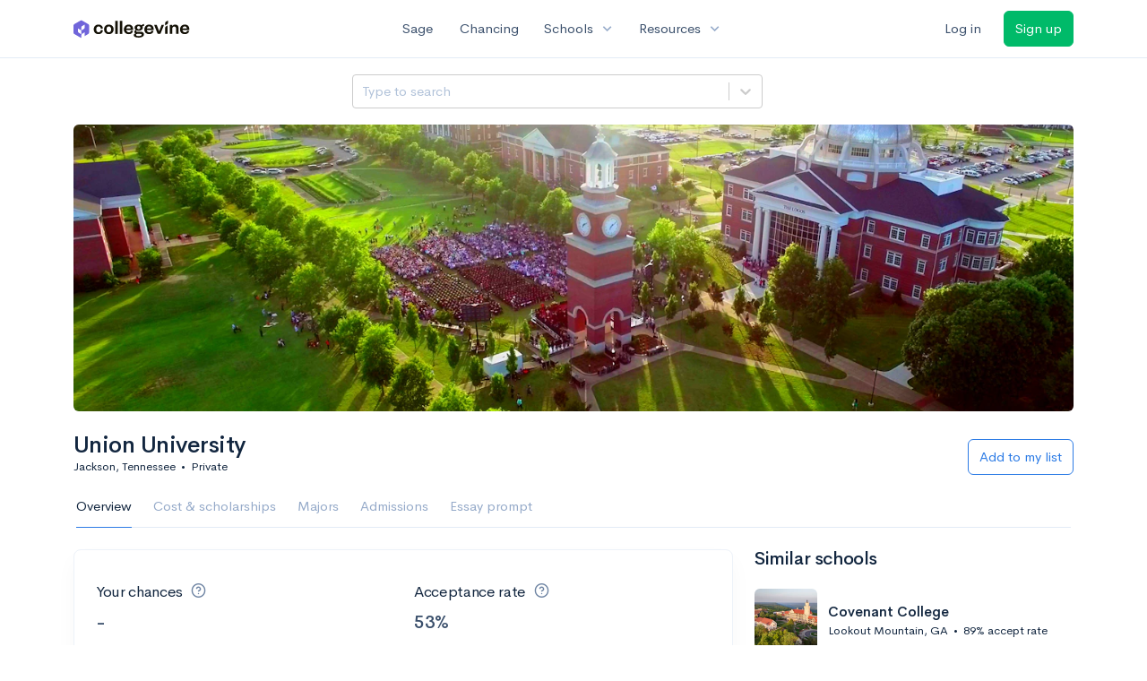

--- FILE ---
content_type: text/html; charset=utf-8
request_url: https://www.collegevine.com/schools/union-university?utm_source=collegevine.com&utm_campaign=uaq-99-recommendations&utm_content=ranking-5
body_size: 18004
content:
<!DOCTYPE html>
<html class='h-100' lang='en'>
<head>


<meta content='text/html; charset=UTF-8' http-equiv='Content-Type'>
<meta content='width=device-width, initial-scale=1' name='viewport'>
<meta content='CollegeVine' name='apple-mobile-web-app-title'>
<link href='https://d28hdetl1q8yl2.cloudfront.net/img/favicon-32x32.png' rel='icon' sizes='32x32'>
<link href='https://d28hdetl1q8yl2.cloudfront.net/img/favicon-16x16.png' rel='icon' sizes='16x16'>
<link href='https://d28hdetl1q8yl2.cloudfront.net/img/favicon-64x64.png' rel='icon' sizes='64x64'>
<link href='https://d28hdetl1q8yl2.cloudfront.net/img/favicon-128x128.png' rel='icon' sizes='128x128'>
<link href='https://d28hdetl1q8yl2.cloudfront.net/img/favicon-180x180.png' rel='icon' sizes='180x180'>
<link href='https://d28hdetl1q8yl2.cloudfront.net/img/apple-touch-icon-120x120.png' rel='apple-touch-icon' sizes='120x120'>
<link href='https://d28hdetl1q8yl2.cloudfront.net/img/apple-touch-icon-152x152.png' rel='apple-touch-icon' sizes='152x152'>
<link href='https://d28hdetl1q8yl2.cloudfront.net/img/apple-touch-icon-167x167.png' rel='apple-touch-icon' sizes='167x167'>
<link href='https://d28hdetl1q8yl2.cloudfront.net/img/apple-touch-icon-180x180.png' rel='apple-touch-icon' sizes='180x180'>
<link href='https://d28hdetl1q8yl2.cloudfront.net/img/apple-touch-icon-512x512.png' rel='apple-touch-icon' sizes='512x512'>

<title>Union University - Requirements + Data | CollegeVine</title>
<meta property="og:title" content="Union University - Requirements + Data">
<meta property="og:url" content="https://www.collegevine.com/schools/union-university?utm_source=collegevine.com&amp;utm_campaign=uaq-99-recommendations&amp;utm_content=ranking-5">
<meta property="og:site_name" content="CollegeVine">
<meta name="twitter:title" content="Union University - Requirements + Data">
<meta name="twitter:card" content="summary_large_image">
<meta name="twitter:site" content="@collegevine">
<meta name="twitter:domain" content="https://www.collegevine.com">
<link href='https://www.collegevine.com/schools/union-university' rel='canonical'>
<meta name="csrf-param" content="authenticity_token" />
<meta name="csrf-token" content="ULJ0J-L6RFJE8K9agJMqEE3PjF3kg3JHtwNoSiCU8hnD9MYrtmnq15TpJA3V_f0jgami5nJP-WTL9O_AFNX3-w" />

<script>
  ;(function () {
    function hasBrowserRequiredFeatures() {
      try {
        // template literals
        eval("`test`")
  
        // classes
        eval("class Foo {}")
  
        // arrow functions
        eval("const increment = x => x + 1")
      } catch (error) {
        return false
      }
  
      // performance API
      if (
        typeof performance === "undefined" ||
        typeof performance.clearMeasures !== "function"
      ) {
        return false
      }
  
      return true
    }
  
    // Set flag for unsupported browsers to be later reported to Heap since
    // it hasn’t been loaded at this point:
    const isSupportedBrowser = hasBrowserRequiredFeatures()
    window.CV = window.CV || {}
    window.CV.hasUnsupportedBrowser = !isSupportedBrowser
    window.CV.sentryAttributionKey = null
  
    window.sentryOnLoad = () => {
      if (!isSupportedBrowser) {
        if (
          typeof console !== "undefined" &&
          typeof console.warn === "function"
        ) {
          console.warn(
            "Error reporting disabled. This browser is not officially supported."
          )
        }
        return
      }
  
      Sentry.init({
        release: "app-frontend@cf55702691b8c63a701cc1ad57320353d26cc33f",
        // Only track errors from JavaScript we serve
        allowUrls: [/collegevine\.com/, /d28hdetl1q8yl2\.cloudfront\.net/],
        beforeSend: (event, hint) => {
          const exception = hint.originalException
  
          // If the __sentryFingerprint field of the underlying exception is
          // defined, use it as the fingerprint for the Sentry issue.
          if (exception && exception.__sentryFingerprint) {
            event.fingerprint = [exception.__sentryFingerprint]
          }
  
          return event
        },
      })
  
      if (CV.sentryAttributionKey) {
        Sentry.setContext("attribution", { key: CV.sentryAttributionKey })
        Sentry.setTag("attribution", CV.sentryAttributionKey)
      }
    }
  })()
</script>
<script crossorigin='anonymous' src='https://js.sentry-cdn.com/4d42713cd70d4bb0973933789bbaede8.min.js'></script>


<!-- Google Consent Mode -->
<script>
  window.dataLayer = window.dataLayer || [];
  function gtag(){dataLayer.push(arguments);}
  gtag("consent", "default", {
    ad_storage: "denied",
    analytics_storage: "denied",
    ad_user_data: "denied",
    ad_personalization: "denied",
    wait_for_update: 500
  });
  gtag("set", "ads_data_redaction", true);
</script>
<!-- Osano -->
<script src='https://cmp.osano.com/Azyzp2TvnpgtM3kbz/02dc74f6-748a-4d06-aae6-1dda988cd583/osano.js'></script>

<!-- Google tag (gtag.js) -->
<script async src='https://www.googletagmanager.com/gtag/js?id=G-KT9ZYXLWZ5'></script>
<script>
  window.dataLayer = window.dataLayer || [];
  function gtag(){dataLayer.push(arguments);}
  gtag('js', new Date());
  
  gtag('config', 'G-KT9ZYXLWZ5');
</script>

<script>
  performance.mark('css:start')
  performance.mark('css:lib:start')
</script>
<link rel="preload stylesheet" href="https://d28hdetl1q8yl2.cloudfront.net/assets/select2/select2.min-15d6ad4dfdb43d0affad683e70029f97a8f8fc8637a28845009ee0542dccdf81.css" as="style" />
<link rel="preload stylesheet" href="https://d28hdetl1q8yl2.cloudfront.net/theme/fonts/feather/feather.min.css" as="style" />
<link rel="preload stylesheet" href="https://d28hdetl1q8yl2.cloudfront.net/theme/css/theme.min.css" as="style" />
<link rel="stylesheet" href="https://cdn.jsdelivr.net/npm/katex@0.16.9/dist/katex.min.css" />
<link rel="preload stylesheet" href="https://d28hdetl1q8yl2.cloudfront.net/assets/app-2fd5a5547831257f8f2cc284019cff51d6b2ee61d19988ee71560bfda5cc31c1.css" as="style" />
<link as='font' crossorigin='anonymous' href='https://d28hdetl1q8yl2.cloudfront.net/material-symbols.20250124.woff2' rel='preload'>
<style>
  @font-face {
    font-family: 'Material Symbols Outlined';
    font-style: normal;
    font-display: block;
    src: url(https://d28hdetl1q8yl2.cloudfront.net/material-symbols.20250124.woff2);
  }
</style>

<link rel="stylesheet" href="https://d28hdetl1q8yl2.cloudfront.net/assets/react-carousel/style-69dbb724412f5f94c8d029a7fb77e9b4fe56b30269c0da9eed2193be3a996b7f.css" defer="defer" />
<link rel="stylesheet" href="https://d28hdetl1q8yl2.cloudfront.net/assets/react-calendar-ca0e0eff047f2ba727d063d3bf3addde3a4bbad240b151d1394288c38746c5d8.css" defer="defer" />

<script>
  performance.mark('css:lib:end')
</script>
<script>
  performance.mark('css:pageStyles:start')
</script>

<script>
  performance.mark('css:pageStyles:end')
</script>
<script>
  performance.mark('css:end')
</script>
<script>
  ;(function () {
    function hasBrowserRequiredFeatures() {
      try {
        // template literals
        eval("`test`")
  
        // classes
        eval("class Foo {}")
  
        // arrow functions
        eval("const increment = x => x + 1")
      } catch (error) {
        return false
      }
  
      // performance API
      if (
        typeof performance === "undefined" ||
        typeof performance.clearMeasures !== "function"
      ) {
        return false
      }
  
      return true
    }
  
    // Set flag for unsupported browsers to be later reported to Heap since
    // it hasn’t been loaded at this point:
    const isSupportedBrowser = hasBrowserRequiredFeatures()
    window.CV = window.CV || {}
    window.CV.hasUnsupportedBrowser = !isSupportedBrowser
    window.CV.sentryAttributionKey = null
  
    window.sentryOnLoad = () => {
      if (!isSupportedBrowser) {
        if (
          typeof console !== "undefined" &&
          typeof console.warn === "function"
        ) {
          console.warn(
            "Error reporting disabled. This browser is not officially supported."
          )
        }
        return
      }
  
      Sentry.init({
        release: "app-frontend@cf55702691b8c63a701cc1ad57320353d26cc33f",
        // Only track errors from JavaScript we serve
        allowUrls: [/collegevine\.com/, /d28hdetl1q8yl2\.cloudfront\.net/],
        beforeSend: (event, hint) => {
          const exception = hint.originalException
  
          // If the __sentryFingerprint field of the underlying exception is
          // defined, use it as the fingerprint for the Sentry issue.
          if (exception && exception.__sentryFingerprint) {
            event.fingerprint = [exception.__sentryFingerprint]
          }
  
          return event
        },
      })
  
      if (CV.sentryAttributionKey) {
        Sentry.setContext("attribution", { key: CV.sentryAttributionKey })
        Sentry.setTag("attribution", CV.sentryAttributionKey)
      }
    }
  })()
</script>
<script crossorigin='anonymous' src='https://js.sentry-cdn.com/4d42713cd70d4bb0973933789bbaede8.min.js'></script>


<script>
  window.CV = window.CV || {}
  window.CV.featureFlags = {}
  window.CV.trackedFeatureFlags = {
    "ff_mkt_795_ai_menu_button": true,
    "ff_uaq_487_ivy_notification_conversation": false,
    "ff_uaq_549_new_ivy_onboarding_experience": true,
    "ff_uaq_750_ivy_tutor_copy": "Improve grades",
    "ff_uaq_752_add_modal_after_ivy_tutor_landing": false,
    "ff_app_13500_cookie_consent_management": "osano",
    "ff_rcr_2453_ask_for_shorelight_phone_number_earlier": false,
    "ff_rcr_2353_enable_shorelight": false,
    "ff_app_13805_mobile_push_notifications_contextual": true,
    "ff_app_18741_ai_tastemaker_request_human_review": 1,
    "ff_app_18969_brag_sheet_student_conversion": "obvious",
    "ff_app_20988_landing_page_student_banner": true
  }
  
  CV.isMobileDevice = false
  CV.mobileApp = {
    manifest: null,
    isStartup: false,
    pushPermissionRequestMode: null,
  }
  
  CV.deviceCategory = "desktop"
  CV.page = {
    type: "app",
    blog: {
      slug: null,
      categories: null,
    }
  }
</script>
<script>
  !function(){var analytics=window.analytics=window.analytics||[];if(!analytics.initialize)if(analytics.invoked)window.console&&console.error&&console.error("Segment snippet included twice.");else{analytics.invoked=!0;analytics.methods=["trackSubmit","trackClick","trackLink","trackForm","pageview","identify","reset","group","track","ready","alias","debug","page","once","off","on","addSourceMiddleware","addIntegrationMiddleware","setAnonymousId","addDestinationMiddleware"];analytics.factory=function(e){return function(){var t=Array.prototype.slice.call(arguments);t.unshift(e);analytics.push(t);return analytics}};for(var e=0;e<analytics.methods.length;e++){var key=analytics.methods[e];analytics[key]=analytics.factory(key)}analytics.load=function(key,e){var t=document.createElement("script");t.type="text/javascript";t.async=!0;t.src="https://cdn.segment.com/analytics.js/v1/" + key + "/analytics.min.js";var n=document.getElementsByTagName("script")[0];n.parentNode.insertBefore(t,n);analytics._loadOptions=e};analytics._writeKey='rWXWySxnrfE3LkUSGnjwjOOc2hsfLtaC';;analytics.SNIPPET_VERSION="4.15.3";
  analytics.load('rWXWySxnrfE3LkUSGnjwjOOc2hsfLtaC');
  }}();
</script>
<script src="https://d28hdetl1q8yl2.cloudfront.net/assets/tracking-fa9713c983199b4698597ef97cb4bc9b49f5a33564ac751a6aa1bc959067ded0.js"></script>
<script>
  if (CV.tracking) {
    CV.tracking.pageView()
  }
</script>
<script>
  if (CV.currentUser) {
    
    if (CV.tracking) {
      CV.tracking.identify(CV.currentUser.cvid)
    }
  }
</script>




</head>
<body class='bg-white '>
<a aria-label='Skip to main content' class='skip-to-main-content visuallyhidden focusable' href='#skip-to-main' tabindex='0'>Skip to main content</a>


<nav class='bg-white navbar navbar-light navbar-user navbar-expand-md py-3 px-1 px-md-3'>
<div class='d-flex align-items-center justify-content-between flex-grow-1 px-3 container'>
<div class='d-flex align-items-center'>
<a href='/'>
<img class="img-fluid" src="https://d28hdetl1q8yl2.cloudfront.net/img/cv-logo-lilac.svg" />
</a>

</div>
<div class='d-flex align-items-center justify-content-around bg-white'>
<a class='text-gray-800 text-nowrap px-3 mx-1' href='https://www.collegevine.com/sage'>
Sage
</a>
<a class='text-gray-800 text-nowrap px-3 mx-1' href='https://www.collegevine.com/admissions-calculator'>
Chancing
</a>
<div class='dropdown'>
<button class='btn btn-link py-0 px-3 text-gray-800 d-flex align-items-center justify-content-between dropdown-toggle'>
<div class='text-nowrap'>Schools</div>
<div class='material-symbol ms-2 ml-2 large text-muted'>expand_more</div>
</button>
<div class='dropdown-menu z-index-popover'>
<a class='text-gray-800 text-nowrap dropdown-item' href='https://www.collegevine.com/schools/hub/all'>Explore Colleges</a>
<a class='text-gray-800 text-nowrap dropdown-item' href='https://www.collegevine.com/college-lists-and-rankings'>Rankings</a>
</div>
</div>
<div class='dropdown'>
<button class='btn btn-link py-0 px-3 text-gray-800 d-flex align-items-center justify-content-between dropdown-toggle'>
<div class='text-nowrap'>Resources</div>
<div class='material-symbol ms-2 ml-2 large text-muted'>expand_more</div>
</button>
<div class='dropdown-menu z-index-popover'>
<a class='text-gray-800 text-nowrap dropdown-item' href='https://www.collegevine.com/ai/homework-help'>Homework Help</a>
<a class='text-gray-800 text-nowrap dropdown-item' href='https://www.collegevine.com/faq'>Expert FAQ</a>
<a class='text-gray-800 text-nowrap dropdown-item' href='https://www.collegevine.com/guidance'>Blog Articles</a>
<a class='text-gray-800 text-nowrap dropdown-item' href='https://blog.collegevine.com/category/essays/essay-guides-2023-24/'>Essay Guides</a>
<a class='text-gray-800 text-nowrap dropdown-item' href='https://www.collegevine.com/livestreams'>Livestreams</a>
<a class='text-gray-800 text-nowrap dropdown-item' href='https://www.collegevine.com/monthly-scholarships'>Scholarships</a>
<a class='text-gray-800 text-nowrap dropdown-item' href='https://www.collegevine.com/communities/feed'>Community</a>
<a class='text-gray-800 text-nowrap dropdown-item' href='https://www.collegevine.com/essays/review'>Peer essay review</a>
</div>
</div>
</div>

<div class='d-flex align-items-center'>
<form class="my-0" method="post" action="https://www.collegevine.com/users/auth/auth0?screen_hint=login"><button class="navbar-btn btn btn-link text-gray-800 mr-3 me-3" id="navbarLogin" type="submit">Log in</button><input type="hidden" name="authenticity_token" value="W16qN2T7rtbOULG8qoWUYMW18al8komXbl_mNpuUU3tA0KQ7FQEJxuMfYHEKyJU2H661yowa--6Ih1zikpR22g" /></form>
<form class="my-0" method="post" action="https://www.collegevine.com/users/auth/auth0?screen_hint=signUp"><button class="navbar-btn btn btn-success" id="signup" type="submit">Sign up</button><input type="hidden" name="authenticity_token" value="OI-oYO6LrK-PXZoZZ-D4yyJf3HdlV75l35F5Mr9PUrwjAaZsn3ELv6ISS9THrfmd-ESYFJXfzBw5ScPmtk93HQ" /></form>
</div>
</div>
</nav>

<div class='container' id='skip-to-main' tabindex='-1'>
<div class='row'>
<div class='col-12'>


<script src="https://d28hdetl1q8yl2.cloudfront.net/theme-landing/libs/flickity/dist/flickity.pkgd.min.js"></script>
<link rel="stylesheet" href="https://d28hdetl1q8yl2.cloudfront.net/theme-landing/libs/flickity/dist/flickity.min.css" />
<script>
  window.onload = function() {
    $(document).on("click", function(event) {
      if ($(event.target).text() === "Essay prompts" && "Overview" !== "Essay_Prompts") {
        window.location = "/schools/union-university/essay-prompts"
      } else if ($(event.target).text() === "Essay prompts") {
          $('#essay_prompts').show();
        } else if ($(event.target).hasClass("nav-link")) {
            $('#essay_prompts').hide();
        }
      })
  };
</script>
<div id="3872d296" class=""><div class="header mb-3 mx-n3 mx-md-0"><div class="row pr-3 my-3"><div class="col pr-0"></div><div class="col-10 col-lg-5 py-2 mr-lg-0 pl-0"><style data-emotion-css="2b097c-container">.css-2b097c-container{position:relative;box-sizing:border-box;}</style><div class=" css-2b097c-container"><style data-emotion-css="yk16xz-control">.css-yk16xz-control{-webkit-align-items:center;-webkit-box-align:center;-ms-flex-align:center;align-items:center;background-color:hsl(0,0%,100%);border-color:hsl(0,0%,80%);border-radius:4px;border-style:solid;border-width:1px;cursor:default;display:-webkit-box;display:-webkit-flex;display:-ms-flexbox;display:flex;-webkit-flex-wrap:wrap;-ms-flex-wrap:wrap;flex-wrap:wrap;-webkit-box-pack:justify;-webkit-justify-content:space-between;-ms-flex-pack:justify;justify-content:space-between;min-height:38px;outline:0 !important;position:relative;-webkit-transition:all 100ms;transition:all 100ms;box-sizing:border-box;}.css-yk16xz-control:hover{border-color:hsl(0,0%,70%);}</style><div class=" css-yk16xz-control"><style data-emotion-css="1hwfws3">.css-1hwfws3{-webkit-align-items:center;-webkit-box-align:center;-ms-flex-align:center;align-items:center;display:-webkit-box;display:-webkit-flex;display:-ms-flexbox;display:flex;-webkit-flex:1;-ms-flex:1;flex:1;-webkit-flex-wrap:wrap;-ms-flex-wrap:wrap;flex-wrap:wrap;padding:2px 8px;-webkit-overflow-scrolling:touch;position:relative;overflow:hidden;box-sizing:border-box;}</style><div class=" css-1hwfws3"><style data-emotion-css="8dspav-placeholder">.css-8dspav-placeholder{color:#B1C2D9;margin-left:2px;margin-right:2px;position:absolute;top:50%;-webkit-transform:translateY(-50%);-ms-transform:translateY(-50%);transform:translateY(-50%);box-sizing:border-box;}</style><div class=" css-8dspav-placeholder">Type to search</div><style data-emotion-css="1g6gooi">.css-1g6gooi{margin:2px;padding-bottom:2px;padding-top:2px;visibility:visible;color:hsl(0,0%,20%);box-sizing:border-box;}</style><div class="css-1g6gooi"><div class="" style="display:inline-block"><input type="text" autoCapitalize="none" autoComplete="off" autoCorrect="off" id="react-select-school-jump-bar-input" spellcheck="false" tabindex="0" value="" aria-autocomplete="list" aria-label="Search school" style="box-sizing:content-box;width:1px;label:input;background:0;border:0;font-size:inherit;opacity:1;outline:0;padding:0;color:inherit"/><div style="position:absolute;top:0;left:0;visibility:hidden;height:0;overflow:scroll;white-space:pre"></div></div></div></div><style data-emotion-css="1wy0on6">.css-1wy0on6{-webkit-align-items:center;-webkit-box-align:center;-ms-flex-align:center;align-items:center;-webkit-align-self:stretch;-ms-flex-item-align:stretch;align-self:stretch;display:-webkit-box;display:-webkit-flex;display:-ms-flexbox;display:flex;-webkit-flex-shrink:0;-ms-flex-negative:0;flex-shrink:0;box-sizing:border-box;}</style><div class=" css-1wy0on6"><style data-emotion-css="at12u2-loadingIndicator">.css-at12u2-loadingIndicator{color:hsl(0,0%,80%);display:-webkit-box;display:-webkit-flex;display:-ms-flexbox;display:flex;padding:8px;-webkit-transition:color 150ms;transition:color 150ms;-webkit-align-self:center;-ms-flex-item-align:center;align-self:center;font-size:4px;line-height:1;margin-right:4px;text-align:center;vertical-align:middle;box-sizing:border-box;}</style><div aria-hidden="true" class=" css-at12u2-loadingIndicator"><style data-emotion-css="4dz72r animation-stj4i2">.css-4dz72r{-webkit-animation:animation-stj4i2 1s ease-in-out 0ms infinite;animation:animation-stj4i2 1s ease-in-out 0ms infinite;background-color:currentColor;border-radius:1em;display:inline-block;height:1em;vertical-align:top;width:1em;}@-webkit-keyframes animation-stj4i2{0%,80%,100%{opacity:0;}40%{opacity:1;}}@keyframes animation-stj4i2{0%,80%,100%{opacity:0;}40%{opacity:1;}}</style><span class="css-4dz72r"></span><style data-emotion-css="1f06n0c animation-stj4i2">.css-1f06n0c{-webkit-animation:animation-stj4i2 1s ease-in-out 160ms infinite;animation:animation-stj4i2 1s ease-in-out 160ms infinite;background-color:currentColor;border-radius:1em;display:inline-block;margin-left:1em;height:1em;vertical-align:top;width:1em;}@-webkit-keyframes animation-stj4i2{0%,80%,100%{opacity:0;}40%{opacity:1;}}@keyframes animation-stj4i2{0%,80%,100%{opacity:0;}40%{opacity:1;}}</style><span class="css-1f06n0c"></span><style data-emotion-css="1lqdfpi animation-stj4i2">.css-1lqdfpi{-webkit-animation:animation-stj4i2 1s ease-in-out 320ms infinite;animation:animation-stj4i2 1s ease-in-out 320ms infinite;background-color:currentColor;border-radius:1em;display:inline-block;margin-left:1em;height:1em;vertical-align:top;width:1em;}@-webkit-keyframes animation-stj4i2{0%,80%,100%{opacity:0;}40%{opacity:1;}}@keyframes animation-stj4i2{0%,80%,100%{opacity:0;}40%{opacity:1;}}</style><span class="css-1lqdfpi"></span></div><style data-emotion-css="1okebmr-indicatorSeparator">.css-1okebmr-indicatorSeparator{-webkit-align-self:stretch;-ms-flex-item-align:stretch;align-self:stretch;background-color:hsl(0,0%,80%);margin-bottom:8px;margin-top:8px;width:1px;box-sizing:border-box;}</style><span class=" css-1okebmr-indicatorSeparator"></span><style data-emotion-css="tlfecz-indicatorContainer">.css-tlfecz-indicatorContainer{color:hsl(0,0%,80%);display:-webkit-box;display:-webkit-flex;display:-ms-flexbox;display:flex;padding:8px;-webkit-transition:color 150ms;transition:color 150ms;box-sizing:border-box;}.css-tlfecz-indicatorContainer:hover{color:hsl(0,0%,60%);}</style><div aria-hidden="true" class=" css-tlfecz-indicatorContainer"><style data-emotion-css="19bqh2r">.css-19bqh2r{display:inline-block;fill:currentColor;line-height:1;stroke:currentColor;stroke-width:0;}</style><svg height="20" width="20" viewBox="0 0 20 20" aria-hidden="true" focusable="false" class="css-19bqh2r"><path d="M4.516 7.548c0.436-0.446 1.043-0.481 1.576 0l3.908 3.747 3.908-3.747c0.533-0.481 1.141-0.446 1.574 0 0.436 0.445 0.408 1.197 0 1.615-0.406 0.418-4.695 4.502-4.695 4.502-0.217 0.223-0.502 0.335-0.787 0.335s-0.57-0.112-0.789-0.335c0 0-4.287-4.084-4.695-4.502s-0.436-1.17 0-1.615z"></path></svg></div></div></div></div></div><div class="col"></div></div><div class="position-relative mx-3 mx-lg-0"><div class="d-md-none"><img class="rounded" src="https://collegevine.imgix.net/3184a6b6-e1dc-461d-a009-ee0931d49f60.jpg?fit=crop&amp;crop=edges&amp;auto=format" srcSet="https://collegevine.imgix.net/3184a6b6-e1dc-461d-a009-ee0931d49f60.jpg?fit=crop&amp;crop=edges&amp;auto=format&amp;w=640 640w,https://collegevine.imgix.net/3184a6b6-e1dc-461d-a009-ee0931d49f60.jpg?fit=crop&amp;crop=edges&amp;auto=format&amp;w=742 742w,https://collegevine.imgix.net/3184a6b6-e1dc-461d-a009-ee0931d49f60.jpg?fit=crop&amp;crop=edges&amp;auto=format&amp;w=861 861w,https://collegevine.imgix.net/3184a6b6-e1dc-461d-a009-ee0931d49f60.jpg?fit=crop&amp;crop=edges&amp;auto=format&amp;w=998 998w,https://collegevine.imgix.net/3184a6b6-e1dc-461d-a009-ee0931d49f60.jpg?fit=crop&amp;crop=edges&amp;auto=format&amp;w=1158 1158w,https://collegevine.imgix.net/3184a6b6-e1dc-461d-a009-ee0931d49f60.jpg?fit=crop&amp;crop=edges&amp;auto=format&amp;w=1344 1344w,https://collegevine.imgix.net/3184a6b6-e1dc-461d-a009-ee0931d49f60.jpg?fit=crop&amp;crop=edges&amp;auto=format&amp;w=1559 1559w,https://collegevine.imgix.net/3184a6b6-e1dc-461d-a009-ee0931d49f60.jpg?fit=crop&amp;crop=edges&amp;auto=format&amp;w=1808 1808w,https://collegevine.imgix.net/3184a6b6-e1dc-461d-a009-ee0931d49f60.jpg?fit=crop&amp;crop=edges&amp;auto=format&amp;w=2098 2098w,https://collegevine.imgix.net/3184a6b6-e1dc-461d-a009-ee0931d49f60.jpg?fit=crop&amp;crop=edges&amp;auto=format&amp;w=2433 2433w,https://collegevine.imgix.net/3184a6b6-e1dc-461d-a009-ee0931d49f60.jpg?fit=crop&amp;crop=edges&amp;auto=format&amp;w=2823 2823w,https://collegevine.imgix.net/3184a6b6-e1dc-461d-a009-ee0931d49f60.jpg?fit=crop&amp;crop=edges&amp;auto=format&amp;w=3275 3275w,https://collegevine.imgix.net/3184a6b6-e1dc-461d-a009-ee0931d49f60.jpg?fit=crop&amp;crop=edges&amp;auto=format&amp;w=3799 3799w,https://collegevine.imgix.net/3184a6b6-e1dc-461d-a009-ee0931d49f60.jpg?fit=crop&amp;crop=edges&amp;auto=format&amp;w=4406 4406w,https://collegevine.imgix.net/3184a6b6-e1dc-461d-a009-ee0931d49f60.jpg?fit=crop&amp;crop=edges&amp;auto=format&amp;w=5112 5112w,https://collegevine.imgix.net/3184a6b6-e1dc-461d-a009-ee0931d49f60.jpg?fit=crop&amp;crop=edges&amp;auto=format&amp;w=5120 5120w" style="height:15rem;width:100%;object-fit:cover" alt="" sizes=""/></div><div class="d-none d-md-block"><img class="rounded" src="https://collegevine.imgix.net/3184a6b6-e1dc-461d-a009-ee0931d49f60.jpg?fit=crop&amp;crop=edges&amp;auto=format" srcSet="https://collegevine.imgix.net/3184a6b6-e1dc-461d-a009-ee0931d49f60.jpg?fit=crop&amp;crop=edges&amp;auto=format&amp;w=640 640w,https://collegevine.imgix.net/3184a6b6-e1dc-461d-a009-ee0931d49f60.jpg?fit=crop&amp;crop=edges&amp;auto=format&amp;w=742 742w,https://collegevine.imgix.net/3184a6b6-e1dc-461d-a009-ee0931d49f60.jpg?fit=crop&amp;crop=edges&amp;auto=format&amp;w=861 861w,https://collegevine.imgix.net/3184a6b6-e1dc-461d-a009-ee0931d49f60.jpg?fit=crop&amp;crop=edges&amp;auto=format&amp;w=998 998w,https://collegevine.imgix.net/3184a6b6-e1dc-461d-a009-ee0931d49f60.jpg?fit=crop&amp;crop=edges&amp;auto=format&amp;w=1158 1158w,https://collegevine.imgix.net/3184a6b6-e1dc-461d-a009-ee0931d49f60.jpg?fit=crop&amp;crop=edges&amp;auto=format&amp;w=1344 1344w,https://collegevine.imgix.net/3184a6b6-e1dc-461d-a009-ee0931d49f60.jpg?fit=crop&amp;crop=edges&amp;auto=format&amp;w=1559 1559w,https://collegevine.imgix.net/3184a6b6-e1dc-461d-a009-ee0931d49f60.jpg?fit=crop&amp;crop=edges&amp;auto=format&amp;w=1808 1808w,https://collegevine.imgix.net/3184a6b6-e1dc-461d-a009-ee0931d49f60.jpg?fit=crop&amp;crop=edges&amp;auto=format&amp;w=2098 2098w,https://collegevine.imgix.net/3184a6b6-e1dc-461d-a009-ee0931d49f60.jpg?fit=crop&amp;crop=edges&amp;auto=format&amp;w=2433 2433w,https://collegevine.imgix.net/3184a6b6-e1dc-461d-a009-ee0931d49f60.jpg?fit=crop&amp;crop=edges&amp;auto=format&amp;w=2823 2823w,https://collegevine.imgix.net/3184a6b6-e1dc-461d-a009-ee0931d49f60.jpg?fit=crop&amp;crop=edges&amp;auto=format&amp;w=3275 3275w,https://collegevine.imgix.net/3184a6b6-e1dc-461d-a009-ee0931d49f60.jpg?fit=crop&amp;crop=edges&amp;auto=format&amp;w=3799 3799w,https://collegevine.imgix.net/3184a6b6-e1dc-461d-a009-ee0931d49f60.jpg?fit=crop&amp;crop=edges&amp;auto=format&amp;w=4406 4406w,https://collegevine.imgix.net/3184a6b6-e1dc-461d-a009-ee0931d49f60.jpg?fit=crop&amp;crop=edges&amp;auto=format&amp;w=5112 5112w,https://collegevine.imgix.net/3184a6b6-e1dc-461d-a009-ee0931d49f60.jpg?fit=crop&amp;crop=edges&amp;auto=format&amp;w=5120 5120w" style="height:20rem;width:100%;object-fit:cover" alt="" sizes=""/></div></div><div class="container px-lg-0"><div class="pb-0 pb-md-3"><div class="row align-items-end mt-4"><div class="col mb-3"><div class="row align-items-center"><div class="col-auto"><h1 class="header-title">Union University</h1></div></div><div class="row"><div class="col small">Jackson, Tennessee<span class="mx-2">•</span>Private</div></div></div><div class="col-12 col-lg-auto my-0 mb-lg-3"><div class="row no-gutters g-0 align-items-center"><div class="col-12 col-lg-auto"><form class="d-inline" method="post" action="/users/auth/auth0?origin=%2Fschools%2Funion-university%3Futm_source%3Dcollegevine.com%26utm_campaign%3Duaq-99-recommendations%26utm_content%3Dranking-5&amp;screen_hint=signUp" target=""><button class="btn btn-outline-primary btn-block" type="submit">Add to my list</button><input type="hidden" class="" name="authenticity_token" value=""/></form></div></div></div></div><div class="row border-bottom mx-1"><div class="col col-lg-auto mt-3 mt-lg-0 px-0"><ul class="nav nav-tabs overflow-visible border-bottom-0 "><li class="nav-item text-nowrap"><a class="cursor-pointer py-3 nav-link t--sdp-tab-Overview active" href="/schools/union-university">Overview</a></li><li class="nav-item text-nowrap"><a class="cursor-pointer py-3 nav-link t--sdp-tab-Finances" href="/schools/union-university/finances">Cost &amp; scholarships</a></li><li class="nav-item text-nowrap"><a class="cursor-pointer py-3 nav-link t--sdp-tab-Majors" href="/schools/union-university/majors">Majors</a></li><li class="nav-item text-nowrap"><a class="cursor-pointer py-3 nav-link t--sdp-tab-Admission_Requirements" href="/schools/union-university/admission-requirements">Admissions</a></li><li class="nav-item text-nowrap"><a class="cursor-pointer py-3 nav-link t--sdp-tab-Essay_Prompts" href="/schools/union-university/essay-prompts">Essay prompt</a></li></ul></div></div></div></div></div><div class="row t--wide-overview"><div class="col-12 col-md-8"><div class="card t--overview"><div class="card-body"><div class="row align-items-center mb-3"><div class="col-12 col-lg-6 py-3 my-auto"><h3 class="font-weight-normal fw-normal"><span class="mr-1">Your chances</span><span class="d-inline-flex align-items-center text-secondary text-secondary ml-2"><i class="d-inline-block fe fe-help-circle "></i></span></h3><div class="d-flex align-items-center"><h2 class="text-gray-800 mb-0 d-inline-block">-</h2></div></div><div class="col-12 col-lg-6 py-3 my-auto"><h3 class="font-weight-normal fw-normal"><span class="mr-1">Acceptance rate</span><span class="d-inline-flex align-items-center text-secondary text-secondary ml-2"><i class="d-inline-block fe fe-help-circle "></i></span></h3><h2 class="text-gray-800 mb-0">53%</h2></div></div><div class="my-3"><strong class="">Private</strong> <!-- -->school<!-- --> in <strong class="">Tennessee</strong> with <strong class="">1,900</strong> total undergraduate students </div><div class="my-4"><div class="bg-very-light-grey d-inline-block rounded-pill border small mr-2 mb-2 py-2 px-3">Urban</div><div class="bg-very-light-grey d-inline-block rounded-pill border small mr-2 mb-2 py-2 px-3">Southeast</div><div class="bg-very-light-grey d-inline-block rounded-pill border small mr-2 mb-2 py-2 px-3"><span class="d-inline-flex align-items-center">Southern Baptist<i class="d-inline-block fe fe-help-circle ml-2 text-secondary"></i></span></div><div class="bg-very-light-grey d-inline-block rounded-pill border small mr-2 mb-2 py-2 px-3">Gulf South Conference</div></div><div class="row mb-3"><div class="col-auto"><i class=" fe large fe-globe"></i></div><div class="col pl-0"><a class="text-body mt-1 d-inline-block" aria-label="uu.edu" href="http://www.uu.edu" target="_blank" rel="noopener">uu.edu</a></div></div><div class="row mb-3"><div class="col-auto"><i class=" fe large fe-map-pin"></i></div><div class="col pl-0"><div class="h-100 d-flex align-items-center">1050 Union University Dr, Jackson, TN 38305</div></div></div><div class="row mb-3"><div class="col-auto"><i class=" fe large fe-phone"></i></div><div class="col pl-0"><div class="mt-1">(731) 668-1818</div></div></div></div></div><div class="mb-4 spinner-border spinner-border-lg text-primary small" role="status"><div class="sr-only">Loading…</div></div><div class="card t--admission-stats"><div class="card-body"><div class="d-flex mb-4 align-items-center"><h2 class="mb-0 flex-grow-1">Admissions</h2></div><div class="row"><div class="col-12 col-md-6 mb-4"><div class="t--subtitle">Overall acceptance rate<!-- --> <span class="d-inline-flex align-items-center text-secondary text-secondary"><i class="d-inline-block fe fe-help-circle "></i></span></div><div class="x-large mr-1">53%</div></div><div class="col-12 col-md-6 mb-4"><div class="t--subtitle">Yield rate - overall<!-- --> <span class="d-inline-flex align-items-center text-secondary text-secondary"><i class="d-inline-block fe fe-help-circle "></i></span></div><div class="x-large mr-1">25%</div></div></div><div class="mb-4"><h3 class="mb-4">Acceptance rate breakdown</h3><div class="row align-items-center"><div class="col text-nowrap">Women</div><div class="col-auto font-weight-semibold">51%</div></div><hr class=""/><div class="row align-items-center"><div class="col text-nowrap">Men</div><div class="col-auto font-weight-semibold">55%</div></div><hr class=""/></div><h3 class="mb-4">Applicant breakdown</h3><div class="row align-items-center"><div class="col text-nowrap">Total number of applicants</div><div class="col-auto font-weight-semibold">2,660</div></div><hr class=""/><div class="row mb-3"><div class="col">Women: <span class="font-weight-semibold">69%</span></div><div class="col-auto">Men: <span class="font-weight-semibold">31%</span></div></div><div class="progress progress-md bg-warning"><div class="progress-bar" style="width:69%"></div></div><hr class=""/><div class="t--admissions-website"><a class="d-flex align-items-center" aria-label="uu.edu/admissions" href="http://www.uu.edu/admissions/" target="_blank" rel="noopener"><i class="fe fe-external-link mr-1 large"></i>uu.edu/admissions</a></div></div></div><div class="card t--financials-anonymous"><div class="card-body"><div class="d-flex align-items-center justify-content-between mb-3"><h2 class="my-0 mr-3">Cost &amp; scholarships</h2></div><div class="card border border-light rounded p-4 mx-2 mb-4"><div class="row"><div class="col-12 col-md mb-2 mb-md-4"><div class="t--subtitle">Your estimated net cost</div><div class="font-weight-bold fw-bold text-secondary x-large">$ ? / year</div></div><div class="col-12 col-md-auto mb-3 mb-md-0"><button class="btn btn-primary px-4 t--estimate-my-cost">Estimate my cost</button></div></div><div class="row"><div class="col-12 mt-2 col-md-6 mt-md-0"><div class="t--subtitle">In-state</div><div class="x-large ">$47,620</div></div><div class="col-12 mt-2 col-md-6 mt-md-0"><div class="t--subtitle">Out-of-state</div><div class="x-large ">$47,620</div></div></div></div><p class="">
      Published costs and averages can be misleading:
      they don’t fully account for your family’s finances (for financial aid)
      or your academic profile (for scholarships).
    </p><p class="font-weight-bold fw-bold mb-2">Want to see your personalized net cost after financial aid and scholarships?</p><div class="d-flex"><form class="d-inline" method="post" action="/users/auth/auth0?origin=%2Fschools%2Fbluffton-university%2Fadmission-requirements&amp;screen_hint=login" target=""><button class="btn btn-primary px-4 mr-3" type="submit">Log in</button><input type="hidden" class="" name="authenticity_token" value=""/></form><form class="d-inline" method="post" action="/users/auth/auth0?origin=%2Fschools%2Fbluffton-university%2Fadmission-requirements&amp;screen_hint=signUp" target=""><button class="btn btn-outline-primary px-4" type="submit">Sign up (it&#x27;s free!)</button><input type="hidden" class="" name="authenticity_token" value=""/></form></div></div></div><div class="card"><div class="card-body"><div class="d-flex align-items-center justify-content-between mb-4"><h2 class="my-0 mr-3 flex-grow-1">Applications</h2></div><h3 class="mb-4">How to apply</h3><div class="mb-4"><div class="bg-very-light-grey d-inline-block rounded-pill border small mr-2 mb-2 py-2 px-3">Accepts Common App</div><div class="bg-very-light-grey d-inline-block rounded-pill border small mr-2 mb-2 py-2 px-3">Test optional</div><div class="bg-very-light-grey d-inline-block rounded-pill border small mr-2 mb-2 py-2 px-3">Rec letters optional</div><div class="bg-very-light-grey d-inline-block rounded-pill border small mr-2 mb-2 py-2 px-3">Considers class rank</div><div class="bg-very-light-grey d-inline-block rounded-pill border small mr-2 mb-2 py-2 px-3">TOEFL required (international applicants)</div></div><div class="row mb-4"><div class="col-12 text-nowrap mb1"><div class="d-flex align-items-center mb-4"><h3 class="mr-2 mb-0">Tests typically submitted</h3><span class="d-inline-flex align-items-center text-secondary "><i class="d-inline-block fe fe-help-circle "></i></span></div><div class="">SAT: <span class="font-weight-semibold">14%</span></div><div class="progress progress-md mt-3 mt-2"><div class="progress-bar" style="width:14%"></div></div><hr class=""/><div class="">ACT: <span class="font-weight-semibold">86%</span></div><div class="progress progress-md mt-3"><div class="progress-bar" style="width:86%"></div></div></div></div><div class="d-flex align-items-center"><i class="fe fe-info large pr-2"></i><div class=""> Policies can change. Please confirm by looking at <a class="" aria-label="this school’s website." href="http://www.uu.edu" target="_blank" rel="noopener">this school’s website.</a></div></div></div></div><div class="card t--enrollment"><div class="card-body"><div class="d-flex justify-content-between align-items-center"><h2 class="mb-4 flex-grow-1">Students</h2></div><div class="row"><div class="col"><div class="t--subtitle">First-year enrolled students (full-time) <!-- --> <span class="d-inline-flex align-items-center text-secondary text-secondary"><i class="d-inline-block fe fe-help-circle "></i></span></div><div class="x-large mb-4">355</div></div><div class="col"><div class="">Student diversity</div><div class="x-large mb-2">Low diversity</div></div></div><div class="row align-items-center"><div class="col text-nowrap"><div class="t--subtitle">4-year graduation rate<!-- --> <span class="d-inline-flex align-items-center text-secondary text-secondary"><i class="d-inline-block fe fe-help-circle "></i></span></div></div><div class="col-auto font-weight-semibold">57%</div></div><hr class=""/><div class="row align-items-center"><div class="col text-nowrap"><div class="t--subtitle">6-year graduation rate<!-- --> <span class="d-inline-flex align-items-center text-secondary text-secondary"><i class="d-inline-block fe fe-help-circle "></i></span></div></div><div class="col-auto font-weight-semibold">68%</div></div><hr class=""/><div class="row align-items-center"><div class="col text-nowrap"><div class="t--subtitle">Retention rate<!-- --> <span class="d-inline-flex align-items-center text-secondary text-secondary"><i class="d-inline-block fe fe-help-circle "></i></span></div></div><div class="col-auto font-weight-semibold">88%</div></div><hr class=""/><div class="row align-items-center"><div class="col text-nowrap">Admission policy</div><div class="col-auto font-weight-semibold">Co-ed</div></div><hr class=""/><div class="row align-items-center"><div class="col text-nowrap"><div class="t--subtitle">International students<!-- --> <span class="d-inline-flex align-items-center text-secondary text-secondary"><i class="d-inline-block fe fe-help-circle "></i></span></div></div><div class="col-auto font-weight-semibold">2%</div></div><hr class=""/><h3 class="mt-4">Enrolled breakdown by gender</h3><div class="row mt-4"><div class="col"><span class="">Women: </span><strong class="ml-2">60%</strong></div><div class="col-auto"><span class="">Men: </span><strong class="ml-2">40%</strong></div></div><div class="progress progress-md bg-warning mt-3"><div class="progress-bar" style="width:60%"></div></div><div class=""><h3 class="mt-5 mb-0">Race &amp; ethnicity diversity</h3><span class="small">Among domestic students</span><div class="ml-4"></div><div class="row align-items-center justify-content-center"><div class="col-12 text-center col-md mb-3 mb-md-0"><div class="bg-very-light-grey py-4"><svg class="my-3" viewBox="-160 -160 320 320" width="200" height="200"><path class="" d=" M 150 0 A 150 150 0 0 0 149 -18 L 60 -7 A 60 60 0 0 1 60 0 Z" fill="#FF5879" stroke="white" stroke-width="1"></path><path class="" d=" M 149 -18 A 150 150 0 0 0 30 -147 L 12 -59 A 60 60 0 0 1 60 -7 Z" fill="#FF9438" stroke="white" stroke-width="1"></path><path class="" d=" M 30 -147 A 150 150 0 0 0 11 -150 L 5 -60 A 60 60 0 0 1 12 -59 Z" fill="#FFC64C" stroke="white" stroke-width="1"></path><path class="" d=" M 11 -150 A 150 150 0 0 0 4 -150 L 1 -60 A 60 60 0 0 1 5 -60 Z" fill="#42B8B8" stroke="white" stroke-width="1"></path><path class="" d=" M 4 -150 A 150 150 0 0 0 -39 -145 L -16 -58 A 60 60 0 0 1 1 -60 Z" fill="#D96ED9" stroke="white" stroke-width="1"></path><path class="" d=" M -39 -145 A 150 150 0 1 0 150 0 L 60 0 A 60 60 0 1 1 -16 -58 Z" fill="#2F98E8" stroke="white" stroke-width="1"></path></svg></div></div><div class="col"><div class="row align-items-center"><div class="col text-nowrap"><div class="d-flex align-items-center"><div class="rounded" style="width:0.5rem;height:0.5rem;background-color:#FF5879"></div><div class="ml-2">Asian and Pacific Islander</div></div></div><div class="col-auto font-weight-semibold">2%</div></div><hr class="my-3"/><div class="row align-items-center"><div class="col text-nowrap"><div class="d-flex align-items-center"><div class="rounded" style="width:0.5rem;height:0.5rem;background-color:#FF9438"></div><div class="ml-2">Black</div></div></div><div class="col-auto font-weight-semibold">20%</div></div><hr class="my-3"/><div class="row align-items-center"><div class="col text-nowrap"><div class="d-flex align-items-center"><div class="rounded" style="width:0.5rem;height:0.5rem;background-color:#FFC64C"></div><div class="ml-2">Hispanic</div></div></div><div class="col-auto font-weight-semibold">2%</div></div><hr class="my-3"/><div class="row align-items-center"><div class="col text-nowrap"><div class="d-flex align-items-center"><div class="rounded" style="width:0.5rem;height:0.5rem;background-color:#42B8B8"></div><div class="ml-2">Native American</div></div></div><div class="col-auto font-weight-semibold">1%</div></div><hr class="my-3"/><div class="row align-items-center"><div class="col text-nowrap"><div class="d-flex align-items-center"><div class="rounded" style="width:0.5rem;height:0.5rem;background-color:#D96ED9"></div><div class="ml-2">Other</div></div></div><div class="col-auto font-weight-semibold">5%</div></div><hr class="my-3"/><div class="row align-items-center"><div class="col text-nowrap"><div class="d-flex align-items-center"><div class="rounded" style="width:0.5rem;height:0.5rem;background-color:#2F98E8"></div><div class="ml-2">White</div></div></div><div class="col-auto font-weight-semibold">71%</div></div><hr class="my-3"/></div></div></div></div></div><div class="card t--academics mt-5"><div class="card-body d-flex align-items-start"><div class="flex-grow-1 mr-4"><div class="d-flex align-items-center mb-5"><h2 class="my-0 mr-3 flex-grow-1">Academics</h2></div><div class="row"><div class="col-12 col-md-6"><div class="t--subtitle">Student faculty ratio<!-- --> <span class="d-inline-flex align-items-center text-secondary text-secondary"><i class="d-inline-block fe fe-help-circle "></i></span></div><div class="x-large ">10:1</div></div><div class="col-12 col-md-6"><div class="t--subtitle">Calendar system<!-- --> <span class="d-inline-flex align-items-center text-secondary text-secondary"><i class="d-inline-block fe fe-help-circle "></i></span></div><div class="x-large mr-1">Four-one-four</div></div></div><h3 class="mb-4 mt-5 mt-md-4">Special academic offering</h3><div class=""><h2 class="d-inline-block mb-2"><div class="bg-very-light-grey d-inline-block rounded-pill border small mr-2 mb-2 py-2 px-3">Offers graduate degree</div></h2></div></div></div></div><div class="text-secondary mb-4"><span class="">Where does this data come from? <i class="fe fe-help-circle"></i></span></div></div><div class="col-12 col-md-4"><div class=""><h2 class="mb-0">Similar schools</h2><div class=""><a class="text-dark px-3" href="/schools/covenant-college?utm_source=collegevine.com&amp;utm_campaign=uaq-99-recommendations&amp;utm_content=ranking-1"><div class="row no-gutters g-0"><div class="col-auto"><img class="rounded" src="https://collegevine.imgix.net/b700a8a9-4cfa-4e15-81b6-998cdca63351.jpg?w=70&amp;h=70&amp;fit=crop&amp;crop=edges&amp;dpr=2&amp;auto=format" srcSet="" style="width:70px;height:70px" alt="Covenant College campus image" sizes=""/></div><div class="col pl-3 d-flex flex-column justify-content-center"><strong class="">Covenant College</strong><div class="small">Lookout Mountain, GA<span class="mx-2">•</span>89% accept rate</div></div></div></a><a class="text-dark px-3" href="/schools/harding-university?utm_source=collegevine.com&amp;utm_campaign=uaq-99-recommendations&amp;utm_content=ranking-2"><div class="row no-gutters g-0"><div class="col-auto"><img class="rounded" src="https://collegevine.imgix.net/374944b3-1090-4656-910b-bf83999fce54.jpg?w=70&amp;h=70&amp;fit=crop&amp;crop=edges&amp;dpr=2&amp;auto=format" srcSet="" style="width:70px;height:70px" alt="Harding University campus image" sizes=""/></div><div class="col pl-3 d-flex flex-column justify-content-center"><strong class="">Harding University</strong><div class="small">Searcy, AR<span class="mx-2">•</span>54% accept rate</div></div></div></a><a class="text-dark px-3" href="/schools/johnson-university?utm_source=collegevine.com&amp;utm_campaign=uaq-99-recommendations&amp;utm_content=ranking-3"><div class="row no-gutters g-0"><div class="col-auto"><img class="rounded" src="https://collegevine.imgix.net/c8d4782d-766a-4577-ad15-4834a78f076d.jpg?w=70&amp;h=70&amp;fit=crop&amp;crop=edges&amp;dpr=2&amp;auto=format" srcSet="" style="width:70px;height:70px" alt="Johnson University (Tennessee) campus image" sizes=""/></div><div class="col pl-3 d-flex flex-column justify-content-center"><strong class="">Johnson University (Tennessee)</strong><div class="small">Knoxville, TN<span class="mx-2">•</span>81% accept rate</div></div></div></a><a class="text-dark px-3" href="/schools/sewanee-the-university-of-the-south-sewanee?utm_source=collegevine.com&amp;utm_campaign=uaq-99-recommendations&amp;utm_content=ranking-4"><div class="row no-gutters g-0"><div class="col-auto"><img class="rounded" src="https://collegevine.imgix.net/c742f9c8-a632-4cf0-a591-f3dc82c8fba2.jpg?w=70&amp;h=70&amp;fit=crop&amp;crop=edges&amp;dpr=2&amp;auto=format" srcSet="" style="width:70px;height:70px" alt="Sewanee: The University of the South campus image" sizes=""/></div><div class="col pl-3 d-flex flex-column justify-content-center"><strong class="">Sewanee: The University of the South</strong><div class="small">Sewanee, TN<span class="mx-2">•</span>60% accept rate</div></div></div></a><a class="text-dark px-3" href="/schools/southern-baptist-theological-seminary?utm_source=collegevine.com&amp;utm_campaign=uaq-99-recommendations&amp;utm_content=ranking-5"><div class="row no-gutters g-0"><div class="col-auto"><img class="rounded" src="https://collegevine.imgix.net/9e742f01-bd5a-411b-b498-f1447c10ea57.jpg?w=70&amp;h=70&amp;fit=crop&amp;crop=edges&amp;dpr=2&amp;auto=format" srcSet="" style="width:70px;height:70px" alt="The Southern Baptist Theological Seminary campus image" sizes=""/></div><div class="col pl-3 d-flex flex-column justify-content-center"><strong class="">The Southern Baptist Theological Seminary</strong><div class="small">Louisville, KY<span class="mx-2">•</span>80% accept rate</div></div></div></a><a class="text-dark px-3" href="/schools/university-of-tennessee-martin?utm_source=collegevine.com&amp;utm_campaign=uaq-99-recommendations&amp;utm_content=ranking-6"><div class="row no-gutters g-0"><div class="col-auto"><img class="rounded" src="https://collegevine.imgix.net/87c39bc6-2085-4f49-8dac-ded7e7798ce4.jpg?w=70&amp;h=70&amp;fit=crop&amp;crop=edges&amp;dpr=2&amp;auto=format" srcSet="" style="width:70px;height:70px" alt="The University of Tennessee at Martin campus image" sizes=""/></div><div class="col pl-3 d-flex flex-column justify-content-center"><strong class="">The University of Tennessee at Martin</strong><div class="small">Martin, TN<span class="mx-2">•</span>75% accept rate</div></div></div></a><a class="text-dark px-3" href="/schools/visible-music-college?utm_source=collegevine.com&amp;utm_campaign=uaq-99-recommendations&amp;utm_content=ranking-7"><div class="row no-gutters g-0"><div class="col-auto"><img class="rounded" src="https://collegevine.imgix.net/64638e83-1097-466d-86c4-2f30d70f09f8.jpg?w=70&amp;h=70&amp;fit=crop&amp;crop=edges&amp;dpr=2&amp;auto=format" srcSet="" style="width:70px;height:70px" alt="Visible Music College campus image" sizes=""/></div><div class="col pl-3 d-flex flex-column justify-content-center"><strong class="">Visible Music College</strong><div class="small">Memphis, TN<span class="mx-2">•</span>37% accept rate</div></div></div></a></div></div></div></div><script type="application/ld+json">{"@context":"https://schema.org","identifier":"union-university-221971","description":"Union University is a private school in Tennessee with 1,900  total undergraduate students","telephone":"(731) 668-1818","geo":{"@type":"GeoCoordinates","longitude":-88.858524,"latitude":35.676896},"@type":"CollegeOrUniversity","name":"Union University","address":"1050 Union University Dr Jackson, Tennessee 38305"}</script><meta class="" name="description" content="Union University is a private school in Tennessee with 1,900  total undergraduate students"/><meta class="" name="keywords" content="college education admissions enroll apply application sports chancing financial scholarship private Jackson Tennessee"/></div>


</div>
</div>
</div>


<noscript>
<div class='position-fixed fixed-bottom text-center'>
<div class='alert bg-soft-warning mb-0'>
<i class='fe fe-alert-triangle'></i>
Looks like you don’t have JavaScript enabled.
<a href='http://activatejavascript.org/en/instructions' target='_blank'>
Enable JavaScript to use our free tools.
<i class='fe fe-external-link'></i>
</a>
</div>
</div>
</noscript>

<script>
  performance.mark('js:start')
  performance.mark('js:lib:start')
</script>
<script src="https://d28hdetl1q8yl2.cloudfront.net/theme/libs/jquery/dist/jquery.min.js"></script>
<script src="https://d28hdetl1q8yl2.cloudfront.net/assets/select2/select2.min-308692a9122971f04b0f0652762845a3e6fcf6b3b2be36f6986bb6e0c6e4d696.js"></script>
<script src="https://d28hdetl1q8yl2.cloudfront.net/theme/libs/bootstrap/dist/js/bootstrap.bundle.min.js"></script>
<script src="https://d28hdetl1q8yl2.cloudfront.net/theme/libs/autosize/dist/autosize.min.js"></script>
<script src="https://d28hdetl1q8yl2.cloudfront.net/theme/libs/list.js/dist/list.min.js"></script>
<script src="https://d28hdetl1q8yl2.cloudfront.net/theme/js/theme.min.js"></script>
<script src="https://d28hdetl1q8yl2.cloudfront.net/assets/auth0/auth0.min-5ce8da81957a0f3971132fcfe8cd30d9dfc5a60b6a43e5f530e6f0b52799fdaa.js"></script>
<script src="https://d28hdetl1q8yl2.cloudfront.net/assets/rails_unobtrusive-91ff7a3719632be9c1390987b1ca26127361368f280b146e7efb3be42ccb2e77.js"></script>
<script src="https://d28hdetl1q8yl2.cloudfront.net/assets/performance_analytics-83186d88a07a12c063bf191d9586b54b535288c4ee96db092366269cd4c3aa58.js"></script>
<script src="https://d28hdetl1q8yl2.cloudfront.net/assets/localtime-89ef2519207b0fc150226045f6e2d620db2dac9e01247045dc93e8d71a71b273.js"></script>
<script>
  performance.mark('js:lib:end')
</script>
<script>
  window.CV = window.CV || {}
  
  window.CV.pathInfo = function(name) {
    const path = window.CV.pathInfo.endpoints[name]
    if (!path) {
      window.CV.pathInfo.missingPath(name)
      return
    }
  
    return { path, token: 'QENgLmYYHOIyTatd5lcQ9lz1MxDk1dIS4vF-x_XlWE3TBdIiMouyZ-JUIAqzOcfFkJMdq3IZWTGeBvlNwaRdrw' }
  }
  
  window.CV.pathInfo.endpoints = {"autopilot_pre_join_path":"/applications/pre-join","flag_set_path":"/flag/set","schools_content_modules_get_path":"/schools/content-modules/get","schools_content_modules_presence_path":"/schools/content-modules/presence","schools_hub_admissions_path":"/schools/hub/admissions","schools_hub_data_chances_and_financials_path":"/schools/hub/data/chances-and-financials","schools_hub_data_recommended_schools_path":"/schools/hub/data/recommended-schools","schools_hub_notify_filter_selection_path":"/schools/hub/notify-filter-selection","schools_hub_save_view_config_path":"/schools/hub/save-view-config","schools_hub_whatif_chancing_path":"/schools/hub/whatif-chancing","schools_lists_add_path":"/schools/lists/add","schools_lists_remove_path":"/schools/lists/remove","schools_search_path":"/schools/search","schools_update_school_notes_path":"/schools/school-notes","sem_school_content_modules_create_path":"/recruit/school/content-modules/interactions","sem_connections_invite_vine_path":"/recruit/connections/invite-vine","sem_discover_fetch_students_path":"/recruit/discover/students","sem_school_update_path":"/recruit/school/update","sem_school_update_header_image_path":"/recruit/school/update-header-image","network_connections_accept_invitation_path":"/network/connections/accept","network_connections_invite_school_path":"/network/connections/invite","network_connections_ignore_invitation_path":"/network/connections/ignore","profile_name_path":"/profile/name","profile_visibility_path":"/profile/visibility","profile_search_extracurricular_activities_path":"/profile/search-extracurriculars","profile_generate_ec_description_path":"/profile/generate-ec-description","blog_lite_chancing_path":"/blog/lite-chancing","high_schools_invitations_invite_sem_school_path":"/high-schools/invitations/sem-school/invite","mobile_set_push_token_path":"/mobile/set-push-token","mobile_push_permission_not_granted_path":"/mobile/push-permission-not-granted","trellis_inference_recruiter_create_conversation_path":"/trellis/inference/recruiter/create-conversation","trellis_inference_recruiter_send_message_path":"/trellis/inference/recruiter/send-message","experts_advising_submit_consult_inquiry_path":"","login_path":"/users/auth/auth0?origin=%2Fschools%2Funion-university%3Futm_source%3Dcollegevine.com%26utm_campaign%3Duaq-99-recommendations%26utm_content%3Dranking-5","schools_static_data_url":".","enrollment_survey_remove_school_from_list_path":"/enrollment-survey/remove-school","enrollment_survey_record_survey_submitted_path":"/enrollment-survey/record-survey-submitted","enrollment_survey_update_accepting_late_cycle_offers_path":"/enrollment-survey/update-accepting-offers","enrollment_survey_update_address_path":"/enrollment-survey/update-address"}
  
  window.CV.apiEndpoint = function({ name, continuation }) {
    return continuation(window.CV.pathInfo(name))
  }
</script>
<script>
  window.CV.pathInfo.missingPath = function(name) {
    console.error("Missing API endpoint", name)
    if (typeof window.Sentry !== "undefined") {
      window.Sentry.captureException(new Error("Missing API endpoint"), { extra: { name } })
    }
  }
</script>

<script>
  window.CV = window.CV || {}
  window.CV.pusherConfig =
    {"key":"ada6bc1c6ec3ba44d3ca","cluster":"us2","authToken":"XhdS-KFYlHu6DbkvJP7h3rbp0xUpMwNvliGbs4j3PS7NUeD09cs6_moUMnhxkDbteo_9rr__iEzq1hw5vLY4zA","authPath":"/pusher/auth"}
</script>

<script>
  window.CV = window.CV || {}
  window.CV.assetsRoot = 'https://d28hdetl1q8yl2.cloudfront.net/'
</script>

<script>
  function setUserFlag(flagName, callback) {
    $.post("/flag/set", {
      flag_name: flagName,
      authenticity_token: 'Q6NuHk-Gey0PM55rwx2J1gcWuZqjr-6bNvIKE80JK2HQ5dwSGxXVqN8qFTyWc17ly3CXITVjZbhKBY2Z-Ugugw',
      success: callback
    })
  }
  
  function unsetUserFlag(flagName) {
    $.post("/flag/unset", {
      flag_name: flagName,
      authenticity_token: '5NvjS4u0fylgyOdM8G4jtPEhx32_bG-Hpl2Ec7oObkx3nVFH3yfRrLDRbBulAPSHPUfpximg5KTaqgP5jk9rrg',
    })
  }
</script>
<script>
  performance.mark('js:pageScripts:start')
</script>
<script src="https://d28hdetl1q8yl2.cloudfront.net/assets/react@17.0.2/react.production.min.js"></script><script src="https://d28hdetl1q8yl2.cloudfront.net/assets/react-dom@17.0.2/react-dom.production.min.js"></script><script src="https://d28hdetl1q8yl2.cloudfront.net/assets/src/EntryPoints/SchoolDetails-9187e70646cf08841ad5e90eb7fa8f695057502e86bbb68c77b416d1d02ee2ea.purs"></script><script>(function() { 
    
    if (typeof Purs_EntryPoints_SchoolDetails === 'undefined') {
      throw new Error('APP-9029: PureScript entrypoint is missing: module=SchoolDetails')
    }
    

    const boot = Purs_EntryPoints_SchoolDetails.boot
    if (boot && typeof boot.hydrate === 'function') {
      boot.hydrate('3872d296')({"admissionYear":null,"chances":null,"chancingProfile":null,"contentModules":null,"financials":null,"hasFinancialProfile":false,"recommendedSchools":[{"id":"b700a8a9-4cfa-4e15-81b6-998cdca63351","slug":"covenant-college","name":"Covenant College","imgixImageUrl":"https://collegevine.imgix.net/b700a8a9-4cfa-4e15-81b6-998cdca63351.jpg?","acceptanceRate":0.8853904282115869,"cityState":"Lookout Mountain, GA"},{"id":"374944b3-1090-4656-910b-bf83999fce54","slug":"harding-university","name":"Harding University","imgixImageUrl":"https://collegevine.imgix.net/374944b3-1090-4656-910b-bf83999fce54.jpg?","acceptanceRate":0.5413636363636364,"cityState":"Searcy, AR"},{"id":"c8d4782d-766a-4577-ad15-4834a78f076d","slug":"johnson-university","name":"Johnson University (Tennessee)","imgixImageUrl":"https://collegevine.imgix.net/c8d4782d-766a-4577-ad15-4834a78f076d.jpg?","acceptanceRate":0.8092105263157895,"cityState":"Knoxville, TN"},{"id":"c742f9c8-a632-4cf0-a591-f3dc82c8fba2","slug":"sewanee-the-university-of-the-south-sewanee","name":"Sewanee: The University of the South","imgixImageUrl":"https://collegevine.imgix.net/c742f9c8-a632-4cf0-a591-f3dc82c8fba2.jpg?","acceptanceRate":0.6025949062950504,"cityState":"Sewanee, TN"},{"id":"9e742f01-bd5a-411b-b498-f1447c10ea57","slug":"southern-baptist-theological-seminary","name":"The Southern Baptist Theological Seminary","imgixImageUrl":"https://collegevine.imgix.net/9e742f01-bd5a-411b-b498-f1447c10ea57.jpg?","acceptanceRate":0.8028169014084507,"cityState":"Louisville, KY"},{"id":"87c39bc6-2085-4f49-8dac-ded7e7798ce4","slug":"university-of-tennessee-martin","name":"The University of Tennessee at Martin","imgixImageUrl":"https://collegevine.imgix.net/87c39bc6-2085-4f49-8dac-ded7e7798ce4.jpg?","acceptanceRate":0.7511488970588235,"cityState":"Martin, TN"},{"id":"64638e83-1097-466d-86c4-2f30d70f09f8","slug":"visible-music-college","name":"Visible Music College","imgixImageUrl":"https://collegevine.imgix.net/64638e83-1097-466d-86c4-2f30d70f09f8.jpg?","acceptanceRate":0.3662551440329218,"cityState":"Memphis, TN"}],"schoolConnection":null,"schoolList":[],"schoolNotes":{},"showInvitationAcceptedCTA":"","showNetworkCard":false,"vineBelowConnectionLimit":false,"currentUser":null,"auth0Config":{"auth0Domain":"cvjourney.auth0.com","auth0ClientId":"R4h2bMVQYS3Ddu1k0HsEZNj6byvlrI38","auth0RedirectUri":"https://www.collegevine.com/users/auth/auth0/callback?origin=%2Fschools%2Funion-university%3Futm_source%3Dcollegevine.com%26utm_campaign%3Duaq-99-recommendations%26utm_content%3Dranking-5","omniAuthState":"aa2becc0e584285e9737a4838afe9218"},"staticSchool":{"academicOfferings":{"studyAbroad":false,"creditForApExams":false,"creditForIbExams":false,"offersGradDegree":true,"careerCounseling":false,"specialFocus":null,"hasMedicalSchool":false},"address":{"nonUSAddress":null,"usAddress":{"street":"1050 Union University Dr","city":"Jackson","county":"Madison County","state":"TN","zip":"38305","location":{"lat":35.676896,"lng":-88.858524},"region":"Southeast"}},"admissions":{"totalApplicants":{"value":2660,"percentile":0.48653395784543324},"acceptanceRate":{"value":0.5289473684210526,"percentile":0.1530120481927711},"yieldRate":{"value":0.2523098791755508,"percentile":0.5674531155474895},"applicants":{"men":812,"women":1848},"admitted":{"men":453,"women":954},"enrolled":{"men":139,"women":216},"reqToefl":"Required","reqStandardTests":"Recommended","reqRecLetters":"Recommended","reqClassRank":"Recommended","fracSubmittedSat":0.14,"fracSubmittedAct":0.86,"satVerbal":{"p25":570,"p75":690},"satMath":{"p25":550,"p75":640},"actVerbal":{"p25":23,"p75":32},"actMath":{"p25":20,"p75":27},"actComposite":{"p25":23,"p75":30}},"appGroup":"3BEAFE45-64BF-4939-91CE-2F5EFFD5273F","averageFederalLoan":5070,"averageNetPrice":null,"basketball":{"division1":false,"conference":{"name":"Gulf South Conference","group":"OtherGroup"}},"calendarSystem":"FourOneFour","colors":{"primary":null,"secondary":null},"costRoomBoard":10740,"feesInState":1380,"feesOutOfState":1380,"football":{"division1":false,"conference":null},"fourYearGradRate":0.57,"fracInternationalStudents":{"value":0.018,"percentile":0.5543989254533244},"fracLoans":0.43,"fracPellGrants":0.26,"gender":"CoEd","hasFourYearProgram":false,"hasOnCampusHousing":false,"hasTwoYearProgram":false,"hbcu":false,"id":"3184a6b6-e1dc-461d-a009-ee0931d49f60","ipedsUnitId":"221971","isCommuterCollege":false,"isPublic":false,"isForProfit":false,"name":"Union University","numFreshmen":{"value":355,"percentile":0.48264984227129337},"phone":"(731) 668-1818","prestige":"Not prestigious","racialBreakdown":{"nativeAmerican":0.008138351983723298,"asian":0.019328585961342827,"black":0.19837232960325535,"hispanic":0.02034587995930824,"white":0.7080366225839267},"religiousAffiliation":"Southern Baptist","retentionRate":{"value":0.88,"percentile":0.8824793980652096},"schoolType":"Research University","setting":"Urban","sixYearGradRate":{"value":0.68,"percentile":0.7449841605068638},"studentsPerFaculty":{"value":10,"percentile":0.14582645991421972},"totalUndergrads":1993,"tuitionInState":35500,"tuitionOutOfState":35500,"urls":{"main":"www.uu.edu","admissions":"www.uu.edu/admissions/","finAid":"www.uu.edu/financialaid/","priceCalculator":"www.uu.edu/financialaid/undergraduate/npc/"},"diversity":"Low diversity","dropOutRate":12,"imgixPath":"https://collegevine.imgix.net/3184a6b6-e1dc-461d-a009-ee0931d49f60.jpg?","applicationTimeHours":6,"majors":["09.0101","09.0401","09.0402","09.0702","09.0903","09.0999","11.0103","11.0701","11.0801","13.1001","13.1202","13.1312","13.1314","13.1316","13.1331","13.1401","14.1001","14.1201","14.1901","16.0102","16.0901","16.0905","19.0101","23.0101","24.0101","26.0101","26.0202","26.0204","26.0301","26.0701","26.1307","27.0101","30.2301","31.0504","31.0505","38.0103","38.0201","38.0203","38.9999","39.0201","39.0301","39.0501","39.0702","40.0501","40.0508","40.0801","42.0101","44.0701","45.0699","45.1001","45.1101","50.0501","50.0601","50.0702","50.0901","50.0903","50.0904","51.0913","51.1005","51.2301","51.3801","51.3899","52.0201","52.0213","52.0299","52.0301","52.1101","52.1401","54.0101"],"rankings":[{"order":282,"bucket":"282","key":"overall"}],"slug":"union-university","testScoreStats":{"gpa":{"all":{"p25":3.63,"p50":3.82,"p75":3.91}},"sat":{"all":{"p25":1110,"p50":1178,"p75":1360},"readingWriting":{"p25":560,"p50":null,"p75":690},"math":{"p25":550,"p50":null,"p75":670}},"act":{"all":{"p25":23,"p50":26,"p75":30},"english":{"p25":23,"p50":null,"p75":32},"math":{"p25":20,"p50":null,"p75":27}}},"profileClaimed":false,"message":"","chancing":{"canChance":true,"endorsed":true,"moreInfoLink":null}},"majors":[{"cipCode":"09.0101","name":"Communication Studies/Speech Communication and Rhetoric","compressedName":"Speech and Rhetoric","areaOfStudy":"Humanities"},{"cipCode":"09.0401","name":"Journalism","compressedName":"Journalism","areaOfStudy":"Humanities"},{"cipCode":"09.0402","name":"Broadcast Journalism","compressedName":"Journalism (Misc.)","areaOfStudy":"Humanities"},{"cipCode":"09.0702","name":"Digital Communication and Media/Multimedia","compressedName":"Digital Communication and Multimedia","areaOfStudy":"Humanities"},{"cipCode":"09.0903","name":"Advertising","compressedName":"Marketing","areaOfStudy":"Business"},{"cipCode":"09.0999","name":"Public Relations, Advertising, and Applied Communication, Other","compressedName":"Communication (Misc.)","areaOfStudy":"Humanities"},{"cipCode":"11.0103","name":"Information Technology","compressedName":"Information Technology (IT)","areaOfStudy":"STEM"},{"cipCode":"11.0701","name":"Computer Science","compressedName":"Computer Science","areaOfStudy":"STEM"},{"cipCode":"11.0801","name":"Web Page, Digital/Multimedia and Information Resources Design","compressedName":"Web Design","areaOfStudy":"STEM"},{"cipCode":"13.1001","name":"Special Education and Teaching, General","compressedName":"Special Education","areaOfStudy":"Education"},{"cipCode":"13.1202","name":"Elementary Education and Teaching","compressedName":"Elementary Education","areaOfStudy":"Education"},{"cipCode":"13.1312","name":"Music Teacher Education","compressedName":"Music Teacher Education","areaOfStudy":"Education"},{"cipCode":"13.1314","name":"Physical Education Teaching and Coaching","compressedName":"Physical Education Teaching and Coaching","areaOfStudy":"Education"},{"cipCode":"13.1316","name":"Science Teacher Education/General Science Teacher Education","compressedName":"Subject-Specific Education (Misc.)","areaOfStudy":"Education"},{"cipCode":"13.1331","name":"Speech Teacher Education","compressedName":"Subject-Specific Education (Misc.)","areaOfStudy":"Education"},{"cipCode":"13.1401","name":"Teaching English as a Second or Foreign Language/ESL Language Instructor","compressedName":"Subject-Specific Education (Misc.)","areaOfStudy":"Education"},{"cipCode":"14.1001","name":"Electrical, Electronics and Communications Engineering","compressedName":"Electrical Engineering","areaOfStudy":"STEM"},{"cipCode":"14.1201","name":"Engineering Physics","compressedName":"Applied Physics","areaOfStudy":"STEM"},{"cipCode":"14.1901","name":"Mechanical Engineering","compressedName":"Mechanical Engineering","areaOfStudy":"STEM"},{"cipCode":"16.0102","name":"Linguistics","compressedName":"Linguistics","areaOfStudy":"Humanities"},{"cipCode":"16.0901","name":"French Language and Literature","compressedName":"French Language and Literature","areaOfStudy":"Humanities"},{"cipCode":"16.0905","name":"Spanish Language and Literature","compressedName":"Spanish Language and Literature","areaOfStudy":"Humanities"},{"cipCode":"19.0101","name":"Family and Consumer Sciences/Human Sciences, General","compressedName":"Human and Consumer Sciences (Misc.)","areaOfStudy":"Other"},{"cipCode":"23.0101","name":"English Language and Literature, General","compressedName":"English Language and Literature","areaOfStudy":"Humanities"},{"cipCode":"24.0101","name":"Liberal Arts and Sciences/Liberal Studies","compressedName":"Liberal Arts","areaOfStudy":"Humanities"},{"cipCode":"26.0101","name":"Biology/Biological Sciences, General","compressedName":"Biology","areaOfStudy":"STEM"},{"cipCode":"26.0202","name":"Biochemistry","compressedName":"Biochemistry","areaOfStudy":"STEM"},{"cipCode":"26.0204","name":"Molecular Biology","compressedName":"Molecular Biology","areaOfStudy":"STEM"},{"cipCode":"26.0301","name":"Botany/Plant Biology","compressedName":"Agriculture and Plant Sciences (Misc.)","areaOfStudy":"Agriculture, Outdoor, and Construction"},{"cipCode":"26.0701","name":"Zoology/Animal Biology","compressedName":"Zoology","areaOfStudy":"STEM"},{"cipCode":"26.1307","name":"Conservation Biology","compressedName":"Biology (Misc.)","areaOfStudy":"STEM"},{"cipCode":"27.0101","name":"Mathematics, General","compressedName":"Mathematics","areaOfStudy":"STEM"},{"cipCode":"30.2301","name":"Intercultural/Multicultural and Diversity Studies","compressedName":"Humanities (Misc.)","areaOfStudy":"Humanities"},{"cipCode":"31.0504","name":"Sport and Fitness Administration/Management","compressedName":"Sport and Fitness Administration","areaOfStudy":"Other"},{"cipCode":"31.0505","name":"Kinesiology and Exercise Science","compressedName":"Kinesiology","areaOfStudy":"STEM"},{"cipCode":"38.0103","name":"Ethics","compressedName":"Humanities (Misc.)","areaOfStudy":"Humanities"},{"cipCode":"38.0201","name":"Religion/Religious Studies","compressedName":"Religious Studies","areaOfStudy":"Humanities"},{"cipCode":"38.0203","name":"Christian Studies","compressedName":"Religious Studies (Misc.)","areaOfStudy":"Humanities"},{"cipCode":"38.9999","name":"Philosophy and Religious Studies, Other","compressedName":"Religious Studies (Misc.)","areaOfStudy":"Humanities"},{"cipCode":"39.0201","name":"Bible/Biblical Studies","compressedName":"Biblical Studies","areaOfStudy":"Humanities"},{"cipCode":"39.0301","name":"Missions/Missionary Studies and Missiology","compressedName":"Religious Studies (Misc.)","areaOfStudy":"Humanities"},{"cipCode":"39.0501","name":"Religious/Sacred Music","compressedName":"Religious Studies (Misc.)","areaOfStudy":"Humanities"},{"cipCode":"39.0702","name":"Youth Ministry","compressedName":"Religious Studies (Misc.)","areaOfStudy":"Humanities"},{"cipCode":"40.0501","name":"Chemistry, General","compressedName":"Chemistry","areaOfStudy":"STEM"},{"cipCode":"40.0508","name":"Chemical Physics","compressedName":"Chemistry (Misc.)","areaOfStudy":"STEM"},{"cipCode":"40.0801","name":"Physics, General","compressedName":"Physics","areaOfStudy":"STEM"},{"cipCode":"42.0101","name":"Psychology, General","compressedName":"Psychology","areaOfStudy":"Social Science"},{"cipCode":"44.0701","name":"Social Work","compressedName":"Social Work","areaOfStudy":"Law and Politics"},{"cipCode":"45.0699","name":"Economics, Other","compressedName":"Economics (Misc.)","areaOfStudy":"Business"},{"cipCode":"45.1001","name":"Political Science and Government, General","compressedName":"Political Science","areaOfStudy":"Law and Politics"},{"cipCode":"45.1101","name":"Sociology","compressedName":"Sociology","areaOfStudy":"Law and Politics"},{"cipCode":"50.0501","name":"Drama and Dramatics/Theatre Arts, General","compressedName":"Drama","areaOfStudy":"Art"},{"cipCode":"50.0601","name":"Film/Cinema Studies","compressedName":"Film","areaOfStudy":"Art"},{"cipCode":"50.0702","name":"Fine/Studio Arts, General","compressedName":"Studio Art","areaOfStudy":"Art"},{"cipCode":"50.0901","name":"Music, General","compressedName":"Music","areaOfStudy":"Art"},{"cipCode":"50.0903","name":"Music Performance, General","compressedName":"Music Performance","areaOfStudy":"Art"},{"cipCode":"50.0904","name":"Music Theory and Composition","compressedName":"Music (Misc.)","areaOfStudy":"Art"},{"cipCode":"51.0913","name":"Athletic Training/Trainer","compressedName":"Athletic Training","areaOfStudy":"Health"},{"cipCode":"51.1005","name":"Clinical Laboratory Science/Medical Technology/Technologist","compressedName":"Health Technician (Misc.)","areaOfStudy":"Health"},{"cipCode":"51.2301","name":"Art Therapy/Therapist","compressedName":"Health Counseling (Misc.)","areaOfStudy":"Health"},{"cipCode":"51.3801","name":"Nursing/Registered Nurse (RN, ASN, BSN, MSN)","compressedName":"Nursing","areaOfStudy":"Health"},{"cipCode":"51.3899","name":"Registered Nursing, Nursing Administration, Nursing Research and Clinical Nursing, Other","compressedName":"Nursing Research","areaOfStudy":"Health"},{"cipCode":"52.0201","name":"Business Administration and Management, General","compressedName":"Business","areaOfStudy":"Business"},{"cipCode":"52.0213","name":"Organizational Leadership","compressedName":"Management","areaOfStudy":"Business"},{"cipCode":"52.0299","name":"Business Administration, Management and Operations, Other","compressedName":"Business","areaOfStudy":"Business"},{"cipCode":"52.0301","name":"Accounting","compressedName":"Accounting","areaOfStudy":"Business"},{"cipCode":"52.1101","name":"International Business/Trade/Commerce","compressedName":"International Business","areaOfStudy":"Business"},{"cipCode":"52.1401","name":"Marketing/Marketing Management, General","compressedName":"Marketing","areaOfStudy":"Business"},{"cipCode":"54.0101","name":"History, General","compressedName":"History","areaOfStudy":"Humanities"}],"featureFlags":{"autopilot":"ineligible","rcr2577ClaimSchoolProfileLinkOnSdp":false,"app18667SageOnSdp":false},"originUrl":"/schools/union-university?utm_source=collegevine.com\u0026utm_campaign=uaq-99-recommendations\u0026utm_content=ranking-5","mobileLayout":false,"initialTab":"Overview","randomSeed":42})()
    } else {
      
    throw new Error('Expected module SchoolDetails to export a hash ' +
      '`boot` with function fields `renderToString` and `hydrate`, but got `' + boot + '`. ' +
      'To create such boot record from PureScript, use `Utils.SSR.boot`')
    
    }
     })()</script>
<script>
  if (window.CV?.mobileApp?.isStartup) {
    window.CV?.tracking?.event("Mobile: Initial startup")
  }
  
  window.CV?.tracking?.identify({
    nationality_country_code: null,
  
    app_6188_referral_landing_page_is_scholarships: true,
    has_unsupported_browser: !!(window.CV && window.CV.hasUnsupportedBrowser),
    last_device_id: "DEVICE-81c175bcfb543514ea1effae",
    mkt_293_livestreams_essay_review_cta_for_advisor_streams: false,
    mkt_448_remove_checkout_fields: true,
    mkt_556_essay_review_experts_faceted_search: true,
    mkt_560_top_level_navigation_add_essay_review: false,
    mkt_581_essay_review_profile_card_pricing: "control",
    mkt_587_essay_review_provider_matching: true,
    mkt_671_free_consultation_button_by_default: false,
    mkt_675_change_sorting_of_advisors_in_marketplace: "control",
    mkt_672_redirect_returning_parents_to_the_marketplace: true,
    mkt_683_expert_recommendations: false,
    mkt_693_marketplace_homepage_free_consultation: false,
    uaq_161_school_recommendations_api_versioning: "current",
  })
</script>
<!-- Start of HubSpot Embed Code -->
<script async defer id='hs-script-loader' src='//js.hs-scripts.com/24165363.js' type='text/javascript'></script>
<!-- End of HubSpot Embed Code -->


<script>
  !function(e,t,r,n,a){if(!e[a]){for(var i=e[a]=[],s=0;s<r.length;s++){var c=r[s];i[c]=i[c]||function(e){return function(){var t=Array.prototype.slice.call(arguments);i.push([e,t])}}(c)}i.SNIPPET_VERSION="1.0.1";var o=t.createElement("script");o.type="text/javascript",o.async=!0,o.src="https://d2yyd1h5u9mauk.cloudfront.net/integrations/web/v1/library/"+n+"/"+a+".js";var p=t.getElementsByTagName("script")[0];p.parentNode.insertBefore(o,p)}}(window,document,["survey","reset","config","init","set","get","event","identify","track","page","screen","group","alias"],"qfRrhYWjgzrtZ6WN","delighted");
</script>

<script src="https://d28hdetl1q8yl2.cloudfront.net/assets/session_side_effects-f0df964a96e148cf31d9205cb4fa87decd29ecb94f3a175ca21cb623f5f9d56c.js"></script>

<script>
  performance.mark('js:pageScripts:end')
</script>

<script>
  performance.mark('js:end')
</script>
<script type="text/javascript">
  if (typeof fbq == 'undefined') {

    !function(f,b,e,v,n,t,s){if(f.fbq)return;n=f.fbq=function(){n.callMethod?
    n.callMethod.apply(n,arguments):n.queue.push(arguments)};if(!f._fbq)f._fbq=n;
    n.push=n;n.loaded=!0;n.version='2.0';n.queue=[];t=b.createElement(e);t.async=!0;
    t.src=v;s=b.getElementsByTagName(e)[0];s.parentNode.insertBefore(t,s)}(window,
    document,'script','//connect.facebook.net/en_US/fbevents.js');

    fbq('init', '601720889978592');
    fbq('track', "PageView");
  }
</script>
<noscript>
  <img height="1" width="1" style="display:none" src="https://www.facebook.com/tr?id=601720889978592&ev=PageView&noscript=1"/>
</noscript>

<script>(function(){function c(){var b=a.contentDocument||a.contentWindow.document;if(b){var d=b.createElement('script');d.innerHTML="window.__CF$cv$params={r:'9acebac86a51231f',t:'MTc2NTU1ODMxOQ=='};var a=document.createElement('script');a.src='/cdn-cgi/challenge-platform/scripts/jsd/main.js';document.getElementsByTagName('head')[0].appendChild(a);";b.getElementsByTagName('head')[0].appendChild(d)}}if(document.body){var a=document.createElement('iframe');a.height=1;a.width=1;a.style.position='absolute';a.style.top=0;a.style.left=0;a.style.border='none';a.style.visibility='hidden';document.body.appendChild(a);if('loading'!==document.readyState)c();else if(window.addEventListener)document.addEventListener('DOMContentLoaded',c);else{var e=document.onreadystatechange||function(){};document.onreadystatechange=function(b){e(b);'loading'!==document.readyState&&(document.onreadystatechange=e,c())}}}})();</script></body>
</html>



--- FILE ---
content_type: text/css
request_url: https://d28hdetl1q8yl2.cloudfront.net/assets/app-2fd5a5547831257f8f2cc284019cff51d6b2ee61d19988ee71560bfda5cc31c1.css
body_size: 31587
content:
@charset "UTF-8";
@font-face {
  font-family: 'Founders Grotesk';
  src: url(/assets/FoundersGrotesk-Regular-0201f233bb3e9a891e51c118e997dbe8ecd38a11de632f1403b3d61bf4d038ea.otf) format("opentype");
  font-weight: 400;
  font-style: normal;
  font-display: swap;
}

@font-face {
  font-family: 'Founders Grotesk';
  src: url(/assets/FoundersGrotesk-RegularItalic-16b87aa6b575327f0bdedb0c717a7f52d892ee9d46466d4ee44b8ba97f099a2a.otf) format("opentype");
  font-weight: 400;
  font-style: italic;
  font-display: swap;
}

@font-face {
  font-family: 'Founders Grotesk';
  src: url(/assets/FoundersGrotesk-Light-2a5e4ffa73d7c1bf956e7e11958c53f6e08ed5d984dd5755558c2073b3f41304.otf) format("opentype");
  font-weight: 300;
  font-style: normal;
  font-display: swap;
}

@font-face {
  font-family: 'Founders Grotesk';
  src: url(/assets/FoundersGrotesk-LightItalic-9e892785066b2c0c37ac39f082ec9e0c28baf60fdfa63584a2556073e4c72388.otf) format("opentype");
  font-weight: 300;
  font-style: italic;
  font-display: swap;
}

@font-face {
  font-family: 'Founders Grotesk';
  src: url(/assets/FoundersGrotesk-Medium-43f2ed3a07a64a022906048a6c87a1d62ecb32a16066fa13b14d260fdab4fbcd.otf) format("opentype");
  font-weight: 500;
  font-style: normal;
  font-display: swap;
}

@font-face {
  font-family: 'Founders Grotesk';
  src: url(/assets/FoundersGrotesk-MediumItalic-0ce33e843494a5c6b3ccf13c2baef217573d1d65b0b0c13b98356fe2ec7ac4ae.otf) format("opentype");
  font-weight: 500;
  font-style: italic;
  font-display: swap;
}

@font-face {
  font-family: 'Founders Grotesk';
  src: url(/assets/FoundersGrotesk-Semibold-d641df6a8b1262a07da6d3b88484b5c83d333a7b8668de4c60e9ddce20fd8cea.otf) format("opentype");
  font-weight: 600;
  font-style: normal;
  font-display: swap;
}

@font-face {
  font-family: 'Founders Grotesk';
  src: url(/assets/FoundersGrotesk-Bold-63c184b4bc6496537e638a2d9928acad1be48f1cc4dd1497669e8f4e315f9e64.otf) format("opentype");
  font-weight: 700;
  font-style: normal;
  font-display: swap;
}

@font-face {
  font-family: 'Founders Grotesk';
  src: url(/assets/FoundersGrotesk-BoldItalic-305867aa6577667676cdad2c50eaa8e5064e442d77101351e3b8c76a68782098.otf) format("opentype");
  font-weight: 700;
  font-style: italic;
  font-display: swap;
}

@font-face {
  font-family: 'Founders Grotesk X Condensed';
  src: url(/assets/FoundersGroteskX-Condensed-Bold-61ce7ee2d2654e57ac4e953106cc5660068452d0ae99305a79dc7afe990c506b.otf) format("opentype");
  font-weight: 700;
  font-style: normal;
  font-display: swap;
}

/* line 85, app/assets/stylesheets/_fonts.scss */
.font-founders-grotesk {
  font-family: 'Founders Grotesk', sans-serif;
}

/* line 89, app/assets/stylesheets/_fonts.scss */
.font-founders-grotesk-condensed {
  font-family: 'Founders Grotesk X Condensed', sans-serif;
}

/* line 94, app/assets/stylesheets/_fonts.scss */
.font-founders-grotesk-light {
  font-family: 'Founders Grotesk', sans-serif;
  font-weight: 300;
}

/* line 99, app/assets/stylesheets/_fonts.scss */
.font-founders-grotesk-regular {
  font-family: 'Founders Grotesk', sans-serif;
  font-weight: 400;
}

/* line 104, app/assets/stylesheets/_fonts.scss */
.font-founders-grotesk-medium {
  font-family: 'Founders Grotesk', sans-serif;
  font-weight: 500;
}

/* line 109, app/assets/stylesheets/_fonts.scss */
.font-founders-grotesk-semibold {
  font-family: 'Founders Grotesk', sans-serif;
  font-weight: 600;
}

/* line 114, app/assets/stylesheets/_fonts.scss */
.font-founders-grotesk-bold {
  font-family: 'Founders Grotesk', sans-serif;
  font-weight: 700;
}

/* line 119, app/assets/stylesheets/_fonts.scss */
.font-founders-grotesk-condensed-bold {
  font-family: 'Founders Grotesk X Condensed', sans-serif;
  font-weight: 700;
}

/* line 3, app/assets/stylesheets/_osano.scss */
.osano-cm-widget {
  display: none;
}

/* line 8, app/assets/stylesheets/_osano.scss */
.osano-cm-toggle__input:disabled:checked + .osano-cm-toggle__switch,
.osano-cm-toggle__input:disabled:checked:focus + .osano-cm-toggle__switch,
.osano-cm-toggle__input:disabled:checked:hover + .osano-cm-toggle__switch {
  background-color: rgba(0, 186, 107, 0.25);
  border-color: rgba(0, 186, 107, 0.1);
}

/* line 52, app/assets/stylesheets/explicit-grid.scss */
.container-xs .col {
  flex-basis: 0;
  flex-grow: 1;
  max-width: 100%;
}

/* line 57, app/assets/stylesheets/explicit-grid.scss */
.container-xs .col-auto {
  flex: 0 0 auto;
  width: auto;
  max-width: 100%;
}

/* line 62, app/assets/stylesheets/explicit-grid.scss */
.container-xs .order-0 {
  order: 0;
}

/* line 65, app/assets/stylesheets/explicit-grid.scss */
.container-xs .offset-0 {
  margin-left: 0;
}

/* line 70, app/assets/stylesheets/explicit-grid.scss */
.container-xs .col-1 {
  flex: 0 0 8.3333333333%;
  max-width: 8.3333333333%;
}

/* line 74, app/assets/stylesheets/explicit-grid.scss */
.container-xs .order-1 {
  order: 1;
}

/* line 77, app/assets/stylesheets/explicit-grid.scss */
.container-xs .offset-1 {
  margin-left: 8.3333333333%;
}

/* line 70, app/assets/stylesheets/explicit-grid.scss */
.container-xs .col-2 {
  flex: 0 0 16.6666666667%;
  max-width: 16.6666666667%;
}

/* line 74, app/assets/stylesheets/explicit-grid.scss */
.container-xs .order-2 {
  order: 2;
}

/* line 77, app/assets/stylesheets/explicit-grid.scss */
.container-xs .offset-2 {
  margin-left: 16.6666666667%;
}

/* line 70, app/assets/stylesheets/explicit-grid.scss */
.container-xs .col-3 {
  flex: 0 0 25%;
  max-width: 25%;
}

/* line 74, app/assets/stylesheets/explicit-grid.scss */
.container-xs .order-3 {
  order: 3;
}

/* line 77, app/assets/stylesheets/explicit-grid.scss */
.container-xs .offset-3 {
  margin-left: 25%;
}

/* line 70, app/assets/stylesheets/explicit-grid.scss */
.container-xs .col-4 {
  flex: 0 0 33.3333333333%;
  max-width: 33.3333333333%;
}

/* line 74, app/assets/stylesheets/explicit-grid.scss */
.container-xs .order-4 {
  order: 4;
}

/* line 77, app/assets/stylesheets/explicit-grid.scss */
.container-xs .offset-4 {
  margin-left: 33.3333333333%;
}

/* line 70, app/assets/stylesheets/explicit-grid.scss */
.container-xs .col-5 {
  flex: 0 0 41.6666666667%;
  max-width: 41.6666666667%;
}

/* line 74, app/assets/stylesheets/explicit-grid.scss */
.container-xs .order-5 {
  order: 5;
}

/* line 77, app/assets/stylesheets/explicit-grid.scss */
.container-xs .offset-5 {
  margin-left: 41.6666666667%;
}

/* line 70, app/assets/stylesheets/explicit-grid.scss */
.container-xs .col-6 {
  flex: 0 0 50%;
  max-width: 50%;
}

/* line 74, app/assets/stylesheets/explicit-grid.scss */
.container-xs .order-6 {
  order: 6;
}

/* line 77, app/assets/stylesheets/explicit-grid.scss */
.container-xs .offset-6 {
  margin-left: 50%;
}

/* line 70, app/assets/stylesheets/explicit-grid.scss */
.container-xs .col-7 {
  flex: 0 0 58.3333333333%;
  max-width: 58.3333333333%;
}

/* line 74, app/assets/stylesheets/explicit-grid.scss */
.container-xs .order-7 {
  order: 7;
}

/* line 77, app/assets/stylesheets/explicit-grid.scss */
.container-xs .offset-7 {
  margin-left: 58.3333333333%;
}

/* line 70, app/assets/stylesheets/explicit-grid.scss */
.container-xs .col-8 {
  flex: 0 0 66.6666666667%;
  max-width: 66.6666666667%;
}

/* line 74, app/assets/stylesheets/explicit-grid.scss */
.container-xs .order-8 {
  order: 8;
}

/* line 77, app/assets/stylesheets/explicit-grid.scss */
.container-xs .offset-8 {
  margin-left: 66.6666666667%;
}

/* line 70, app/assets/stylesheets/explicit-grid.scss */
.container-xs .col-9 {
  flex: 0 0 75%;
  max-width: 75%;
}

/* line 74, app/assets/stylesheets/explicit-grid.scss */
.container-xs .order-9 {
  order: 9;
}

/* line 77, app/assets/stylesheets/explicit-grid.scss */
.container-xs .offset-9 {
  margin-left: 75%;
}

/* line 70, app/assets/stylesheets/explicit-grid.scss */
.container-xs .col-10 {
  flex: 0 0 83.3333333333%;
  max-width: 83.3333333333%;
}

/* line 74, app/assets/stylesheets/explicit-grid.scss */
.container-xs .order-10 {
  order: 10;
}

/* line 77, app/assets/stylesheets/explicit-grid.scss */
.container-xs .offset-10 {
  margin-left: 83.3333333333%;
}

/* line 70, app/assets/stylesheets/explicit-grid.scss */
.container-xs .col-11 {
  flex: 0 0 91.6666666667%;
  max-width: 91.6666666667%;
}

/* line 74, app/assets/stylesheets/explicit-grid.scss */
.container-xs .order-11 {
  order: 11;
}

/* line 77, app/assets/stylesheets/explicit-grid.scss */
.container-xs .offset-11 {
  margin-left: 91.6666666667%;
}

/* line 70, app/assets/stylesheets/explicit-grid.scss */
.container-xs .col-12 {
  flex: 0 0 100%;
  max-width: 100%;
}

/* line 74, app/assets/stylesheets/explicit-grid.scss */
.container-xs .order-12 {
  order: 12;
}

/* line 77, app/assets/stylesheets/explicit-grid.scss */
.container-xs .offset-12 {
  margin-left: 100%;
}

/* line 85, app/assets/stylesheets/explicit-grid.scss */
.container-xs .d-none {
  display: none !important;
}

/* line 85, app/assets/stylesheets/explicit-grid.scss */
.container-xs .d-inline {
  display: inline !important;
}

/* line 85, app/assets/stylesheets/explicit-grid.scss */
.container-xs .d-inline-block {
  display: inline-block !important;
}

/* line 85, app/assets/stylesheets/explicit-grid.scss */
.container-xs .d-block {
  display: block !important;
}

/* line 85, app/assets/stylesheets/explicit-grid.scss */
.container-xs .d-table {
  display: table !important;
}

/* line 85, app/assets/stylesheets/explicit-grid.scss */
.container-xs .d-table-row {
  display: table-row !important;
}

/* line 85, app/assets/stylesheets/explicit-grid.scss */
.container-xs .d-table-cell {
  display: table-cell !important;
}

/* line 85, app/assets/stylesheets/explicit-grid.scss */
.container-xs .d-flex {
  display: flex !important;
}

/* line 85, app/assets/stylesheets/explicit-grid.scss */
.container-xs .d-inline-flex {
  display: inline-flex !important;
}

/* line 94, app/assets/stylesheets/explicit-grid.scss */
.container-xs .m-0 {
  margin: 0 !important;
}

/* line 97, app/assets/stylesheets/explicit-grid.scss */
.container-xs .mx-0 {
  margin-left: 0 !important;
  margin-right: 0 !important;
}

/* line 101, app/assets/stylesheets/explicit-grid.scss */
.container-xs .my-0 {
  margin-top: 0 !important;
  margin-bottom: 0 !important;
}

/* line 105, app/assets/stylesheets/explicit-grid.scss */
.container-xs .mt-0 {
  margin-top: 0 !important;
}

/* line 108, app/assets/stylesheets/explicit-grid.scss */
.container-xs .mb-0 {
  margin-bottom: 0 !important;
}

/* line 113, app/assets/stylesheets/explicit-grid.scss */
.container-xs .me-0, .container-xs .mr-0 {
  margin-right: 0 !important;
}

/* line 118, app/assets/stylesheets/explicit-grid.scss */
.container-xs .ms-0, .container-xs .ml-0 {
  margin-left: 0 !important;
}

/* line 94, app/assets/stylesheets/explicit-grid.scss */
.container-xs .p-0 {
  padding: 0 !important;
}

/* line 97, app/assets/stylesheets/explicit-grid.scss */
.container-xs .px-0 {
  padding-left: 0 !important;
  padding-right: 0 !important;
}

/* line 101, app/assets/stylesheets/explicit-grid.scss */
.container-xs .py-0 {
  padding-top: 0 !important;
  padding-bottom: 0 !important;
}

/* line 105, app/assets/stylesheets/explicit-grid.scss */
.container-xs .pt-0 {
  padding-top: 0 !important;
}

/* line 108, app/assets/stylesheets/explicit-grid.scss */
.container-xs .pb-0 {
  padding-bottom: 0 !important;
}

/* line 113, app/assets/stylesheets/explicit-grid.scss */
.container-xs .pe-0, .container-xs .pr-0 {
  padding-right: 0 !important;
}

/* line 118, app/assets/stylesheets/explicit-grid.scss */
.container-xs .ps-0, .container-xs .pl-0 {
  padding-left: 0 !important;
}

/* line 94, app/assets/stylesheets/explicit-grid.scss */
.container-xs .m-1 {
  margin: 0.1875rem !important;
}

/* line 97, app/assets/stylesheets/explicit-grid.scss */
.container-xs .mx-1 {
  margin-left: 0.1875rem !important;
  margin-right: 0.1875rem !important;
}

/* line 101, app/assets/stylesheets/explicit-grid.scss */
.container-xs .my-1 {
  margin-top: 0.1875rem !important;
  margin-bottom: 0.1875rem !important;
}

/* line 105, app/assets/stylesheets/explicit-grid.scss */
.container-xs .mt-1 {
  margin-top: 0.1875rem !important;
}

/* line 108, app/assets/stylesheets/explicit-grid.scss */
.container-xs .mb-1 {
  margin-bottom: 0.1875rem !important;
}

/* line 113, app/assets/stylesheets/explicit-grid.scss */
.container-xs .me-1, .container-xs .mr-1 {
  margin-right: 0.1875rem !important;
}

/* line 118, app/assets/stylesheets/explicit-grid.scss */
.container-xs .ms-1, .container-xs .ml-1 {
  margin-left: 0.1875rem !important;
}

/* line 94, app/assets/stylesheets/explicit-grid.scss */
.container-xs .p-1 {
  padding: 0.1875rem !important;
}

/* line 97, app/assets/stylesheets/explicit-grid.scss */
.container-xs .px-1 {
  padding-left: 0.1875rem !important;
  padding-right: 0.1875rem !important;
}

/* line 101, app/assets/stylesheets/explicit-grid.scss */
.container-xs .py-1 {
  padding-top: 0.1875rem !important;
  padding-bottom: 0.1875rem !important;
}

/* line 105, app/assets/stylesheets/explicit-grid.scss */
.container-xs .pt-1 {
  padding-top: 0.1875rem !important;
}

/* line 108, app/assets/stylesheets/explicit-grid.scss */
.container-xs .pb-1 {
  padding-bottom: 0.1875rem !important;
}

/* line 113, app/assets/stylesheets/explicit-grid.scss */
.container-xs .pe-1, .container-xs .pr-1 {
  padding-right: 0.1875rem !important;
}

/* line 118, app/assets/stylesheets/explicit-grid.scss */
.container-xs .ps-1, .container-xs .pl-1 {
  padding-left: 0.1875rem !important;
}

/* line 94, app/assets/stylesheets/explicit-grid.scss */
.container-xs .m-2 {
  margin: 0.375rem !important;
}

/* line 97, app/assets/stylesheets/explicit-grid.scss */
.container-xs .mx-2 {
  margin-left: 0.375rem !important;
  margin-right: 0.375rem !important;
}

/* line 101, app/assets/stylesheets/explicit-grid.scss */
.container-xs .my-2 {
  margin-top: 0.375rem !important;
  margin-bottom: 0.375rem !important;
}

/* line 105, app/assets/stylesheets/explicit-grid.scss */
.container-xs .mt-2 {
  margin-top: 0.375rem !important;
}

/* line 108, app/assets/stylesheets/explicit-grid.scss */
.container-xs .mb-2 {
  margin-bottom: 0.375rem !important;
}

/* line 113, app/assets/stylesheets/explicit-grid.scss */
.container-xs .me-2, .container-xs .mr-2 {
  margin-right: 0.375rem !important;
}

/* line 118, app/assets/stylesheets/explicit-grid.scss */
.container-xs .ms-2, .container-xs .ml-2 {
  margin-left: 0.375rem !important;
}

/* line 94, app/assets/stylesheets/explicit-grid.scss */
.container-xs .p-2 {
  padding: 0.375rem !important;
}

/* line 97, app/assets/stylesheets/explicit-grid.scss */
.container-xs .px-2 {
  padding-left: 0.375rem !important;
  padding-right: 0.375rem !important;
}

/* line 101, app/assets/stylesheets/explicit-grid.scss */
.container-xs .py-2 {
  padding-top: 0.375rem !important;
  padding-bottom: 0.375rem !important;
}

/* line 105, app/assets/stylesheets/explicit-grid.scss */
.container-xs .pt-2 {
  padding-top: 0.375rem !important;
}

/* line 108, app/assets/stylesheets/explicit-grid.scss */
.container-xs .pb-2 {
  padding-bottom: 0.375rem !important;
}

/* line 113, app/assets/stylesheets/explicit-grid.scss */
.container-xs .pe-2, .container-xs .pr-2 {
  padding-right: 0.375rem !important;
}

/* line 118, app/assets/stylesheets/explicit-grid.scss */
.container-xs .ps-2, .container-xs .pl-2 {
  padding-left: 0.375rem !important;
}

/* line 94, app/assets/stylesheets/explicit-grid.scss */
.container-xs .m-3 {
  margin: 0.75rem !important;
}

/* line 97, app/assets/stylesheets/explicit-grid.scss */
.container-xs .mx-3 {
  margin-left: 0.75rem !important;
  margin-right: 0.75rem !important;
}

/* line 101, app/assets/stylesheets/explicit-grid.scss */
.container-xs .my-3 {
  margin-top: 0.75rem !important;
  margin-bottom: 0.75rem !important;
}

/* line 105, app/assets/stylesheets/explicit-grid.scss */
.container-xs .mt-3 {
  margin-top: 0.75rem !important;
}

/* line 108, app/assets/stylesheets/explicit-grid.scss */
.container-xs .mb-3 {
  margin-bottom: 0.75rem !important;
}

/* line 113, app/assets/stylesheets/explicit-grid.scss */
.container-xs .me-3, .container-xs .mr-3 {
  margin-right: 0.75rem !important;
}

/* line 118, app/assets/stylesheets/explicit-grid.scss */
.container-xs .ms-3, .container-xs .ml-3 {
  margin-left: 0.75rem !important;
}

/* line 94, app/assets/stylesheets/explicit-grid.scss */
.container-xs .p-3 {
  padding: 0.75rem !important;
}

/* line 97, app/assets/stylesheets/explicit-grid.scss */
.container-xs .px-3 {
  padding-left: 0.75rem !important;
  padding-right: 0.75rem !important;
}

/* line 101, app/assets/stylesheets/explicit-grid.scss */
.container-xs .py-3 {
  padding-top: 0.75rem !important;
  padding-bottom: 0.75rem !important;
}

/* line 105, app/assets/stylesheets/explicit-grid.scss */
.container-xs .pt-3 {
  padding-top: 0.75rem !important;
}

/* line 108, app/assets/stylesheets/explicit-grid.scss */
.container-xs .pb-3 {
  padding-bottom: 0.75rem !important;
}

/* line 113, app/assets/stylesheets/explicit-grid.scss */
.container-xs .pe-3, .container-xs .pr-3 {
  padding-right: 0.75rem !important;
}

/* line 118, app/assets/stylesheets/explicit-grid.scss */
.container-xs .ps-3, .container-xs .pl-3 {
  padding-left: 0.75rem !important;
}

/* line 94, app/assets/stylesheets/explicit-grid.scss */
.container-xs .m-4 {
  margin: 1.5rem !important;
}

/* line 97, app/assets/stylesheets/explicit-grid.scss */
.container-xs .mx-4 {
  margin-left: 1.5rem !important;
  margin-right: 1.5rem !important;
}

/* line 101, app/assets/stylesheets/explicit-grid.scss */
.container-xs .my-4 {
  margin-top: 1.5rem !important;
  margin-bottom: 1.5rem !important;
}

/* line 105, app/assets/stylesheets/explicit-grid.scss */
.container-xs .mt-4 {
  margin-top: 1.5rem !important;
}

/* line 108, app/assets/stylesheets/explicit-grid.scss */
.container-xs .mb-4 {
  margin-bottom: 1.5rem !important;
}

/* line 113, app/assets/stylesheets/explicit-grid.scss */
.container-xs .me-4, .container-xs .mr-4 {
  margin-right: 1.5rem !important;
}

/* line 118, app/assets/stylesheets/explicit-grid.scss */
.container-xs .ms-4, .container-xs .ml-4 {
  margin-left: 1.5rem !important;
}

/* line 94, app/assets/stylesheets/explicit-grid.scss */
.container-xs .p-4 {
  padding: 1.5rem !important;
}

/* line 97, app/assets/stylesheets/explicit-grid.scss */
.container-xs .px-4 {
  padding-left: 1.5rem !important;
  padding-right: 1.5rem !important;
}

/* line 101, app/assets/stylesheets/explicit-grid.scss */
.container-xs .py-4 {
  padding-top: 1.5rem !important;
  padding-bottom: 1.5rem !important;
}

/* line 105, app/assets/stylesheets/explicit-grid.scss */
.container-xs .pt-4 {
  padding-top: 1.5rem !important;
}

/* line 108, app/assets/stylesheets/explicit-grid.scss */
.container-xs .pb-4 {
  padding-bottom: 1.5rem !important;
}

/* line 113, app/assets/stylesheets/explicit-grid.scss */
.container-xs .pe-4, .container-xs .pr-4 {
  padding-right: 1.5rem !important;
}

/* line 118, app/assets/stylesheets/explicit-grid.scss */
.container-xs .ps-4, .container-xs .pl-4 {
  padding-left: 1.5rem !important;
}

/* line 94, app/assets/stylesheets/explicit-grid.scss */
.container-xs .m-5 {
  margin: 2.25rem !important;
}

/* line 97, app/assets/stylesheets/explicit-grid.scss */
.container-xs .mx-5 {
  margin-left: 2.25rem !important;
  margin-right: 2.25rem !important;
}

/* line 101, app/assets/stylesheets/explicit-grid.scss */
.container-xs .my-5 {
  margin-top: 2.25rem !important;
  margin-bottom: 2.25rem !important;
}

/* line 105, app/assets/stylesheets/explicit-grid.scss */
.container-xs .mt-5 {
  margin-top: 2.25rem !important;
}

/* line 108, app/assets/stylesheets/explicit-grid.scss */
.container-xs .mb-5 {
  margin-bottom: 2.25rem !important;
}

/* line 113, app/assets/stylesheets/explicit-grid.scss */
.container-xs .me-5, .container-xs .mr-5 {
  margin-right: 2.25rem !important;
}

/* line 118, app/assets/stylesheets/explicit-grid.scss */
.container-xs .ms-5, .container-xs .ml-5 {
  margin-left: 2.25rem !important;
}

/* line 94, app/assets/stylesheets/explicit-grid.scss */
.container-xs .p-5 {
  padding: 2.25rem !important;
}

/* line 97, app/assets/stylesheets/explicit-grid.scss */
.container-xs .px-5 {
  padding-left: 2.25rem !important;
  padding-right: 2.25rem !important;
}

/* line 101, app/assets/stylesheets/explicit-grid.scss */
.container-xs .py-5 {
  padding-top: 2.25rem !important;
  padding-bottom: 2.25rem !important;
}

/* line 105, app/assets/stylesheets/explicit-grid.scss */
.container-xs .pt-5 {
  padding-top: 2.25rem !important;
}

/* line 108, app/assets/stylesheets/explicit-grid.scss */
.container-xs .pb-5 {
  padding-bottom: 2.25rem !important;
}

/* line 113, app/assets/stylesheets/explicit-grid.scss */
.container-xs .pe-5, .container-xs .pr-5 {
  padding-right: 2.25rem !important;
}

/* line 118, app/assets/stylesheets/explicit-grid.scss */
.container-xs .ps-5, .container-xs .pl-5 {
  padding-left: 2.25rem !important;
}

/* line 94, app/assets/stylesheets/explicit-grid.scss */
.container-xs .m-6 {
  margin: 4.5rem !important;
}

/* line 97, app/assets/stylesheets/explicit-grid.scss */
.container-xs .mx-6 {
  margin-left: 4.5rem !important;
  margin-right: 4.5rem !important;
}

/* line 101, app/assets/stylesheets/explicit-grid.scss */
.container-xs .my-6 {
  margin-top: 4.5rem !important;
  margin-bottom: 4.5rem !important;
}

/* line 105, app/assets/stylesheets/explicit-grid.scss */
.container-xs .mt-6 {
  margin-top: 4.5rem !important;
}

/* line 108, app/assets/stylesheets/explicit-grid.scss */
.container-xs .mb-6 {
  margin-bottom: 4.5rem !important;
}

/* line 113, app/assets/stylesheets/explicit-grid.scss */
.container-xs .me-6, .container-xs .mr-6 {
  margin-right: 4.5rem !important;
}

/* line 118, app/assets/stylesheets/explicit-grid.scss */
.container-xs .ms-6, .container-xs .ml-6 {
  margin-left: 4.5rem !important;
}

/* line 94, app/assets/stylesheets/explicit-grid.scss */
.container-xs .p-6 {
  padding: 4.5rem !important;
}

/* line 97, app/assets/stylesheets/explicit-grid.scss */
.container-xs .px-6 {
  padding-left: 4.5rem !important;
  padding-right: 4.5rem !important;
}

/* line 101, app/assets/stylesheets/explicit-grid.scss */
.container-xs .py-6 {
  padding-top: 4.5rem !important;
  padding-bottom: 4.5rem !important;
}

/* line 105, app/assets/stylesheets/explicit-grid.scss */
.container-xs .pt-6 {
  padding-top: 4.5rem !important;
}

/* line 108, app/assets/stylesheets/explicit-grid.scss */
.container-xs .pb-6 {
  padding-bottom: 4.5rem !important;
}

/* line 113, app/assets/stylesheets/explicit-grid.scss */
.container-xs .pe-6, .container-xs .pr-6 {
  padding-right: 4.5rem !important;
}

/* line 118, app/assets/stylesheets/explicit-grid.scss */
.container-xs .ps-6, .container-xs .pl-6 {
  padding-left: 4.5rem !important;
}

/* line 94, app/assets/stylesheets/explicit-grid.scss */
.container-xs .m-7 {
  margin: 6.75rem !important;
}

/* line 97, app/assets/stylesheets/explicit-grid.scss */
.container-xs .mx-7 {
  margin-left: 6.75rem !important;
  margin-right: 6.75rem !important;
}

/* line 101, app/assets/stylesheets/explicit-grid.scss */
.container-xs .my-7 {
  margin-top: 6.75rem !important;
  margin-bottom: 6.75rem !important;
}

/* line 105, app/assets/stylesheets/explicit-grid.scss */
.container-xs .mt-7 {
  margin-top: 6.75rem !important;
}

/* line 108, app/assets/stylesheets/explicit-grid.scss */
.container-xs .mb-7 {
  margin-bottom: 6.75rem !important;
}

/* line 113, app/assets/stylesheets/explicit-grid.scss */
.container-xs .me-7, .container-xs .mr-7 {
  margin-right: 6.75rem !important;
}

/* line 118, app/assets/stylesheets/explicit-grid.scss */
.container-xs .ms-7, .container-xs .ml-7 {
  margin-left: 6.75rem !important;
}

/* line 94, app/assets/stylesheets/explicit-grid.scss */
.container-xs .p-7 {
  padding: 6.75rem !important;
}

/* line 97, app/assets/stylesheets/explicit-grid.scss */
.container-xs .px-7 {
  padding-left: 6.75rem !important;
  padding-right: 6.75rem !important;
}

/* line 101, app/assets/stylesheets/explicit-grid.scss */
.container-xs .py-7 {
  padding-top: 6.75rem !important;
  padding-bottom: 6.75rem !important;
}

/* line 105, app/assets/stylesheets/explicit-grid.scss */
.container-xs .pt-7 {
  padding-top: 6.75rem !important;
}

/* line 108, app/assets/stylesheets/explicit-grid.scss */
.container-xs .pb-7 {
  padding-bottom: 6.75rem !important;
}

/* line 113, app/assets/stylesheets/explicit-grid.scss */
.container-xs .pe-7, .container-xs .pr-7 {
  padding-right: 6.75rem !important;
}

/* line 118, app/assets/stylesheets/explicit-grid.scss */
.container-xs .ps-7, .container-xs .pl-7 {
  padding-left: 6.75rem !important;
}

/* line 94, app/assets/stylesheets/explicit-grid.scss */
.container-xs .m-8 {
  margin: 13.5rem !important;
}

/* line 97, app/assets/stylesheets/explicit-grid.scss */
.container-xs .mx-8 {
  margin-left: 13.5rem !important;
  margin-right: 13.5rem !important;
}

/* line 101, app/assets/stylesheets/explicit-grid.scss */
.container-xs .my-8 {
  margin-top: 13.5rem !important;
  margin-bottom: 13.5rem !important;
}

/* line 105, app/assets/stylesheets/explicit-grid.scss */
.container-xs .mt-8 {
  margin-top: 13.5rem !important;
}

/* line 108, app/assets/stylesheets/explicit-grid.scss */
.container-xs .mb-8 {
  margin-bottom: 13.5rem !important;
}

/* line 113, app/assets/stylesheets/explicit-grid.scss */
.container-xs .me-8, .container-xs .mr-8 {
  margin-right: 13.5rem !important;
}

/* line 118, app/assets/stylesheets/explicit-grid.scss */
.container-xs .ms-8, .container-xs .ml-8 {
  margin-left: 13.5rem !important;
}

/* line 94, app/assets/stylesheets/explicit-grid.scss */
.container-xs .p-8 {
  padding: 13.5rem !important;
}

/* line 97, app/assets/stylesheets/explicit-grid.scss */
.container-xs .px-8 {
  padding-left: 13.5rem !important;
  padding-right: 13.5rem !important;
}

/* line 101, app/assets/stylesheets/explicit-grid.scss */
.container-xs .py-8 {
  padding-top: 13.5rem !important;
  padding-bottom: 13.5rem !important;
}

/* line 105, app/assets/stylesheets/explicit-grid.scss */
.container-xs .pt-8 {
  padding-top: 13.5rem !important;
}

/* line 108, app/assets/stylesheets/explicit-grid.scss */
.container-xs .pb-8 {
  padding-bottom: 13.5rem !important;
}

/* line 113, app/assets/stylesheets/explicit-grid.scss */
.container-xs .pe-8, .container-xs .pr-8 {
  padding-right: 13.5rem !important;
}

/* line 118, app/assets/stylesheets/explicit-grid.scss */
.container-xs .ps-8, .container-xs .pl-8 {
  padding-left: 13.5rem !important;
}

/* line 94, app/assets/stylesheets/explicit-grid.scss */
.container-xs .m-auto {
  margin: auto !important;
}

/* line 97, app/assets/stylesheets/explicit-grid.scss */
.container-xs .mx-auto {
  margin-left: auto !important;
  margin-right: auto !important;
}

/* line 101, app/assets/stylesheets/explicit-grid.scss */
.container-xs .my-auto {
  margin-top: auto !important;
  margin-bottom: auto !important;
}

/* line 105, app/assets/stylesheets/explicit-grid.scss */
.container-xs .mt-auto {
  margin-top: auto !important;
}

/* line 108, app/assets/stylesheets/explicit-grid.scss */
.container-xs .mb-auto {
  margin-bottom: auto !important;
}

/* line 113, app/assets/stylesheets/explicit-grid.scss */
.container-xs .me-auto, .container-xs .mr-auto {
  margin-right: auto !important;
}

/* line 118, app/assets/stylesheets/explicit-grid.scss */
.container-xs .ms-auto, .container-xs .ml-auto {
  margin-left: auto !important;
}

/* line 94, app/assets/stylesheets/explicit-grid.scss */
.container-xs .p-auto {
  padding: auto !important;
}

/* line 97, app/assets/stylesheets/explicit-grid.scss */
.container-xs .px-auto {
  padding-left: auto !important;
  padding-right: auto !important;
}

/* line 101, app/assets/stylesheets/explicit-grid.scss */
.container-xs .py-auto {
  padding-top: auto !important;
  padding-bottom: auto !important;
}

/* line 105, app/assets/stylesheets/explicit-grid.scss */
.container-xs .pt-auto {
  padding-top: auto !important;
}

/* line 108, app/assets/stylesheets/explicit-grid.scss */
.container-xs .pb-auto {
  padding-bottom: auto !important;
}

/* line 113, app/assets/stylesheets/explicit-grid.scss */
.container-xs .pe-auto, .container-xs .pr-auto {
  padding-right: auto !important;
}

/* line 118, app/assets/stylesheets/explicit-grid.scss */
.container-xs .ps-auto, .container-xs .pl-auto {
  padding-left: auto !important;
}

/* line 52, app/assets/stylesheets/explicit-grid.scss */
.container-sm .col {
  flex-basis: 0;
  flex-grow: 1;
  max-width: 100%;
}

/* line 57, app/assets/stylesheets/explicit-grid.scss */
.container-sm .col-auto {
  flex: 0 0 auto;
  width: auto;
  max-width: 100%;
}

/* line 62, app/assets/stylesheets/explicit-grid.scss */
.container-sm .order-0 {
  order: 0;
}

/* line 65, app/assets/stylesheets/explicit-grid.scss */
.container-sm .offset-0 {
  margin-left: 0;
}

/* line 70, app/assets/stylesheets/explicit-grid.scss */
.container-sm .col-1 {
  flex: 0 0 8.3333333333%;
  max-width: 8.3333333333%;
}

/* line 74, app/assets/stylesheets/explicit-grid.scss */
.container-sm .order-1 {
  order: 1;
}

/* line 77, app/assets/stylesheets/explicit-grid.scss */
.container-sm .offset-1 {
  margin-left: 8.3333333333%;
}

/* line 70, app/assets/stylesheets/explicit-grid.scss */
.container-sm .col-2 {
  flex: 0 0 16.6666666667%;
  max-width: 16.6666666667%;
}

/* line 74, app/assets/stylesheets/explicit-grid.scss */
.container-sm .order-2 {
  order: 2;
}

/* line 77, app/assets/stylesheets/explicit-grid.scss */
.container-sm .offset-2 {
  margin-left: 16.6666666667%;
}

/* line 70, app/assets/stylesheets/explicit-grid.scss */
.container-sm .col-3 {
  flex: 0 0 25%;
  max-width: 25%;
}

/* line 74, app/assets/stylesheets/explicit-grid.scss */
.container-sm .order-3 {
  order: 3;
}

/* line 77, app/assets/stylesheets/explicit-grid.scss */
.container-sm .offset-3 {
  margin-left: 25%;
}

/* line 70, app/assets/stylesheets/explicit-grid.scss */
.container-sm .col-4 {
  flex: 0 0 33.3333333333%;
  max-width: 33.3333333333%;
}

/* line 74, app/assets/stylesheets/explicit-grid.scss */
.container-sm .order-4 {
  order: 4;
}

/* line 77, app/assets/stylesheets/explicit-grid.scss */
.container-sm .offset-4 {
  margin-left: 33.3333333333%;
}

/* line 70, app/assets/stylesheets/explicit-grid.scss */
.container-sm .col-5 {
  flex: 0 0 41.6666666667%;
  max-width: 41.6666666667%;
}

/* line 74, app/assets/stylesheets/explicit-grid.scss */
.container-sm .order-5 {
  order: 5;
}

/* line 77, app/assets/stylesheets/explicit-grid.scss */
.container-sm .offset-5 {
  margin-left: 41.6666666667%;
}

/* line 70, app/assets/stylesheets/explicit-grid.scss */
.container-sm .col-6 {
  flex: 0 0 50%;
  max-width: 50%;
}

/* line 74, app/assets/stylesheets/explicit-grid.scss */
.container-sm .order-6 {
  order: 6;
}

/* line 77, app/assets/stylesheets/explicit-grid.scss */
.container-sm .offset-6 {
  margin-left: 50%;
}

/* line 70, app/assets/stylesheets/explicit-grid.scss */
.container-sm .col-7 {
  flex: 0 0 58.3333333333%;
  max-width: 58.3333333333%;
}

/* line 74, app/assets/stylesheets/explicit-grid.scss */
.container-sm .order-7 {
  order: 7;
}

/* line 77, app/assets/stylesheets/explicit-grid.scss */
.container-sm .offset-7 {
  margin-left: 58.3333333333%;
}

/* line 70, app/assets/stylesheets/explicit-grid.scss */
.container-sm .col-8 {
  flex: 0 0 66.6666666667%;
  max-width: 66.6666666667%;
}

/* line 74, app/assets/stylesheets/explicit-grid.scss */
.container-sm .order-8 {
  order: 8;
}

/* line 77, app/assets/stylesheets/explicit-grid.scss */
.container-sm .offset-8 {
  margin-left: 66.6666666667%;
}

/* line 70, app/assets/stylesheets/explicit-grid.scss */
.container-sm .col-9 {
  flex: 0 0 75%;
  max-width: 75%;
}

/* line 74, app/assets/stylesheets/explicit-grid.scss */
.container-sm .order-9 {
  order: 9;
}

/* line 77, app/assets/stylesheets/explicit-grid.scss */
.container-sm .offset-9 {
  margin-left: 75%;
}

/* line 70, app/assets/stylesheets/explicit-grid.scss */
.container-sm .col-10 {
  flex: 0 0 83.3333333333%;
  max-width: 83.3333333333%;
}

/* line 74, app/assets/stylesheets/explicit-grid.scss */
.container-sm .order-10 {
  order: 10;
}

/* line 77, app/assets/stylesheets/explicit-grid.scss */
.container-sm .offset-10 {
  margin-left: 83.3333333333%;
}

/* line 70, app/assets/stylesheets/explicit-grid.scss */
.container-sm .col-11 {
  flex: 0 0 91.6666666667%;
  max-width: 91.6666666667%;
}

/* line 74, app/assets/stylesheets/explicit-grid.scss */
.container-sm .order-11 {
  order: 11;
}

/* line 77, app/assets/stylesheets/explicit-grid.scss */
.container-sm .offset-11 {
  margin-left: 91.6666666667%;
}

/* line 70, app/assets/stylesheets/explicit-grid.scss */
.container-sm .col-12 {
  flex: 0 0 100%;
  max-width: 100%;
}

/* line 74, app/assets/stylesheets/explicit-grid.scss */
.container-sm .order-12 {
  order: 12;
}

/* line 77, app/assets/stylesheets/explicit-grid.scss */
.container-sm .offset-12 {
  margin-left: 100%;
}

/* line 85, app/assets/stylesheets/explicit-grid.scss */
.container-sm .d-none {
  display: none !important;
}

/* line 85, app/assets/stylesheets/explicit-grid.scss */
.container-sm .d-inline {
  display: inline !important;
}

/* line 85, app/assets/stylesheets/explicit-grid.scss */
.container-sm .d-inline-block {
  display: inline-block !important;
}

/* line 85, app/assets/stylesheets/explicit-grid.scss */
.container-sm .d-block {
  display: block !important;
}

/* line 85, app/assets/stylesheets/explicit-grid.scss */
.container-sm .d-table {
  display: table !important;
}

/* line 85, app/assets/stylesheets/explicit-grid.scss */
.container-sm .d-table-row {
  display: table-row !important;
}

/* line 85, app/assets/stylesheets/explicit-grid.scss */
.container-sm .d-table-cell {
  display: table-cell !important;
}

/* line 85, app/assets/stylesheets/explicit-grid.scss */
.container-sm .d-flex {
  display: flex !important;
}

/* line 85, app/assets/stylesheets/explicit-grid.scss */
.container-sm .d-inline-flex {
  display: inline-flex !important;
}

/* line 94, app/assets/stylesheets/explicit-grid.scss */
.container-sm .m-0 {
  margin: 0 !important;
}

/* line 97, app/assets/stylesheets/explicit-grid.scss */
.container-sm .mx-0 {
  margin-left: 0 !important;
  margin-right: 0 !important;
}

/* line 101, app/assets/stylesheets/explicit-grid.scss */
.container-sm .my-0 {
  margin-top: 0 !important;
  margin-bottom: 0 !important;
}

/* line 105, app/assets/stylesheets/explicit-grid.scss */
.container-sm .mt-0 {
  margin-top: 0 !important;
}

/* line 108, app/assets/stylesheets/explicit-grid.scss */
.container-sm .mb-0 {
  margin-bottom: 0 !important;
}

/* line 113, app/assets/stylesheets/explicit-grid.scss */
.container-sm .me-0, .container-sm .mr-0 {
  margin-right: 0 !important;
}

/* line 118, app/assets/stylesheets/explicit-grid.scss */
.container-sm .ms-0, .container-sm .ml-0 {
  margin-left: 0 !important;
}

/* line 94, app/assets/stylesheets/explicit-grid.scss */
.container-sm .p-0 {
  padding: 0 !important;
}

/* line 97, app/assets/stylesheets/explicit-grid.scss */
.container-sm .px-0 {
  padding-left: 0 !important;
  padding-right: 0 !important;
}

/* line 101, app/assets/stylesheets/explicit-grid.scss */
.container-sm .py-0 {
  padding-top: 0 !important;
  padding-bottom: 0 !important;
}

/* line 105, app/assets/stylesheets/explicit-grid.scss */
.container-sm .pt-0 {
  padding-top: 0 !important;
}

/* line 108, app/assets/stylesheets/explicit-grid.scss */
.container-sm .pb-0 {
  padding-bottom: 0 !important;
}

/* line 113, app/assets/stylesheets/explicit-grid.scss */
.container-sm .pe-0, .container-sm .pr-0 {
  padding-right: 0 !important;
}

/* line 118, app/assets/stylesheets/explicit-grid.scss */
.container-sm .ps-0, .container-sm .pl-0 {
  padding-left: 0 !important;
}

/* line 94, app/assets/stylesheets/explicit-grid.scss */
.container-sm .m-1 {
  margin: 0.1875rem !important;
}

/* line 97, app/assets/stylesheets/explicit-grid.scss */
.container-sm .mx-1 {
  margin-left: 0.1875rem !important;
  margin-right: 0.1875rem !important;
}

/* line 101, app/assets/stylesheets/explicit-grid.scss */
.container-sm .my-1 {
  margin-top: 0.1875rem !important;
  margin-bottom: 0.1875rem !important;
}

/* line 105, app/assets/stylesheets/explicit-grid.scss */
.container-sm .mt-1 {
  margin-top: 0.1875rem !important;
}

/* line 108, app/assets/stylesheets/explicit-grid.scss */
.container-sm .mb-1 {
  margin-bottom: 0.1875rem !important;
}

/* line 113, app/assets/stylesheets/explicit-grid.scss */
.container-sm .me-1, .container-sm .mr-1 {
  margin-right: 0.1875rem !important;
}

/* line 118, app/assets/stylesheets/explicit-grid.scss */
.container-sm .ms-1, .container-sm .ml-1 {
  margin-left: 0.1875rem !important;
}

/* line 94, app/assets/stylesheets/explicit-grid.scss */
.container-sm .p-1 {
  padding: 0.1875rem !important;
}

/* line 97, app/assets/stylesheets/explicit-grid.scss */
.container-sm .px-1 {
  padding-left: 0.1875rem !important;
  padding-right: 0.1875rem !important;
}

/* line 101, app/assets/stylesheets/explicit-grid.scss */
.container-sm .py-1 {
  padding-top: 0.1875rem !important;
  padding-bottom: 0.1875rem !important;
}

/* line 105, app/assets/stylesheets/explicit-grid.scss */
.container-sm .pt-1 {
  padding-top: 0.1875rem !important;
}

/* line 108, app/assets/stylesheets/explicit-grid.scss */
.container-sm .pb-1 {
  padding-bottom: 0.1875rem !important;
}

/* line 113, app/assets/stylesheets/explicit-grid.scss */
.container-sm .pe-1, .container-sm .pr-1 {
  padding-right: 0.1875rem !important;
}

/* line 118, app/assets/stylesheets/explicit-grid.scss */
.container-sm .ps-1, .container-sm .pl-1 {
  padding-left: 0.1875rem !important;
}

/* line 94, app/assets/stylesheets/explicit-grid.scss */
.container-sm .m-2 {
  margin: 0.375rem !important;
}

/* line 97, app/assets/stylesheets/explicit-grid.scss */
.container-sm .mx-2 {
  margin-left: 0.375rem !important;
  margin-right: 0.375rem !important;
}

/* line 101, app/assets/stylesheets/explicit-grid.scss */
.container-sm .my-2 {
  margin-top: 0.375rem !important;
  margin-bottom: 0.375rem !important;
}

/* line 105, app/assets/stylesheets/explicit-grid.scss */
.container-sm .mt-2 {
  margin-top: 0.375rem !important;
}

/* line 108, app/assets/stylesheets/explicit-grid.scss */
.container-sm .mb-2 {
  margin-bottom: 0.375rem !important;
}

/* line 113, app/assets/stylesheets/explicit-grid.scss */
.container-sm .me-2, .container-sm .mr-2 {
  margin-right: 0.375rem !important;
}

/* line 118, app/assets/stylesheets/explicit-grid.scss */
.container-sm .ms-2, .container-sm .ml-2 {
  margin-left: 0.375rem !important;
}

/* line 94, app/assets/stylesheets/explicit-grid.scss */
.container-sm .p-2 {
  padding: 0.375rem !important;
}

/* line 97, app/assets/stylesheets/explicit-grid.scss */
.container-sm .px-2 {
  padding-left: 0.375rem !important;
  padding-right: 0.375rem !important;
}

/* line 101, app/assets/stylesheets/explicit-grid.scss */
.container-sm .py-2 {
  padding-top: 0.375rem !important;
  padding-bottom: 0.375rem !important;
}

/* line 105, app/assets/stylesheets/explicit-grid.scss */
.container-sm .pt-2 {
  padding-top: 0.375rem !important;
}

/* line 108, app/assets/stylesheets/explicit-grid.scss */
.container-sm .pb-2 {
  padding-bottom: 0.375rem !important;
}

/* line 113, app/assets/stylesheets/explicit-grid.scss */
.container-sm .pe-2, .container-sm .pr-2 {
  padding-right: 0.375rem !important;
}

/* line 118, app/assets/stylesheets/explicit-grid.scss */
.container-sm .ps-2, .container-sm .pl-2 {
  padding-left: 0.375rem !important;
}

/* line 94, app/assets/stylesheets/explicit-grid.scss */
.container-sm .m-3 {
  margin: 0.75rem !important;
}

/* line 97, app/assets/stylesheets/explicit-grid.scss */
.container-sm .mx-3 {
  margin-left: 0.75rem !important;
  margin-right: 0.75rem !important;
}

/* line 101, app/assets/stylesheets/explicit-grid.scss */
.container-sm .my-3 {
  margin-top: 0.75rem !important;
  margin-bottom: 0.75rem !important;
}

/* line 105, app/assets/stylesheets/explicit-grid.scss */
.container-sm .mt-3 {
  margin-top: 0.75rem !important;
}

/* line 108, app/assets/stylesheets/explicit-grid.scss */
.container-sm .mb-3 {
  margin-bottom: 0.75rem !important;
}

/* line 113, app/assets/stylesheets/explicit-grid.scss */
.container-sm .me-3, .container-sm .mr-3 {
  margin-right: 0.75rem !important;
}

/* line 118, app/assets/stylesheets/explicit-grid.scss */
.container-sm .ms-3, .container-sm .ml-3 {
  margin-left: 0.75rem !important;
}

/* line 94, app/assets/stylesheets/explicit-grid.scss */
.container-sm .p-3 {
  padding: 0.75rem !important;
}

/* line 97, app/assets/stylesheets/explicit-grid.scss */
.container-sm .px-3 {
  padding-left: 0.75rem !important;
  padding-right: 0.75rem !important;
}

/* line 101, app/assets/stylesheets/explicit-grid.scss */
.container-sm .py-3 {
  padding-top: 0.75rem !important;
  padding-bottom: 0.75rem !important;
}

/* line 105, app/assets/stylesheets/explicit-grid.scss */
.container-sm .pt-3 {
  padding-top: 0.75rem !important;
}

/* line 108, app/assets/stylesheets/explicit-grid.scss */
.container-sm .pb-3 {
  padding-bottom: 0.75rem !important;
}

/* line 113, app/assets/stylesheets/explicit-grid.scss */
.container-sm .pe-3, .container-sm .pr-3 {
  padding-right: 0.75rem !important;
}

/* line 118, app/assets/stylesheets/explicit-grid.scss */
.container-sm .ps-3, .container-sm .pl-3 {
  padding-left: 0.75rem !important;
}

/* line 94, app/assets/stylesheets/explicit-grid.scss */
.container-sm .m-4 {
  margin: 1.5rem !important;
}

/* line 97, app/assets/stylesheets/explicit-grid.scss */
.container-sm .mx-4 {
  margin-left: 1.5rem !important;
  margin-right: 1.5rem !important;
}

/* line 101, app/assets/stylesheets/explicit-grid.scss */
.container-sm .my-4 {
  margin-top: 1.5rem !important;
  margin-bottom: 1.5rem !important;
}

/* line 105, app/assets/stylesheets/explicit-grid.scss */
.container-sm .mt-4 {
  margin-top: 1.5rem !important;
}

/* line 108, app/assets/stylesheets/explicit-grid.scss */
.container-sm .mb-4 {
  margin-bottom: 1.5rem !important;
}

/* line 113, app/assets/stylesheets/explicit-grid.scss */
.container-sm .me-4, .container-sm .mr-4 {
  margin-right: 1.5rem !important;
}

/* line 118, app/assets/stylesheets/explicit-grid.scss */
.container-sm .ms-4, .container-sm .ml-4 {
  margin-left: 1.5rem !important;
}

/* line 94, app/assets/stylesheets/explicit-grid.scss */
.container-sm .p-4 {
  padding: 1.5rem !important;
}

/* line 97, app/assets/stylesheets/explicit-grid.scss */
.container-sm .px-4 {
  padding-left: 1.5rem !important;
  padding-right: 1.5rem !important;
}

/* line 101, app/assets/stylesheets/explicit-grid.scss */
.container-sm .py-4 {
  padding-top: 1.5rem !important;
  padding-bottom: 1.5rem !important;
}

/* line 105, app/assets/stylesheets/explicit-grid.scss */
.container-sm .pt-4 {
  padding-top: 1.5rem !important;
}

/* line 108, app/assets/stylesheets/explicit-grid.scss */
.container-sm .pb-4 {
  padding-bottom: 1.5rem !important;
}

/* line 113, app/assets/stylesheets/explicit-grid.scss */
.container-sm .pe-4, .container-sm .pr-4 {
  padding-right: 1.5rem !important;
}

/* line 118, app/assets/stylesheets/explicit-grid.scss */
.container-sm .ps-4, .container-sm .pl-4 {
  padding-left: 1.5rem !important;
}

/* line 94, app/assets/stylesheets/explicit-grid.scss */
.container-sm .m-5 {
  margin: 2.25rem !important;
}

/* line 97, app/assets/stylesheets/explicit-grid.scss */
.container-sm .mx-5 {
  margin-left: 2.25rem !important;
  margin-right: 2.25rem !important;
}

/* line 101, app/assets/stylesheets/explicit-grid.scss */
.container-sm .my-5 {
  margin-top: 2.25rem !important;
  margin-bottom: 2.25rem !important;
}

/* line 105, app/assets/stylesheets/explicit-grid.scss */
.container-sm .mt-5 {
  margin-top: 2.25rem !important;
}

/* line 108, app/assets/stylesheets/explicit-grid.scss */
.container-sm .mb-5 {
  margin-bottom: 2.25rem !important;
}

/* line 113, app/assets/stylesheets/explicit-grid.scss */
.container-sm .me-5, .container-sm .mr-5 {
  margin-right: 2.25rem !important;
}

/* line 118, app/assets/stylesheets/explicit-grid.scss */
.container-sm .ms-5, .container-sm .ml-5 {
  margin-left: 2.25rem !important;
}

/* line 94, app/assets/stylesheets/explicit-grid.scss */
.container-sm .p-5 {
  padding: 2.25rem !important;
}

/* line 97, app/assets/stylesheets/explicit-grid.scss */
.container-sm .px-5 {
  padding-left: 2.25rem !important;
  padding-right: 2.25rem !important;
}

/* line 101, app/assets/stylesheets/explicit-grid.scss */
.container-sm .py-5 {
  padding-top: 2.25rem !important;
  padding-bottom: 2.25rem !important;
}

/* line 105, app/assets/stylesheets/explicit-grid.scss */
.container-sm .pt-5 {
  padding-top: 2.25rem !important;
}

/* line 108, app/assets/stylesheets/explicit-grid.scss */
.container-sm .pb-5 {
  padding-bottom: 2.25rem !important;
}

/* line 113, app/assets/stylesheets/explicit-grid.scss */
.container-sm .pe-5, .container-sm .pr-5 {
  padding-right: 2.25rem !important;
}

/* line 118, app/assets/stylesheets/explicit-grid.scss */
.container-sm .ps-5, .container-sm .pl-5 {
  padding-left: 2.25rem !important;
}

/* line 94, app/assets/stylesheets/explicit-grid.scss */
.container-sm .m-6 {
  margin: 4.5rem !important;
}

/* line 97, app/assets/stylesheets/explicit-grid.scss */
.container-sm .mx-6 {
  margin-left: 4.5rem !important;
  margin-right: 4.5rem !important;
}

/* line 101, app/assets/stylesheets/explicit-grid.scss */
.container-sm .my-6 {
  margin-top: 4.5rem !important;
  margin-bottom: 4.5rem !important;
}

/* line 105, app/assets/stylesheets/explicit-grid.scss */
.container-sm .mt-6 {
  margin-top: 4.5rem !important;
}

/* line 108, app/assets/stylesheets/explicit-grid.scss */
.container-sm .mb-6 {
  margin-bottom: 4.5rem !important;
}

/* line 113, app/assets/stylesheets/explicit-grid.scss */
.container-sm .me-6, .container-sm .mr-6 {
  margin-right: 4.5rem !important;
}

/* line 118, app/assets/stylesheets/explicit-grid.scss */
.container-sm .ms-6, .container-sm .ml-6 {
  margin-left: 4.5rem !important;
}

/* line 94, app/assets/stylesheets/explicit-grid.scss */
.container-sm .p-6 {
  padding: 4.5rem !important;
}

/* line 97, app/assets/stylesheets/explicit-grid.scss */
.container-sm .px-6 {
  padding-left: 4.5rem !important;
  padding-right: 4.5rem !important;
}

/* line 101, app/assets/stylesheets/explicit-grid.scss */
.container-sm .py-6 {
  padding-top: 4.5rem !important;
  padding-bottom: 4.5rem !important;
}

/* line 105, app/assets/stylesheets/explicit-grid.scss */
.container-sm .pt-6 {
  padding-top: 4.5rem !important;
}

/* line 108, app/assets/stylesheets/explicit-grid.scss */
.container-sm .pb-6 {
  padding-bottom: 4.5rem !important;
}

/* line 113, app/assets/stylesheets/explicit-grid.scss */
.container-sm .pe-6, .container-sm .pr-6 {
  padding-right: 4.5rem !important;
}

/* line 118, app/assets/stylesheets/explicit-grid.scss */
.container-sm .ps-6, .container-sm .pl-6 {
  padding-left: 4.5rem !important;
}

/* line 94, app/assets/stylesheets/explicit-grid.scss */
.container-sm .m-7 {
  margin: 6.75rem !important;
}

/* line 97, app/assets/stylesheets/explicit-grid.scss */
.container-sm .mx-7 {
  margin-left: 6.75rem !important;
  margin-right: 6.75rem !important;
}

/* line 101, app/assets/stylesheets/explicit-grid.scss */
.container-sm .my-7 {
  margin-top: 6.75rem !important;
  margin-bottom: 6.75rem !important;
}

/* line 105, app/assets/stylesheets/explicit-grid.scss */
.container-sm .mt-7 {
  margin-top: 6.75rem !important;
}

/* line 108, app/assets/stylesheets/explicit-grid.scss */
.container-sm .mb-7 {
  margin-bottom: 6.75rem !important;
}

/* line 113, app/assets/stylesheets/explicit-grid.scss */
.container-sm .me-7, .container-sm .mr-7 {
  margin-right: 6.75rem !important;
}

/* line 118, app/assets/stylesheets/explicit-grid.scss */
.container-sm .ms-7, .container-sm .ml-7 {
  margin-left: 6.75rem !important;
}

/* line 94, app/assets/stylesheets/explicit-grid.scss */
.container-sm .p-7 {
  padding: 6.75rem !important;
}

/* line 97, app/assets/stylesheets/explicit-grid.scss */
.container-sm .px-7 {
  padding-left: 6.75rem !important;
  padding-right: 6.75rem !important;
}

/* line 101, app/assets/stylesheets/explicit-grid.scss */
.container-sm .py-7 {
  padding-top: 6.75rem !important;
  padding-bottom: 6.75rem !important;
}

/* line 105, app/assets/stylesheets/explicit-grid.scss */
.container-sm .pt-7 {
  padding-top: 6.75rem !important;
}

/* line 108, app/assets/stylesheets/explicit-grid.scss */
.container-sm .pb-7 {
  padding-bottom: 6.75rem !important;
}

/* line 113, app/assets/stylesheets/explicit-grid.scss */
.container-sm .pe-7, .container-sm .pr-7 {
  padding-right: 6.75rem !important;
}

/* line 118, app/assets/stylesheets/explicit-grid.scss */
.container-sm .ps-7, .container-sm .pl-7 {
  padding-left: 6.75rem !important;
}

/* line 94, app/assets/stylesheets/explicit-grid.scss */
.container-sm .m-8 {
  margin: 13.5rem !important;
}

/* line 97, app/assets/stylesheets/explicit-grid.scss */
.container-sm .mx-8 {
  margin-left: 13.5rem !important;
  margin-right: 13.5rem !important;
}

/* line 101, app/assets/stylesheets/explicit-grid.scss */
.container-sm .my-8 {
  margin-top: 13.5rem !important;
  margin-bottom: 13.5rem !important;
}

/* line 105, app/assets/stylesheets/explicit-grid.scss */
.container-sm .mt-8 {
  margin-top: 13.5rem !important;
}

/* line 108, app/assets/stylesheets/explicit-grid.scss */
.container-sm .mb-8 {
  margin-bottom: 13.5rem !important;
}

/* line 113, app/assets/stylesheets/explicit-grid.scss */
.container-sm .me-8, .container-sm .mr-8 {
  margin-right: 13.5rem !important;
}

/* line 118, app/assets/stylesheets/explicit-grid.scss */
.container-sm .ms-8, .container-sm .ml-8 {
  margin-left: 13.5rem !important;
}

/* line 94, app/assets/stylesheets/explicit-grid.scss */
.container-sm .p-8 {
  padding: 13.5rem !important;
}

/* line 97, app/assets/stylesheets/explicit-grid.scss */
.container-sm .px-8 {
  padding-left: 13.5rem !important;
  padding-right: 13.5rem !important;
}

/* line 101, app/assets/stylesheets/explicit-grid.scss */
.container-sm .py-8 {
  padding-top: 13.5rem !important;
  padding-bottom: 13.5rem !important;
}

/* line 105, app/assets/stylesheets/explicit-grid.scss */
.container-sm .pt-8 {
  padding-top: 13.5rem !important;
}

/* line 108, app/assets/stylesheets/explicit-grid.scss */
.container-sm .pb-8 {
  padding-bottom: 13.5rem !important;
}

/* line 113, app/assets/stylesheets/explicit-grid.scss */
.container-sm .pe-8, .container-sm .pr-8 {
  padding-right: 13.5rem !important;
}

/* line 118, app/assets/stylesheets/explicit-grid.scss */
.container-sm .ps-8, .container-sm .pl-8 {
  padding-left: 13.5rem !important;
}

/* line 94, app/assets/stylesheets/explicit-grid.scss */
.container-sm .m-auto {
  margin: auto !important;
}

/* line 97, app/assets/stylesheets/explicit-grid.scss */
.container-sm .mx-auto {
  margin-left: auto !important;
  margin-right: auto !important;
}

/* line 101, app/assets/stylesheets/explicit-grid.scss */
.container-sm .my-auto {
  margin-top: auto !important;
  margin-bottom: auto !important;
}

/* line 105, app/assets/stylesheets/explicit-grid.scss */
.container-sm .mt-auto {
  margin-top: auto !important;
}

/* line 108, app/assets/stylesheets/explicit-grid.scss */
.container-sm .mb-auto {
  margin-bottom: auto !important;
}

/* line 113, app/assets/stylesheets/explicit-grid.scss */
.container-sm .me-auto, .container-sm .mr-auto {
  margin-right: auto !important;
}

/* line 118, app/assets/stylesheets/explicit-grid.scss */
.container-sm .ms-auto, .container-sm .ml-auto {
  margin-left: auto !important;
}

/* line 94, app/assets/stylesheets/explicit-grid.scss */
.container-sm .p-auto {
  padding: auto !important;
}

/* line 97, app/assets/stylesheets/explicit-grid.scss */
.container-sm .px-auto {
  padding-left: auto !important;
  padding-right: auto !important;
}

/* line 101, app/assets/stylesheets/explicit-grid.scss */
.container-sm .py-auto {
  padding-top: auto !important;
  padding-bottom: auto !important;
}

/* line 105, app/assets/stylesheets/explicit-grid.scss */
.container-sm .pt-auto {
  padding-top: auto !important;
}

/* line 108, app/assets/stylesheets/explicit-grid.scss */
.container-sm .pb-auto {
  padding-bottom: auto !important;
}

/* line 113, app/assets/stylesheets/explicit-grid.scss */
.container-sm .pe-auto, .container-sm .pr-auto {
  padding-right: auto !important;
}

/* line 118, app/assets/stylesheets/explicit-grid.scss */
.container-sm .ps-auto, .container-sm .pl-auto {
  padding-left: auto !important;
}

/* line 52, app/assets/stylesheets/explicit-grid.scss */
.container-md .col {
  flex-basis: 0;
  flex-grow: 1;
  max-width: 100%;
}

/* line 57, app/assets/stylesheets/explicit-grid.scss */
.container-md .col-auto {
  flex: 0 0 auto;
  width: auto;
  max-width: 100%;
}

/* line 62, app/assets/stylesheets/explicit-grid.scss */
.container-md .order-0 {
  order: 0;
}

/* line 65, app/assets/stylesheets/explicit-grid.scss */
.container-md .offset-0 {
  margin-left: 0;
}

/* line 70, app/assets/stylesheets/explicit-grid.scss */
.container-md .col-1 {
  flex: 0 0 8.3333333333%;
  max-width: 8.3333333333%;
}

/* line 74, app/assets/stylesheets/explicit-grid.scss */
.container-md .order-1 {
  order: 1;
}

/* line 77, app/assets/stylesheets/explicit-grid.scss */
.container-md .offset-1 {
  margin-left: 8.3333333333%;
}

/* line 70, app/assets/stylesheets/explicit-grid.scss */
.container-md .col-2 {
  flex: 0 0 16.6666666667%;
  max-width: 16.6666666667%;
}

/* line 74, app/assets/stylesheets/explicit-grid.scss */
.container-md .order-2 {
  order: 2;
}

/* line 77, app/assets/stylesheets/explicit-grid.scss */
.container-md .offset-2 {
  margin-left: 16.6666666667%;
}

/* line 70, app/assets/stylesheets/explicit-grid.scss */
.container-md .col-3 {
  flex: 0 0 25%;
  max-width: 25%;
}

/* line 74, app/assets/stylesheets/explicit-grid.scss */
.container-md .order-3 {
  order: 3;
}

/* line 77, app/assets/stylesheets/explicit-grid.scss */
.container-md .offset-3 {
  margin-left: 25%;
}

/* line 70, app/assets/stylesheets/explicit-grid.scss */
.container-md .col-4 {
  flex: 0 0 33.3333333333%;
  max-width: 33.3333333333%;
}

/* line 74, app/assets/stylesheets/explicit-grid.scss */
.container-md .order-4 {
  order: 4;
}

/* line 77, app/assets/stylesheets/explicit-grid.scss */
.container-md .offset-4 {
  margin-left: 33.3333333333%;
}

/* line 70, app/assets/stylesheets/explicit-grid.scss */
.container-md .col-5 {
  flex: 0 0 41.6666666667%;
  max-width: 41.6666666667%;
}

/* line 74, app/assets/stylesheets/explicit-grid.scss */
.container-md .order-5 {
  order: 5;
}

/* line 77, app/assets/stylesheets/explicit-grid.scss */
.container-md .offset-5 {
  margin-left: 41.6666666667%;
}

/* line 70, app/assets/stylesheets/explicit-grid.scss */
.container-md .col-6 {
  flex: 0 0 50%;
  max-width: 50%;
}

/* line 74, app/assets/stylesheets/explicit-grid.scss */
.container-md .order-6 {
  order: 6;
}

/* line 77, app/assets/stylesheets/explicit-grid.scss */
.container-md .offset-6 {
  margin-left: 50%;
}

/* line 70, app/assets/stylesheets/explicit-grid.scss */
.container-md .col-7 {
  flex: 0 0 58.3333333333%;
  max-width: 58.3333333333%;
}

/* line 74, app/assets/stylesheets/explicit-grid.scss */
.container-md .order-7 {
  order: 7;
}

/* line 77, app/assets/stylesheets/explicit-grid.scss */
.container-md .offset-7 {
  margin-left: 58.3333333333%;
}

/* line 70, app/assets/stylesheets/explicit-grid.scss */
.container-md .col-8 {
  flex: 0 0 66.6666666667%;
  max-width: 66.6666666667%;
}

/* line 74, app/assets/stylesheets/explicit-grid.scss */
.container-md .order-8 {
  order: 8;
}

/* line 77, app/assets/stylesheets/explicit-grid.scss */
.container-md .offset-8 {
  margin-left: 66.6666666667%;
}

/* line 70, app/assets/stylesheets/explicit-grid.scss */
.container-md .col-9 {
  flex: 0 0 75%;
  max-width: 75%;
}

/* line 74, app/assets/stylesheets/explicit-grid.scss */
.container-md .order-9 {
  order: 9;
}

/* line 77, app/assets/stylesheets/explicit-grid.scss */
.container-md .offset-9 {
  margin-left: 75%;
}

/* line 70, app/assets/stylesheets/explicit-grid.scss */
.container-md .col-10 {
  flex: 0 0 83.3333333333%;
  max-width: 83.3333333333%;
}

/* line 74, app/assets/stylesheets/explicit-grid.scss */
.container-md .order-10 {
  order: 10;
}

/* line 77, app/assets/stylesheets/explicit-grid.scss */
.container-md .offset-10 {
  margin-left: 83.3333333333%;
}

/* line 70, app/assets/stylesheets/explicit-grid.scss */
.container-md .col-11 {
  flex: 0 0 91.6666666667%;
  max-width: 91.6666666667%;
}

/* line 74, app/assets/stylesheets/explicit-grid.scss */
.container-md .order-11 {
  order: 11;
}

/* line 77, app/assets/stylesheets/explicit-grid.scss */
.container-md .offset-11 {
  margin-left: 91.6666666667%;
}

/* line 70, app/assets/stylesheets/explicit-grid.scss */
.container-md .col-12 {
  flex: 0 0 100%;
  max-width: 100%;
}

/* line 74, app/assets/stylesheets/explicit-grid.scss */
.container-md .order-12 {
  order: 12;
}

/* line 77, app/assets/stylesheets/explicit-grid.scss */
.container-md .offset-12 {
  margin-left: 100%;
}

/* line 85, app/assets/stylesheets/explicit-grid.scss */
.container-md .d-none {
  display: none !important;
}

/* line 85, app/assets/stylesheets/explicit-grid.scss */
.container-md .d-inline {
  display: inline !important;
}

/* line 85, app/assets/stylesheets/explicit-grid.scss */
.container-md .d-inline-block {
  display: inline-block !important;
}

/* line 85, app/assets/stylesheets/explicit-grid.scss */
.container-md .d-block {
  display: block !important;
}

/* line 85, app/assets/stylesheets/explicit-grid.scss */
.container-md .d-table {
  display: table !important;
}

/* line 85, app/assets/stylesheets/explicit-grid.scss */
.container-md .d-table-row {
  display: table-row !important;
}

/* line 85, app/assets/stylesheets/explicit-grid.scss */
.container-md .d-table-cell {
  display: table-cell !important;
}

/* line 85, app/assets/stylesheets/explicit-grid.scss */
.container-md .d-flex {
  display: flex !important;
}

/* line 85, app/assets/stylesheets/explicit-grid.scss */
.container-md .d-inline-flex {
  display: inline-flex !important;
}

/* line 94, app/assets/stylesheets/explicit-grid.scss */
.container-md .m-0 {
  margin: 0 !important;
}

/* line 97, app/assets/stylesheets/explicit-grid.scss */
.container-md .mx-0 {
  margin-left: 0 !important;
  margin-right: 0 !important;
}

/* line 101, app/assets/stylesheets/explicit-grid.scss */
.container-md .my-0 {
  margin-top: 0 !important;
  margin-bottom: 0 !important;
}

/* line 105, app/assets/stylesheets/explicit-grid.scss */
.container-md .mt-0 {
  margin-top: 0 !important;
}

/* line 108, app/assets/stylesheets/explicit-grid.scss */
.container-md .mb-0 {
  margin-bottom: 0 !important;
}

/* line 113, app/assets/stylesheets/explicit-grid.scss */
.container-md .me-0, .container-md .mr-0 {
  margin-right: 0 !important;
}

/* line 118, app/assets/stylesheets/explicit-grid.scss */
.container-md .ms-0, .container-md .ml-0 {
  margin-left: 0 !important;
}

/* line 94, app/assets/stylesheets/explicit-grid.scss */
.container-md .p-0 {
  padding: 0 !important;
}

/* line 97, app/assets/stylesheets/explicit-grid.scss */
.container-md .px-0 {
  padding-left: 0 !important;
  padding-right: 0 !important;
}

/* line 101, app/assets/stylesheets/explicit-grid.scss */
.container-md .py-0 {
  padding-top: 0 !important;
  padding-bottom: 0 !important;
}

/* line 105, app/assets/stylesheets/explicit-grid.scss */
.container-md .pt-0 {
  padding-top: 0 !important;
}

/* line 108, app/assets/stylesheets/explicit-grid.scss */
.container-md .pb-0 {
  padding-bottom: 0 !important;
}

/* line 113, app/assets/stylesheets/explicit-grid.scss */
.container-md .pe-0, .container-md .pr-0 {
  padding-right: 0 !important;
}

/* line 118, app/assets/stylesheets/explicit-grid.scss */
.container-md .ps-0, .container-md .pl-0 {
  padding-left: 0 !important;
}

/* line 94, app/assets/stylesheets/explicit-grid.scss */
.container-md .m-1 {
  margin: 0.1875rem !important;
}

/* line 97, app/assets/stylesheets/explicit-grid.scss */
.container-md .mx-1 {
  margin-left: 0.1875rem !important;
  margin-right: 0.1875rem !important;
}

/* line 101, app/assets/stylesheets/explicit-grid.scss */
.container-md .my-1 {
  margin-top: 0.1875rem !important;
  margin-bottom: 0.1875rem !important;
}

/* line 105, app/assets/stylesheets/explicit-grid.scss */
.container-md .mt-1 {
  margin-top: 0.1875rem !important;
}

/* line 108, app/assets/stylesheets/explicit-grid.scss */
.container-md .mb-1 {
  margin-bottom: 0.1875rem !important;
}

/* line 113, app/assets/stylesheets/explicit-grid.scss */
.container-md .me-1, .container-md .mr-1 {
  margin-right: 0.1875rem !important;
}

/* line 118, app/assets/stylesheets/explicit-grid.scss */
.container-md .ms-1, .container-md .ml-1 {
  margin-left: 0.1875rem !important;
}

/* line 94, app/assets/stylesheets/explicit-grid.scss */
.container-md .p-1 {
  padding: 0.1875rem !important;
}

/* line 97, app/assets/stylesheets/explicit-grid.scss */
.container-md .px-1 {
  padding-left: 0.1875rem !important;
  padding-right: 0.1875rem !important;
}

/* line 101, app/assets/stylesheets/explicit-grid.scss */
.container-md .py-1 {
  padding-top: 0.1875rem !important;
  padding-bottom: 0.1875rem !important;
}

/* line 105, app/assets/stylesheets/explicit-grid.scss */
.container-md .pt-1 {
  padding-top: 0.1875rem !important;
}

/* line 108, app/assets/stylesheets/explicit-grid.scss */
.container-md .pb-1 {
  padding-bottom: 0.1875rem !important;
}

/* line 113, app/assets/stylesheets/explicit-grid.scss */
.container-md .pe-1, .container-md .pr-1 {
  padding-right: 0.1875rem !important;
}

/* line 118, app/assets/stylesheets/explicit-grid.scss */
.container-md .ps-1, .container-md .pl-1 {
  padding-left: 0.1875rem !important;
}

/* line 94, app/assets/stylesheets/explicit-grid.scss */
.container-md .m-2 {
  margin: 0.375rem !important;
}

/* line 97, app/assets/stylesheets/explicit-grid.scss */
.container-md .mx-2 {
  margin-left: 0.375rem !important;
  margin-right: 0.375rem !important;
}

/* line 101, app/assets/stylesheets/explicit-grid.scss */
.container-md .my-2 {
  margin-top: 0.375rem !important;
  margin-bottom: 0.375rem !important;
}

/* line 105, app/assets/stylesheets/explicit-grid.scss */
.container-md .mt-2 {
  margin-top: 0.375rem !important;
}

/* line 108, app/assets/stylesheets/explicit-grid.scss */
.container-md .mb-2 {
  margin-bottom: 0.375rem !important;
}

/* line 113, app/assets/stylesheets/explicit-grid.scss */
.container-md .me-2, .container-md .mr-2 {
  margin-right: 0.375rem !important;
}

/* line 118, app/assets/stylesheets/explicit-grid.scss */
.container-md .ms-2, .container-md .ml-2 {
  margin-left: 0.375rem !important;
}

/* line 94, app/assets/stylesheets/explicit-grid.scss */
.container-md .p-2 {
  padding: 0.375rem !important;
}

/* line 97, app/assets/stylesheets/explicit-grid.scss */
.container-md .px-2 {
  padding-left: 0.375rem !important;
  padding-right: 0.375rem !important;
}

/* line 101, app/assets/stylesheets/explicit-grid.scss */
.container-md .py-2 {
  padding-top: 0.375rem !important;
  padding-bottom: 0.375rem !important;
}

/* line 105, app/assets/stylesheets/explicit-grid.scss */
.container-md .pt-2 {
  padding-top: 0.375rem !important;
}

/* line 108, app/assets/stylesheets/explicit-grid.scss */
.container-md .pb-2 {
  padding-bottom: 0.375rem !important;
}

/* line 113, app/assets/stylesheets/explicit-grid.scss */
.container-md .pe-2, .container-md .pr-2 {
  padding-right: 0.375rem !important;
}

/* line 118, app/assets/stylesheets/explicit-grid.scss */
.container-md .ps-2, .container-md .pl-2 {
  padding-left: 0.375rem !important;
}

/* line 94, app/assets/stylesheets/explicit-grid.scss */
.container-md .m-3 {
  margin: 0.75rem !important;
}

/* line 97, app/assets/stylesheets/explicit-grid.scss */
.container-md .mx-3 {
  margin-left: 0.75rem !important;
  margin-right: 0.75rem !important;
}

/* line 101, app/assets/stylesheets/explicit-grid.scss */
.container-md .my-3 {
  margin-top: 0.75rem !important;
  margin-bottom: 0.75rem !important;
}

/* line 105, app/assets/stylesheets/explicit-grid.scss */
.container-md .mt-3 {
  margin-top: 0.75rem !important;
}

/* line 108, app/assets/stylesheets/explicit-grid.scss */
.container-md .mb-3 {
  margin-bottom: 0.75rem !important;
}

/* line 113, app/assets/stylesheets/explicit-grid.scss */
.container-md .me-3, .container-md .mr-3 {
  margin-right: 0.75rem !important;
}

/* line 118, app/assets/stylesheets/explicit-grid.scss */
.container-md .ms-3, .container-md .ml-3 {
  margin-left: 0.75rem !important;
}

/* line 94, app/assets/stylesheets/explicit-grid.scss */
.container-md .p-3 {
  padding: 0.75rem !important;
}

/* line 97, app/assets/stylesheets/explicit-grid.scss */
.container-md .px-3 {
  padding-left: 0.75rem !important;
  padding-right: 0.75rem !important;
}

/* line 101, app/assets/stylesheets/explicit-grid.scss */
.container-md .py-3 {
  padding-top: 0.75rem !important;
  padding-bottom: 0.75rem !important;
}

/* line 105, app/assets/stylesheets/explicit-grid.scss */
.container-md .pt-3 {
  padding-top: 0.75rem !important;
}

/* line 108, app/assets/stylesheets/explicit-grid.scss */
.container-md .pb-3 {
  padding-bottom: 0.75rem !important;
}

/* line 113, app/assets/stylesheets/explicit-grid.scss */
.container-md .pe-3, .container-md .pr-3 {
  padding-right: 0.75rem !important;
}

/* line 118, app/assets/stylesheets/explicit-grid.scss */
.container-md .ps-3, .container-md .pl-3 {
  padding-left: 0.75rem !important;
}

/* line 94, app/assets/stylesheets/explicit-grid.scss */
.container-md .m-4 {
  margin: 1.5rem !important;
}

/* line 97, app/assets/stylesheets/explicit-grid.scss */
.container-md .mx-4 {
  margin-left: 1.5rem !important;
  margin-right: 1.5rem !important;
}

/* line 101, app/assets/stylesheets/explicit-grid.scss */
.container-md .my-4 {
  margin-top: 1.5rem !important;
  margin-bottom: 1.5rem !important;
}

/* line 105, app/assets/stylesheets/explicit-grid.scss */
.container-md .mt-4 {
  margin-top: 1.5rem !important;
}

/* line 108, app/assets/stylesheets/explicit-grid.scss */
.container-md .mb-4 {
  margin-bottom: 1.5rem !important;
}

/* line 113, app/assets/stylesheets/explicit-grid.scss */
.container-md .me-4, .container-md .mr-4 {
  margin-right: 1.5rem !important;
}

/* line 118, app/assets/stylesheets/explicit-grid.scss */
.container-md .ms-4, .container-md .ml-4 {
  margin-left: 1.5rem !important;
}

/* line 94, app/assets/stylesheets/explicit-grid.scss */
.container-md .p-4 {
  padding: 1.5rem !important;
}

/* line 97, app/assets/stylesheets/explicit-grid.scss */
.container-md .px-4 {
  padding-left: 1.5rem !important;
  padding-right: 1.5rem !important;
}

/* line 101, app/assets/stylesheets/explicit-grid.scss */
.container-md .py-4 {
  padding-top: 1.5rem !important;
  padding-bottom: 1.5rem !important;
}

/* line 105, app/assets/stylesheets/explicit-grid.scss */
.container-md .pt-4 {
  padding-top: 1.5rem !important;
}

/* line 108, app/assets/stylesheets/explicit-grid.scss */
.container-md .pb-4 {
  padding-bottom: 1.5rem !important;
}

/* line 113, app/assets/stylesheets/explicit-grid.scss */
.container-md .pe-4, .container-md .pr-4 {
  padding-right: 1.5rem !important;
}

/* line 118, app/assets/stylesheets/explicit-grid.scss */
.container-md .ps-4, .container-md .pl-4 {
  padding-left: 1.5rem !important;
}

/* line 94, app/assets/stylesheets/explicit-grid.scss */
.container-md .m-5 {
  margin: 2.25rem !important;
}

/* line 97, app/assets/stylesheets/explicit-grid.scss */
.container-md .mx-5 {
  margin-left: 2.25rem !important;
  margin-right: 2.25rem !important;
}

/* line 101, app/assets/stylesheets/explicit-grid.scss */
.container-md .my-5 {
  margin-top: 2.25rem !important;
  margin-bottom: 2.25rem !important;
}

/* line 105, app/assets/stylesheets/explicit-grid.scss */
.container-md .mt-5 {
  margin-top: 2.25rem !important;
}

/* line 108, app/assets/stylesheets/explicit-grid.scss */
.container-md .mb-5 {
  margin-bottom: 2.25rem !important;
}

/* line 113, app/assets/stylesheets/explicit-grid.scss */
.container-md .me-5, .container-md .mr-5 {
  margin-right: 2.25rem !important;
}

/* line 118, app/assets/stylesheets/explicit-grid.scss */
.container-md .ms-5, .container-md .ml-5 {
  margin-left: 2.25rem !important;
}

/* line 94, app/assets/stylesheets/explicit-grid.scss */
.container-md .p-5 {
  padding: 2.25rem !important;
}

/* line 97, app/assets/stylesheets/explicit-grid.scss */
.container-md .px-5 {
  padding-left: 2.25rem !important;
  padding-right: 2.25rem !important;
}

/* line 101, app/assets/stylesheets/explicit-grid.scss */
.container-md .py-5 {
  padding-top: 2.25rem !important;
  padding-bottom: 2.25rem !important;
}

/* line 105, app/assets/stylesheets/explicit-grid.scss */
.container-md .pt-5 {
  padding-top: 2.25rem !important;
}

/* line 108, app/assets/stylesheets/explicit-grid.scss */
.container-md .pb-5 {
  padding-bottom: 2.25rem !important;
}

/* line 113, app/assets/stylesheets/explicit-grid.scss */
.container-md .pe-5, .container-md .pr-5 {
  padding-right: 2.25rem !important;
}

/* line 118, app/assets/stylesheets/explicit-grid.scss */
.container-md .ps-5, .container-md .pl-5 {
  padding-left: 2.25rem !important;
}

/* line 94, app/assets/stylesheets/explicit-grid.scss */
.container-md .m-6 {
  margin: 4.5rem !important;
}

/* line 97, app/assets/stylesheets/explicit-grid.scss */
.container-md .mx-6 {
  margin-left: 4.5rem !important;
  margin-right: 4.5rem !important;
}

/* line 101, app/assets/stylesheets/explicit-grid.scss */
.container-md .my-6 {
  margin-top: 4.5rem !important;
  margin-bottom: 4.5rem !important;
}

/* line 105, app/assets/stylesheets/explicit-grid.scss */
.container-md .mt-6 {
  margin-top: 4.5rem !important;
}

/* line 108, app/assets/stylesheets/explicit-grid.scss */
.container-md .mb-6 {
  margin-bottom: 4.5rem !important;
}

/* line 113, app/assets/stylesheets/explicit-grid.scss */
.container-md .me-6, .container-md .mr-6 {
  margin-right: 4.5rem !important;
}

/* line 118, app/assets/stylesheets/explicit-grid.scss */
.container-md .ms-6, .container-md .ml-6 {
  margin-left: 4.5rem !important;
}

/* line 94, app/assets/stylesheets/explicit-grid.scss */
.container-md .p-6 {
  padding: 4.5rem !important;
}

/* line 97, app/assets/stylesheets/explicit-grid.scss */
.container-md .px-6 {
  padding-left: 4.5rem !important;
  padding-right: 4.5rem !important;
}

/* line 101, app/assets/stylesheets/explicit-grid.scss */
.container-md .py-6 {
  padding-top: 4.5rem !important;
  padding-bottom: 4.5rem !important;
}

/* line 105, app/assets/stylesheets/explicit-grid.scss */
.container-md .pt-6 {
  padding-top: 4.5rem !important;
}

/* line 108, app/assets/stylesheets/explicit-grid.scss */
.container-md .pb-6 {
  padding-bottom: 4.5rem !important;
}

/* line 113, app/assets/stylesheets/explicit-grid.scss */
.container-md .pe-6, .container-md .pr-6 {
  padding-right: 4.5rem !important;
}

/* line 118, app/assets/stylesheets/explicit-grid.scss */
.container-md .ps-6, .container-md .pl-6 {
  padding-left: 4.5rem !important;
}

/* line 94, app/assets/stylesheets/explicit-grid.scss */
.container-md .m-7 {
  margin: 6.75rem !important;
}

/* line 97, app/assets/stylesheets/explicit-grid.scss */
.container-md .mx-7 {
  margin-left: 6.75rem !important;
  margin-right: 6.75rem !important;
}

/* line 101, app/assets/stylesheets/explicit-grid.scss */
.container-md .my-7 {
  margin-top: 6.75rem !important;
  margin-bottom: 6.75rem !important;
}

/* line 105, app/assets/stylesheets/explicit-grid.scss */
.container-md .mt-7 {
  margin-top: 6.75rem !important;
}

/* line 108, app/assets/stylesheets/explicit-grid.scss */
.container-md .mb-7 {
  margin-bottom: 6.75rem !important;
}

/* line 113, app/assets/stylesheets/explicit-grid.scss */
.container-md .me-7, .container-md .mr-7 {
  margin-right: 6.75rem !important;
}

/* line 118, app/assets/stylesheets/explicit-grid.scss */
.container-md .ms-7, .container-md .ml-7 {
  margin-left: 6.75rem !important;
}

/* line 94, app/assets/stylesheets/explicit-grid.scss */
.container-md .p-7 {
  padding: 6.75rem !important;
}

/* line 97, app/assets/stylesheets/explicit-grid.scss */
.container-md .px-7 {
  padding-left: 6.75rem !important;
  padding-right: 6.75rem !important;
}

/* line 101, app/assets/stylesheets/explicit-grid.scss */
.container-md .py-7 {
  padding-top: 6.75rem !important;
  padding-bottom: 6.75rem !important;
}

/* line 105, app/assets/stylesheets/explicit-grid.scss */
.container-md .pt-7 {
  padding-top: 6.75rem !important;
}

/* line 108, app/assets/stylesheets/explicit-grid.scss */
.container-md .pb-7 {
  padding-bottom: 6.75rem !important;
}

/* line 113, app/assets/stylesheets/explicit-grid.scss */
.container-md .pe-7, .container-md .pr-7 {
  padding-right: 6.75rem !important;
}

/* line 118, app/assets/stylesheets/explicit-grid.scss */
.container-md .ps-7, .container-md .pl-7 {
  padding-left: 6.75rem !important;
}

/* line 94, app/assets/stylesheets/explicit-grid.scss */
.container-md .m-8 {
  margin: 13.5rem !important;
}

/* line 97, app/assets/stylesheets/explicit-grid.scss */
.container-md .mx-8 {
  margin-left: 13.5rem !important;
  margin-right: 13.5rem !important;
}

/* line 101, app/assets/stylesheets/explicit-grid.scss */
.container-md .my-8 {
  margin-top: 13.5rem !important;
  margin-bottom: 13.5rem !important;
}

/* line 105, app/assets/stylesheets/explicit-grid.scss */
.container-md .mt-8 {
  margin-top: 13.5rem !important;
}

/* line 108, app/assets/stylesheets/explicit-grid.scss */
.container-md .mb-8 {
  margin-bottom: 13.5rem !important;
}

/* line 113, app/assets/stylesheets/explicit-grid.scss */
.container-md .me-8, .container-md .mr-8 {
  margin-right: 13.5rem !important;
}

/* line 118, app/assets/stylesheets/explicit-grid.scss */
.container-md .ms-8, .container-md .ml-8 {
  margin-left: 13.5rem !important;
}

/* line 94, app/assets/stylesheets/explicit-grid.scss */
.container-md .p-8 {
  padding: 13.5rem !important;
}

/* line 97, app/assets/stylesheets/explicit-grid.scss */
.container-md .px-8 {
  padding-left: 13.5rem !important;
  padding-right: 13.5rem !important;
}

/* line 101, app/assets/stylesheets/explicit-grid.scss */
.container-md .py-8 {
  padding-top: 13.5rem !important;
  padding-bottom: 13.5rem !important;
}

/* line 105, app/assets/stylesheets/explicit-grid.scss */
.container-md .pt-8 {
  padding-top: 13.5rem !important;
}

/* line 108, app/assets/stylesheets/explicit-grid.scss */
.container-md .pb-8 {
  padding-bottom: 13.5rem !important;
}

/* line 113, app/assets/stylesheets/explicit-grid.scss */
.container-md .pe-8, .container-md .pr-8 {
  padding-right: 13.5rem !important;
}

/* line 118, app/assets/stylesheets/explicit-grid.scss */
.container-md .ps-8, .container-md .pl-8 {
  padding-left: 13.5rem !important;
}

/* line 94, app/assets/stylesheets/explicit-grid.scss */
.container-md .m-auto {
  margin: auto !important;
}

/* line 97, app/assets/stylesheets/explicit-grid.scss */
.container-md .mx-auto {
  margin-left: auto !important;
  margin-right: auto !important;
}

/* line 101, app/assets/stylesheets/explicit-grid.scss */
.container-md .my-auto {
  margin-top: auto !important;
  margin-bottom: auto !important;
}

/* line 105, app/assets/stylesheets/explicit-grid.scss */
.container-md .mt-auto {
  margin-top: auto !important;
}

/* line 108, app/assets/stylesheets/explicit-grid.scss */
.container-md .mb-auto {
  margin-bottom: auto !important;
}

/* line 113, app/assets/stylesheets/explicit-grid.scss */
.container-md .me-auto, .container-md .mr-auto {
  margin-right: auto !important;
}

/* line 118, app/assets/stylesheets/explicit-grid.scss */
.container-md .ms-auto, .container-md .ml-auto {
  margin-left: auto !important;
}

/* line 94, app/assets/stylesheets/explicit-grid.scss */
.container-md .p-auto {
  padding: auto !important;
}

/* line 97, app/assets/stylesheets/explicit-grid.scss */
.container-md .px-auto {
  padding-left: auto !important;
  padding-right: auto !important;
}

/* line 101, app/assets/stylesheets/explicit-grid.scss */
.container-md .py-auto {
  padding-top: auto !important;
  padding-bottom: auto !important;
}

/* line 105, app/assets/stylesheets/explicit-grid.scss */
.container-md .pt-auto {
  padding-top: auto !important;
}

/* line 108, app/assets/stylesheets/explicit-grid.scss */
.container-md .pb-auto {
  padding-bottom: auto !important;
}

/* line 113, app/assets/stylesheets/explicit-grid.scss */
.container-md .pe-auto, .container-md .pr-auto {
  padding-right: auto !important;
}

/* line 118, app/assets/stylesheets/explicit-grid.scss */
.container-md .ps-auto, .container-md .pl-auto {
  padding-left: auto !important;
}

/* line 52, app/assets/stylesheets/explicit-grid.scss */
.container-lg .col {
  flex-basis: 0;
  flex-grow: 1;
  max-width: 100%;
}

/* line 57, app/assets/stylesheets/explicit-grid.scss */
.container-lg .col-auto {
  flex: 0 0 auto;
  width: auto;
  max-width: 100%;
}

/* line 62, app/assets/stylesheets/explicit-grid.scss */
.container-lg .order-0 {
  order: 0;
}

/* line 65, app/assets/stylesheets/explicit-grid.scss */
.container-lg .offset-0 {
  margin-left: 0;
}

/* line 70, app/assets/stylesheets/explicit-grid.scss */
.container-lg .col-1 {
  flex: 0 0 8.3333333333%;
  max-width: 8.3333333333%;
}

/* line 74, app/assets/stylesheets/explicit-grid.scss */
.container-lg .order-1 {
  order: 1;
}

/* line 77, app/assets/stylesheets/explicit-grid.scss */
.container-lg .offset-1 {
  margin-left: 8.3333333333%;
}

/* line 70, app/assets/stylesheets/explicit-grid.scss */
.container-lg .col-2 {
  flex: 0 0 16.6666666667%;
  max-width: 16.6666666667%;
}

/* line 74, app/assets/stylesheets/explicit-grid.scss */
.container-lg .order-2 {
  order: 2;
}

/* line 77, app/assets/stylesheets/explicit-grid.scss */
.container-lg .offset-2 {
  margin-left: 16.6666666667%;
}

/* line 70, app/assets/stylesheets/explicit-grid.scss */
.container-lg .col-3 {
  flex: 0 0 25%;
  max-width: 25%;
}

/* line 74, app/assets/stylesheets/explicit-grid.scss */
.container-lg .order-3 {
  order: 3;
}

/* line 77, app/assets/stylesheets/explicit-grid.scss */
.container-lg .offset-3 {
  margin-left: 25%;
}

/* line 70, app/assets/stylesheets/explicit-grid.scss */
.container-lg .col-4 {
  flex: 0 0 33.3333333333%;
  max-width: 33.3333333333%;
}

/* line 74, app/assets/stylesheets/explicit-grid.scss */
.container-lg .order-4 {
  order: 4;
}

/* line 77, app/assets/stylesheets/explicit-grid.scss */
.container-lg .offset-4 {
  margin-left: 33.3333333333%;
}

/* line 70, app/assets/stylesheets/explicit-grid.scss */
.container-lg .col-5 {
  flex: 0 0 41.6666666667%;
  max-width: 41.6666666667%;
}

/* line 74, app/assets/stylesheets/explicit-grid.scss */
.container-lg .order-5 {
  order: 5;
}

/* line 77, app/assets/stylesheets/explicit-grid.scss */
.container-lg .offset-5 {
  margin-left: 41.6666666667%;
}

/* line 70, app/assets/stylesheets/explicit-grid.scss */
.container-lg .col-6 {
  flex: 0 0 50%;
  max-width: 50%;
}

/* line 74, app/assets/stylesheets/explicit-grid.scss */
.container-lg .order-6 {
  order: 6;
}

/* line 77, app/assets/stylesheets/explicit-grid.scss */
.container-lg .offset-6 {
  margin-left: 50%;
}

/* line 70, app/assets/stylesheets/explicit-grid.scss */
.container-lg .col-7 {
  flex: 0 0 58.3333333333%;
  max-width: 58.3333333333%;
}

/* line 74, app/assets/stylesheets/explicit-grid.scss */
.container-lg .order-7 {
  order: 7;
}

/* line 77, app/assets/stylesheets/explicit-grid.scss */
.container-lg .offset-7 {
  margin-left: 58.3333333333%;
}

/* line 70, app/assets/stylesheets/explicit-grid.scss */
.container-lg .col-8 {
  flex: 0 0 66.6666666667%;
  max-width: 66.6666666667%;
}

/* line 74, app/assets/stylesheets/explicit-grid.scss */
.container-lg .order-8 {
  order: 8;
}

/* line 77, app/assets/stylesheets/explicit-grid.scss */
.container-lg .offset-8 {
  margin-left: 66.6666666667%;
}

/* line 70, app/assets/stylesheets/explicit-grid.scss */
.container-lg .col-9 {
  flex: 0 0 75%;
  max-width: 75%;
}

/* line 74, app/assets/stylesheets/explicit-grid.scss */
.container-lg .order-9 {
  order: 9;
}

/* line 77, app/assets/stylesheets/explicit-grid.scss */
.container-lg .offset-9 {
  margin-left: 75%;
}

/* line 70, app/assets/stylesheets/explicit-grid.scss */
.container-lg .col-10 {
  flex: 0 0 83.3333333333%;
  max-width: 83.3333333333%;
}

/* line 74, app/assets/stylesheets/explicit-grid.scss */
.container-lg .order-10 {
  order: 10;
}

/* line 77, app/assets/stylesheets/explicit-grid.scss */
.container-lg .offset-10 {
  margin-left: 83.3333333333%;
}

/* line 70, app/assets/stylesheets/explicit-grid.scss */
.container-lg .col-11 {
  flex: 0 0 91.6666666667%;
  max-width: 91.6666666667%;
}

/* line 74, app/assets/stylesheets/explicit-grid.scss */
.container-lg .order-11 {
  order: 11;
}

/* line 77, app/assets/stylesheets/explicit-grid.scss */
.container-lg .offset-11 {
  margin-left: 91.6666666667%;
}

/* line 70, app/assets/stylesheets/explicit-grid.scss */
.container-lg .col-12 {
  flex: 0 0 100%;
  max-width: 100%;
}

/* line 74, app/assets/stylesheets/explicit-grid.scss */
.container-lg .order-12 {
  order: 12;
}

/* line 77, app/assets/stylesheets/explicit-grid.scss */
.container-lg .offset-12 {
  margin-left: 100%;
}

/* line 85, app/assets/stylesheets/explicit-grid.scss */
.container-lg .d-none {
  display: none !important;
}

/* line 85, app/assets/stylesheets/explicit-grid.scss */
.container-lg .d-inline {
  display: inline !important;
}

/* line 85, app/assets/stylesheets/explicit-grid.scss */
.container-lg .d-inline-block {
  display: inline-block !important;
}

/* line 85, app/assets/stylesheets/explicit-grid.scss */
.container-lg .d-block {
  display: block !important;
}

/* line 85, app/assets/stylesheets/explicit-grid.scss */
.container-lg .d-table {
  display: table !important;
}

/* line 85, app/assets/stylesheets/explicit-grid.scss */
.container-lg .d-table-row {
  display: table-row !important;
}

/* line 85, app/assets/stylesheets/explicit-grid.scss */
.container-lg .d-table-cell {
  display: table-cell !important;
}

/* line 85, app/assets/stylesheets/explicit-grid.scss */
.container-lg .d-flex {
  display: flex !important;
}

/* line 85, app/assets/stylesheets/explicit-grid.scss */
.container-lg .d-inline-flex {
  display: inline-flex !important;
}

/* line 94, app/assets/stylesheets/explicit-grid.scss */
.container-lg .m-0 {
  margin: 0 !important;
}

/* line 97, app/assets/stylesheets/explicit-grid.scss */
.container-lg .mx-0 {
  margin-left: 0 !important;
  margin-right: 0 !important;
}

/* line 101, app/assets/stylesheets/explicit-grid.scss */
.container-lg .my-0 {
  margin-top: 0 !important;
  margin-bottom: 0 !important;
}

/* line 105, app/assets/stylesheets/explicit-grid.scss */
.container-lg .mt-0 {
  margin-top: 0 !important;
}

/* line 108, app/assets/stylesheets/explicit-grid.scss */
.container-lg .mb-0 {
  margin-bottom: 0 !important;
}

/* line 113, app/assets/stylesheets/explicit-grid.scss */
.container-lg .me-0, .container-lg .mr-0 {
  margin-right: 0 !important;
}

/* line 118, app/assets/stylesheets/explicit-grid.scss */
.container-lg .ms-0, .container-lg .ml-0 {
  margin-left: 0 !important;
}

/* line 94, app/assets/stylesheets/explicit-grid.scss */
.container-lg .p-0 {
  padding: 0 !important;
}

/* line 97, app/assets/stylesheets/explicit-grid.scss */
.container-lg .px-0 {
  padding-left: 0 !important;
  padding-right: 0 !important;
}

/* line 101, app/assets/stylesheets/explicit-grid.scss */
.container-lg .py-0 {
  padding-top: 0 !important;
  padding-bottom: 0 !important;
}

/* line 105, app/assets/stylesheets/explicit-grid.scss */
.container-lg .pt-0 {
  padding-top: 0 !important;
}

/* line 108, app/assets/stylesheets/explicit-grid.scss */
.container-lg .pb-0 {
  padding-bottom: 0 !important;
}

/* line 113, app/assets/stylesheets/explicit-grid.scss */
.container-lg .pe-0, .container-lg .pr-0 {
  padding-right: 0 !important;
}

/* line 118, app/assets/stylesheets/explicit-grid.scss */
.container-lg .ps-0, .container-lg .pl-0 {
  padding-left: 0 !important;
}

/* line 94, app/assets/stylesheets/explicit-grid.scss */
.container-lg .m-1 {
  margin: 0.1875rem !important;
}

/* line 97, app/assets/stylesheets/explicit-grid.scss */
.container-lg .mx-1 {
  margin-left: 0.1875rem !important;
  margin-right: 0.1875rem !important;
}

/* line 101, app/assets/stylesheets/explicit-grid.scss */
.container-lg .my-1 {
  margin-top: 0.1875rem !important;
  margin-bottom: 0.1875rem !important;
}

/* line 105, app/assets/stylesheets/explicit-grid.scss */
.container-lg .mt-1 {
  margin-top: 0.1875rem !important;
}

/* line 108, app/assets/stylesheets/explicit-grid.scss */
.container-lg .mb-1 {
  margin-bottom: 0.1875rem !important;
}

/* line 113, app/assets/stylesheets/explicit-grid.scss */
.container-lg .me-1, .container-lg .mr-1 {
  margin-right: 0.1875rem !important;
}

/* line 118, app/assets/stylesheets/explicit-grid.scss */
.container-lg .ms-1, .container-lg .ml-1 {
  margin-left: 0.1875rem !important;
}

/* line 94, app/assets/stylesheets/explicit-grid.scss */
.container-lg .p-1 {
  padding: 0.1875rem !important;
}

/* line 97, app/assets/stylesheets/explicit-grid.scss */
.container-lg .px-1 {
  padding-left: 0.1875rem !important;
  padding-right: 0.1875rem !important;
}

/* line 101, app/assets/stylesheets/explicit-grid.scss */
.container-lg .py-1 {
  padding-top: 0.1875rem !important;
  padding-bottom: 0.1875rem !important;
}

/* line 105, app/assets/stylesheets/explicit-grid.scss */
.container-lg .pt-1 {
  padding-top: 0.1875rem !important;
}

/* line 108, app/assets/stylesheets/explicit-grid.scss */
.container-lg .pb-1 {
  padding-bottom: 0.1875rem !important;
}

/* line 113, app/assets/stylesheets/explicit-grid.scss */
.container-lg .pe-1, .container-lg .pr-1 {
  padding-right: 0.1875rem !important;
}

/* line 118, app/assets/stylesheets/explicit-grid.scss */
.container-lg .ps-1, .container-lg .pl-1 {
  padding-left: 0.1875rem !important;
}

/* line 94, app/assets/stylesheets/explicit-grid.scss */
.container-lg .m-2 {
  margin: 0.375rem !important;
}

/* line 97, app/assets/stylesheets/explicit-grid.scss */
.container-lg .mx-2 {
  margin-left: 0.375rem !important;
  margin-right: 0.375rem !important;
}

/* line 101, app/assets/stylesheets/explicit-grid.scss */
.container-lg .my-2 {
  margin-top: 0.375rem !important;
  margin-bottom: 0.375rem !important;
}

/* line 105, app/assets/stylesheets/explicit-grid.scss */
.container-lg .mt-2 {
  margin-top: 0.375rem !important;
}

/* line 108, app/assets/stylesheets/explicit-grid.scss */
.container-lg .mb-2 {
  margin-bottom: 0.375rem !important;
}

/* line 113, app/assets/stylesheets/explicit-grid.scss */
.container-lg .me-2, .container-lg .mr-2 {
  margin-right: 0.375rem !important;
}

/* line 118, app/assets/stylesheets/explicit-grid.scss */
.container-lg .ms-2, .container-lg .ml-2 {
  margin-left: 0.375rem !important;
}

/* line 94, app/assets/stylesheets/explicit-grid.scss */
.container-lg .p-2 {
  padding: 0.375rem !important;
}

/* line 97, app/assets/stylesheets/explicit-grid.scss */
.container-lg .px-2 {
  padding-left: 0.375rem !important;
  padding-right: 0.375rem !important;
}

/* line 101, app/assets/stylesheets/explicit-grid.scss */
.container-lg .py-2 {
  padding-top: 0.375rem !important;
  padding-bottom: 0.375rem !important;
}

/* line 105, app/assets/stylesheets/explicit-grid.scss */
.container-lg .pt-2 {
  padding-top: 0.375rem !important;
}

/* line 108, app/assets/stylesheets/explicit-grid.scss */
.container-lg .pb-2 {
  padding-bottom: 0.375rem !important;
}

/* line 113, app/assets/stylesheets/explicit-grid.scss */
.container-lg .pe-2, .container-lg .pr-2 {
  padding-right: 0.375rem !important;
}

/* line 118, app/assets/stylesheets/explicit-grid.scss */
.container-lg .ps-2, .container-lg .pl-2 {
  padding-left: 0.375rem !important;
}

/* line 94, app/assets/stylesheets/explicit-grid.scss */
.container-lg .m-3 {
  margin: 0.75rem !important;
}

/* line 97, app/assets/stylesheets/explicit-grid.scss */
.container-lg .mx-3 {
  margin-left: 0.75rem !important;
  margin-right: 0.75rem !important;
}

/* line 101, app/assets/stylesheets/explicit-grid.scss */
.container-lg .my-3 {
  margin-top: 0.75rem !important;
  margin-bottom: 0.75rem !important;
}

/* line 105, app/assets/stylesheets/explicit-grid.scss */
.container-lg .mt-3 {
  margin-top: 0.75rem !important;
}

/* line 108, app/assets/stylesheets/explicit-grid.scss */
.container-lg .mb-3 {
  margin-bottom: 0.75rem !important;
}

/* line 113, app/assets/stylesheets/explicit-grid.scss */
.container-lg .me-3, .container-lg .mr-3 {
  margin-right: 0.75rem !important;
}

/* line 118, app/assets/stylesheets/explicit-grid.scss */
.container-lg .ms-3, .container-lg .ml-3 {
  margin-left: 0.75rem !important;
}

/* line 94, app/assets/stylesheets/explicit-grid.scss */
.container-lg .p-3 {
  padding: 0.75rem !important;
}

/* line 97, app/assets/stylesheets/explicit-grid.scss */
.container-lg .px-3 {
  padding-left: 0.75rem !important;
  padding-right: 0.75rem !important;
}

/* line 101, app/assets/stylesheets/explicit-grid.scss */
.container-lg .py-3 {
  padding-top: 0.75rem !important;
  padding-bottom: 0.75rem !important;
}

/* line 105, app/assets/stylesheets/explicit-grid.scss */
.container-lg .pt-3 {
  padding-top: 0.75rem !important;
}

/* line 108, app/assets/stylesheets/explicit-grid.scss */
.container-lg .pb-3 {
  padding-bottom: 0.75rem !important;
}

/* line 113, app/assets/stylesheets/explicit-grid.scss */
.container-lg .pe-3, .container-lg .pr-3 {
  padding-right: 0.75rem !important;
}

/* line 118, app/assets/stylesheets/explicit-grid.scss */
.container-lg .ps-3, .container-lg .pl-3 {
  padding-left: 0.75rem !important;
}

/* line 94, app/assets/stylesheets/explicit-grid.scss */
.container-lg .m-4 {
  margin: 1.5rem !important;
}

/* line 97, app/assets/stylesheets/explicit-grid.scss */
.container-lg .mx-4 {
  margin-left: 1.5rem !important;
  margin-right: 1.5rem !important;
}

/* line 101, app/assets/stylesheets/explicit-grid.scss */
.container-lg .my-4 {
  margin-top: 1.5rem !important;
  margin-bottom: 1.5rem !important;
}

/* line 105, app/assets/stylesheets/explicit-grid.scss */
.container-lg .mt-4 {
  margin-top: 1.5rem !important;
}

/* line 108, app/assets/stylesheets/explicit-grid.scss */
.container-lg .mb-4 {
  margin-bottom: 1.5rem !important;
}

/* line 113, app/assets/stylesheets/explicit-grid.scss */
.container-lg .me-4, .container-lg .mr-4 {
  margin-right: 1.5rem !important;
}

/* line 118, app/assets/stylesheets/explicit-grid.scss */
.container-lg .ms-4, .container-lg .ml-4 {
  margin-left: 1.5rem !important;
}

/* line 94, app/assets/stylesheets/explicit-grid.scss */
.container-lg .p-4 {
  padding: 1.5rem !important;
}

/* line 97, app/assets/stylesheets/explicit-grid.scss */
.container-lg .px-4 {
  padding-left: 1.5rem !important;
  padding-right: 1.5rem !important;
}

/* line 101, app/assets/stylesheets/explicit-grid.scss */
.container-lg .py-4 {
  padding-top: 1.5rem !important;
  padding-bottom: 1.5rem !important;
}

/* line 105, app/assets/stylesheets/explicit-grid.scss */
.container-lg .pt-4 {
  padding-top: 1.5rem !important;
}

/* line 108, app/assets/stylesheets/explicit-grid.scss */
.container-lg .pb-4 {
  padding-bottom: 1.5rem !important;
}

/* line 113, app/assets/stylesheets/explicit-grid.scss */
.container-lg .pe-4, .container-lg .pr-4 {
  padding-right: 1.5rem !important;
}

/* line 118, app/assets/stylesheets/explicit-grid.scss */
.container-lg .ps-4, .container-lg .pl-4 {
  padding-left: 1.5rem !important;
}

/* line 94, app/assets/stylesheets/explicit-grid.scss */
.container-lg .m-5 {
  margin: 2.25rem !important;
}

/* line 97, app/assets/stylesheets/explicit-grid.scss */
.container-lg .mx-5 {
  margin-left: 2.25rem !important;
  margin-right: 2.25rem !important;
}

/* line 101, app/assets/stylesheets/explicit-grid.scss */
.container-lg .my-5 {
  margin-top: 2.25rem !important;
  margin-bottom: 2.25rem !important;
}

/* line 105, app/assets/stylesheets/explicit-grid.scss */
.container-lg .mt-5 {
  margin-top: 2.25rem !important;
}

/* line 108, app/assets/stylesheets/explicit-grid.scss */
.container-lg .mb-5 {
  margin-bottom: 2.25rem !important;
}

/* line 113, app/assets/stylesheets/explicit-grid.scss */
.container-lg .me-5, .container-lg .mr-5 {
  margin-right: 2.25rem !important;
}

/* line 118, app/assets/stylesheets/explicit-grid.scss */
.container-lg .ms-5, .container-lg .ml-5 {
  margin-left: 2.25rem !important;
}

/* line 94, app/assets/stylesheets/explicit-grid.scss */
.container-lg .p-5 {
  padding: 2.25rem !important;
}

/* line 97, app/assets/stylesheets/explicit-grid.scss */
.container-lg .px-5 {
  padding-left: 2.25rem !important;
  padding-right: 2.25rem !important;
}

/* line 101, app/assets/stylesheets/explicit-grid.scss */
.container-lg .py-5 {
  padding-top: 2.25rem !important;
  padding-bottom: 2.25rem !important;
}

/* line 105, app/assets/stylesheets/explicit-grid.scss */
.container-lg .pt-5 {
  padding-top: 2.25rem !important;
}

/* line 108, app/assets/stylesheets/explicit-grid.scss */
.container-lg .pb-5 {
  padding-bottom: 2.25rem !important;
}

/* line 113, app/assets/stylesheets/explicit-grid.scss */
.container-lg .pe-5, .container-lg .pr-5 {
  padding-right: 2.25rem !important;
}

/* line 118, app/assets/stylesheets/explicit-grid.scss */
.container-lg .ps-5, .container-lg .pl-5 {
  padding-left: 2.25rem !important;
}

/* line 94, app/assets/stylesheets/explicit-grid.scss */
.container-lg .m-6 {
  margin: 4.5rem !important;
}

/* line 97, app/assets/stylesheets/explicit-grid.scss */
.container-lg .mx-6 {
  margin-left: 4.5rem !important;
  margin-right: 4.5rem !important;
}

/* line 101, app/assets/stylesheets/explicit-grid.scss */
.container-lg .my-6 {
  margin-top: 4.5rem !important;
  margin-bottom: 4.5rem !important;
}

/* line 105, app/assets/stylesheets/explicit-grid.scss */
.container-lg .mt-6 {
  margin-top: 4.5rem !important;
}

/* line 108, app/assets/stylesheets/explicit-grid.scss */
.container-lg .mb-6 {
  margin-bottom: 4.5rem !important;
}

/* line 113, app/assets/stylesheets/explicit-grid.scss */
.container-lg .me-6, .container-lg .mr-6 {
  margin-right: 4.5rem !important;
}

/* line 118, app/assets/stylesheets/explicit-grid.scss */
.container-lg .ms-6, .container-lg .ml-6 {
  margin-left: 4.5rem !important;
}

/* line 94, app/assets/stylesheets/explicit-grid.scss */
.container-lg .p-6 {
  padding: 4.5rem !important;
}

/* line 97, app/assets/stylesheets/explicit-grid.scss */
.container-lg .px-6 {
  padding-left: 4.5rem !important;
  padding-right: 4.5rem !important;
}

/* line 101, app/assets/stylesheets/explicit-grid.scss */
.container-lg .py-6 {
  padding-top: 4.5rem !important;
  padding-bottom: 4.5rem !important;
}

/* line 105, app/assets/stylesheets/explicit-grid.scss */
.container-lg .pt-6 {
  padding-top: 4.5rem !important;
}

/* line 108, app/assets/stylesheets/explicit-grid.scss */
.container-lg .pb-6 {
  padding-bottom: 4.5rem !important;
}

/* line 113, app/assets/stylesheets/explicit-grid.scss */
.container-lg .pe-6, .container-lg .pr-6 {
  padding-right: 4.5rem !important;
}

/* line 118, app/assets/stylesheets/explicit-grid.scss */
.container-lg .ps-6, .container-lg .pl-6 {
  padding-left: 4.5rem !important;
}

/* line 94, app/assets/stylesheets/explicit-grid.scss */
.container-lg .m-7 {
  margin: 6.75rem !important;
}

/* line 97, app/assets/stylesheets/explicit-grid.scss */
.container-lg .mx-7 {
  margin-left: 6.75rem !important;
  margin-right: 6.75rem !important;
}

/* line 101, app/assets/stylesheets/explicit-grid.scss */
.container-lg .my-7 {
  margin-top: 6.75rem !important;
  margin-bottom: 6.75rem !important;
}

/* line 105, app/assets/stylesheets/explicit-grid.scss */
.container-lg .mt-7 {
  margin-top: 6.75rem !important;
}

/* line 108, app/assets/stylesheets/explicit-grid.scss */
.container-lg .mb-7 {
  margin-bottom: 6.75rem !important;
}

/* line 113, app/assets/stylesheets/explicit-grid.scss */
.container-lg .me-7, .container-lg .mr-7 {
  margin-right: 6.75rem !important;
}

/* line 118, app/assets/stylesheets/explicit-grid.scss */
.container-lg .ms-7, .container-lg .ml-7 {
  margin-left: 6.75rem !important;
}

/* line 94, app/assets/stylesheets/explicit-grid.scss */
.container-lg .p-7 {
  padding: 6.75rem !important;
}

/* line 97, app/assets/stylesheets/explicit-grid.scss */
.container-lg .px-7 {
  padding-left: 6.75rem !important;
  padding-right: 6.75rem !important;
}

/* line 101, app/assets/stylesheets/explicit-grid.scss */
.container-lg .py-7 {
  padding-top: 6.75rem !important;
  padding-bottom: 6.75rem !important;
}

/* line 105, app/assets/stylesheets/explicit-grid.scss */
.container-lg .pt-7 {
  padding-top: 6.75rem !important;
}

/* line 108, app/assets/stylesheets/explicit-grid.scss */
.container-lg .pb-7 {
  padding-bottom: 6.75rem !important;
}

/* line 113, app/assets/stylesheets/explicit-grid.scss */
.container-lg .pe-7, .container-lg .pr-7 {
  padding-right: 6.75rem !important;
}

/* line 118, app/assets/stylesheets/explicit-grid.scss */
.container-lg .ps-7, .container-lg .pl-7 {
  padding-left: 6.75rem !important;
}

/* line 94, app/assets/stylesheets/explicit-grid.scss */
.container-lg .m-8 {
  margin: 13.5rem !important;
}

/* line 97, app/assets/stylesheets/explicit-grid.scss */
.container-lg .mx-8 {
  margin-left: 13.5rem !important;
  margin-right: 13.5rem !important;
}

/* line 101, app/assets/stylesheets/explicit-grid.scss */
.container-lg .my-8 {
  margin-top: 13.5rem !important;
  margin-bottom: 13.5rem !important;
}

/* line 105, app/assets/stylesheets/explicit-grid.scss */
.container-lg .mt-8 {
  margin-top: 13.5rem !important;
}

/* line 108, app/assets/stylesheets/explicit-grid.scss */
.container-lg .mb-8 {
  margin-bottom: 13.5rem !important;
}

/* line 113, app/assets/stylesheets/explicit-grid.scss */
.container-lg .me-8, .container-lg .mr-8 {
  margin-right: 13.5rem !important;
}

/* line 118, app/assets/stylesheets/explicit-grid.scss */
.container-lg .ms-8, .container-lg .ml-8 {
  margin-left: 13.5rem !important;
}

/* line 94, app/assets/stylesheets/explicit-grid.scss */
.container-lg .p-8 {
  padding: 13.5rem !important;
}

/* line 97, app/assets/stylesheets/explicit-grid.scss */
.container-lg .px-8 {
  padding-left: 13.5rem !important;
  padding-right: 13.5rem !important;
}

/* line 101, app/assets/stylesheets/explicit-grid.scss */
.container-lg .py-8 {
  padding-top: 13.5rem !important;
  padding-bottom: 13.5rem !important;
}

/* line 105, app/assets/stylesheets/explicit-grid.scss */
.container-lg .pt-8 {
  padding-top: 13.5rem !important;
}

/* line 108, app/assets/stylesheets/explicit-grid.scss */
.container-lg .pb-8 {
  padding-bottom: 13.5rem !important;
}

/* line 113, app/assets/stylesheets/explicit-grid.scss */
.container-lg .pe-8, .container-lg .pr-8 {
  padding-right: 13.5rem !important;
}

/* line 118, app/assets/stylesheets/explicit-grid.scss */
.container-lg .ps-8, .container-lg .pl-8 {
  padding-left: 13.5rem !important;
}

/* line 94, app/assets/stylesheets/explicit-grid.scss */
.container-lg .m-auto {
  margin: auto !important;
}

/* line 97, app/assets/stylesheets/explicit-grid.scss */
.container-lg .mx-auto {
  margin-left: auto !important;
  margin-right: auto !important;
}

/* line 101, app/assets/stylesheets/explicit-grid.scss */
.container-lg .my-auto {
  margin-top: auto !important;
  margin-bottom: auto !important;
}

/* line 105, app/assets/stylesheets/explicit-grid.scss */
.container-lg .mt-auto {
  margin-top: auto !important;
}

/* line 108, app/assets/stylesheets/explicit-grid.scss */
.container-lg .mb-auto {
  margin-bottom: auto !important;
}

/* line 113, app/assets/stylesheets/explicit-grid.scss */
.container-lg .me-auto, .container-lg .mr-auto {
  margin-right: auto !important;
}

/* line 118, app/assets/stylesheets/explicit-grid.scss */
.container-lg .ms-auto, .container-lg .ml-auto {
  margin-left: auto !important;
}

/* line 94, app/assets/stylesheets/explicit-grid.scss */
.container-lg .p-auto {
  padding: auto !important;
}

/* line 97, app/assets/stylesheets/explicit-grid.scss */
.container-lg .px-auto {
  padding-left: auto !important;
  padding-right: auto !important;
}

/* line 101, app/assets/stylesheets/explicit-grid.scss */
.container-lg .py-auto {
  padding-top: auto !important;
  padding-bottom: auto !important;
}

/* line 105, app/assets/stylesheets/explicit-grid.scss */
.container-lg .pt-auto {
  padding-top: auto !important;
}

/* line 108, app/assets/stylesheets/explicit-grid.scss */
.container-lg .pb-auto {
  padding-bottom: auto !important;
}

/* line 113, app/assets/stylesheets/explicit-grid.scss */
.container-lg .pe-auto, .container-lg .pr-auto {
  padding-right: auto !important;
}

/* line 118, app/assets/stylesheets/explicit-grid.scss */
.container-lg .ps-auto, .container-lg .pl-auto {
  padding-left: auto !important;
}

/* line 52, app/assets/stylesheets/explicit-grid.scss */
.container-xl .col {
  flex-basis: 0;
  flex-grow: 1;
  max-width: 100%;
}

/* line 57, app/assets/stylesheets/explicit-grid.scss */
.container-xl .col-auto {
  flex: 0 0 auto;
  width: auto;
  max-width: 100%;
}

/* line 62, app/assets/stylesheets/explicit-grid.scss */
.container-xl .order-0 {
  order: 0;
}

/* line 65, app/assets/stylesheets/explicit-grid.scss */
.container-xl .offset-0 {
  margin-left: 0;
}

/* line 70, app/assets/stylesheets/explicit-grid.scss */
.container-xl .col-1 {
  flex: 0 0 8.3333333333%;
  max-width: 8.3333333333%;
}

/* line 74, app/assets/stylesheets/explicit-grid.scss */
.container-xl .order-1 {
  order: 1;
}

/* line 77, app/assets/stylesheets/explicit-grid.scss */
.container-xl .offset-1 {
  margin-left: 8.3333333333%;
}

/* line 70, app/assets/stylesheets/explicit-grid.scss */
.container-xl .col-2 {
  flex: 0 0 16.6666666667%;
  max-width: 16.6666666667%;
}

/* line 74, app/assets/stylesheets/explicit-grid.scss */
.container-xl .order-2 {
  order: 2;
}

/* line 77, app/assets/stylesheets/explicit-grid.scss */
.container-xl .offset-2 {
  margin-left: 16.6666666667%;
}

/* line 70, app/assets/stylesheets/explicit-grid.scss */
.container-xl .col-3 {
  flex: 0 0 25%;
  max-width: 25%;
}

/* line 74, app/assets/stylesheets/explicit-grid.scss */
.container-xl .order-3 {
  order: 3;
}

/* line 77, app/assets/stylesheets/explicit-grid.scss */
.container-xl .offset-3 {
  margin-left: 25%;
}

/* line 70, app/assets/stylesheets/explicit-grid.scss */
.container-xl .col-4 {
  flex: 0 0 33.3333333333%;
  max-width: 33.3333333333%;
}

/* line 74, app/assets/stylesheets/explicit-grid.scss */
.container-xl .order-4 {
  order: 4;
}

/* line 77, app/assets/stylesheets/explicit-grid.scss */
.container-xl .offset-4 {
  margin-left: 33.3333333333%;
}

/* line 70, app/assets/stylesheets/explicit-grid.scss */
.container-xl .col-5 {
  flex: 0 0 41.6666666667%;
  max-width: 41.6666666667%;
}

/* line 74, app/assets/stylesheets/explicit-grid.scss */
.container-xl .order-5 {
  order: 5;
}

/* line 77, app/assets/stylesheets/explicit-grid.scss */
.container-xl .offset-5 {
  margin-left: 41.6666666667%;
}

/* line 70, app/assets/stylesheets/explicit-grid.scss */
.container-xl .col-6 {
  flex: 0 0 50%;
  max-width: 50%;
}

/* line 74, app/assets/stylesheets/explicit-grid.scss */
.container-xl .order-6 {
  order: 6;
}

/* line 77, app/assets/stylesheets/explicit-grid.scss */
.container-xl .offset-6 {
  margin-left: 50%;
}

/* line 70, app/assets/stylesheets/explicit-grid.scss */
.container-xl .col-7 {
  flex: 0 0 58.3333333333%;
  max-width: 58.3333333333%;
}

/* line 74, app/assets/stylesheets/explicit-grid.scss */
.container-xl .order-7 {
  order: 7;
}

/* line 77, app/assets/stylesheets/explicit-grid.scss */
.container-xl .offset-7 {
  margin-left: 58.3333333333%;
}

/* line 70, app/assets/stylesheets/explicit-grid.scss */
.container-xl .col-8 {
  flex: 0 0 66.6666666667%;
  max-width: 66.6666666667%;
}

/* line 74, app/assets/stylesheets/explicit-grid.scss */
.container-xl .order-8 {
  order: 8;
}

/* line 77, app/assets/stylesheets/explicit-grid.scss */
.container-xl .offset-8 {
  margin-left: 66.6666666667%;
}

/* line 70, app/assets/stylesheets/explicit-grid.scss */
.container-xl .col-9 {
  flex: 0 0 75%;
  max-width: 75%;
}

/* line 74, app/assets/stylesheets/explicit-grid.scss */
.container-xl .order-9 {
  order: 9;
}

/* line 77, app/assets/stylesheets/explicit-grid.scss */
.container-xl .offset-9 {
  margin-left: 75%;
}

/* line 70, app/assets/stylesheets/explicit-grid.scss */
.container-xl .col-10 {
  flex: 0 0 83.3333333333%;
  max-width: 83.3333333333%;
}

/* line 74, app/assets/stylesheets/explicit-grid.scss */
.container-xl .order-10 {
  order: 10;
}

/* line 77, app/assets/stylesheets/explicit-grid.scss */
.container-xl .offset-10 {
  margin-left: 83.3333333333%;
}

/* line 70, app/assets/stylesheets/explicit-grid.scss */
.container-xl .col-11 {
  flex: 0 0 91.6666666667%;
  max-width: 91.6666666667%;
}

/* line 74, app/assets/stylesheets/explicit-grid.scss */
.container-xl .order-11 {
  order: 11;
}

/* line 77, app/assets/stylesheets/explicit-grid.scss */
.container-xl .offset-11 {
  margin-left: 91.6666666667%;
}

/* line 70, app/assets/stylesheets/explicit-grid.scss */
.container-xl .col-12 {
  flex: 0 0 100%;
  max-width: 100%;
}

/* line 74, app/assets/stylesheets/explicit-grid.scss */
.container-xl .order-12 {
  order: 12;
}

/* line 77, app/assets/stylesheets/explicit-grid.scss */
.container-xl .offset-12 {
  margin-left: 100%;
}

/* line 85, app/assets/stylesheets/explicit-grid.scss */
.container-xl .d-none {
  display: none !important;
}

/* line 85, app/assets/stylesheets/explicit-grid.scss */
.container-xl .d-inline {
  display: inline !important;
}

/* line 85, app/assets/stylesheets/explicit-grid.scss */
.container-xl .d-inline-block {
  display: inline-block !important;
}

/* line 85, app/assets/stylesheets/explicit-grid.scss */
.container-xl .d-block {
  display: block !important;
}

/* line 85, app/assets/stylesheets/explicit-grid.scss */
.container-xl .d-table {
  display: table !important;
}

/* line 85, app/assets/stylesheets/explicit-grid.scss */
.container-xl .d-table-row {
  display: table-row !important;
}

/* line 85, app/assets/stylesheets/explicit-grid.scss */
.container-xl .d-table-cell {
  display: table-cell !important;
}

/* line 85, app/assets/stylesheets/explicit-grid.scss */
.container-xl .d-flex {
  display: flex !important;
}

/* line 85, app/assets/stylesheets/explicit-grid.scss */
.container-xl .d-inline-flex {
  display: inline-flex !important;
}

/* line 94, app/assets/stylesheets/explicit-grid.scss */
.container-xl .m-0 {
  margin: 0 !important;
}

/* line 97, app/assets/stylesheets/explicit-grid.scss */
.container-xl .mx-0 {
  margin-left: 0 !important;
  margin-right: 0 !important;
}

/* line 101, app/assets/stylesheets/explicit-grid.scss */
.container-xl .my-0 {
  margin-top: 0 !important;
  margin-bottom: 0 !important;
}

/* line 105, app/assets/stylesheets/explicit-grid.scss */
.container-xl .mt-0 {
  margin-top: 0 !important;
}

/* line 108, app/assets/stylesheets/explicit-grid.scss */
.container-xl .mb-0 {
  margin-bottom: 0 !important;
}

/* line 113, app/assets/stylesheets/explicit-grid.scss */
.container-xl .me-0, .container-xl .mr-0 {
  margin-right: 0 !important;
}

/* line 118, app/assets/stylesheets/explicit-grid.scss */
.container-xl .ms-0, .container-xl .ml-0 {
  margin-left: 0 !important;
}

/* line 94, app/assets/stylesheets/explicit-grid.scss */
.container-xl .p-0 {
  padding: 0 !important;
}

/* line 97, app/assets/stylesheets/explicit-grid.scss */
.container-xl .px-0 {
  padding-left: 0 !important;
  padding-right: 0 !important;
}

/* line 101, app/assets/stylesheets/explicit-grid.scss */
.container-xl .py-0 {
  padding-top: 0 !important;
  padding-bottom: 0 !important;
}

/* line 105, app/assets/stylesheets/explicit-grid.scss */
.container-xl .pt-0 {
  padding-top: 0 !important;
}

/* line 108, app/assets/stylesheets/explicit-grid.scss */
.container-xl .pb-0 {
  padding-bottom: 0 !important;
}

/* line 113, app/assets/stylesheets/explicit-grid.scss */
.container-xl .pe-0, .container-xl .pr-0 {
  padding-right: 0 !important;
}

/* line 118, app/assets/stylesheets/explicit-grid.scss */
.container-xl .ps-0, .container-xl .pl-0 {
  padding-left: 0 !important;
}

/* line 94, app/assets/stylesheets/explicit-grid.scss */
.container-xl .m-1 {
  margin: 0.1875rem !important;
}

/* line 97, app/assets/stylesheets/explicit-grid.scss */
.container-xl .mx-1 {
  margin-left: 0.1875rem !important;
  margin-right: 0.1875rem !important;
}

/* line 101, app/assets/stylesheets/explicit-grid.scss */
.container-xl .my-1 {
  margin-top: 0.1875rem !important;
  margin-bottom: 0.1875rem !important;
}

/* line 105, app/assets/stylesheets/explicit-grid.scss */
.container-xl .mt-1 {
  margin-top: 0.1875rem !important;
}

/* line 108, app/assets/stylesheets/explicit-grid.scss */
.container-xl .mb-1 {
  margin-bottom: 0.1875rem !important;
}

/* line 113, app/assets/stylesheets/explicit-grid.scss */
.container-xl .me-1, .container-xl .mr-1 {
  margin-right: 0.1875rem !important;
}

/* line 118, app/assets/stylesheets/explicit-grid.scss */
.container-xl .ms-1, .container-xl .ml-1 {
  margin-left: 0.1875rem !important;
}

/* line 94, app/assets/stylesheets/explicit-grid.scss */
.container-xl .p-1 {
  padding: 0.1875rem !important;
}

/* line 97, app/assets/stylesheets/explicit-grid.scss */
.container-xl .px-1 {
  padding-left: 0.1875rem !important;
  padding-right: 0.1875rem !important;
}

/* line 101, app/assets/stylesheets/explicit-grid.scss */
.container-xl .py-1 {
  padding-top: 0.1875rem !important;
  padding-bottom: 0.1875rem !important;
}

/* line 105, app/assets/stylesheets/explicit-grid.scss */
.container-xl .pt-1 {
  padding-top: 0.1875rem !important;
}

/* line 108, app/assets/stylesheets/explicit-grid.scss */
.container-xl .pb-1 {
  padding-bottom: 0.1875rem !important;
}

/* line 113, app/assets/stylesheets/explicit-grid.scss */
.container-xl .pe-1, .container-xl .pr-1 {
  padding-right: 0.1875rem !important;
}

/* line 118, app/assets/stylesheets/explicit-grid.scss */
.container-xl .ps-1, .container-xl .pl-1 {
  padding-left: 0.1875rem !important;
}

/* line 94, app/assets/stylesheets/explicit-grid.scss */
.container-xl .m-2 {
  margin: 0.375rem !important;
}

/* line 97, app/assets/stylesheets/explicit-grid.scss */
.container-xl .mx-2 {
  margin-left: 0.375rem !important;
  margin-right: 0.375rem !important;
}

/* line 101, app/assets/stylesheets/explicit-grid.scss */
.container-xl .my-2 {
  margin-top: 0.375rem !important;
  margin-bottom: 0.375rem !important;
}

/* line 105, app/assets/stylesheets/explicit-grid.scss */
.container-xl .mt-2 {
  margin-top: 0.375rem !important;
}

/* line 108, app/assets/stylesheets/explicit-grid.scss */
.container-xl .mb-2 {
  margin-bottom: 0.375rem !important;
}

/* line 113, app/assets/stylesheets/explicit-grid.scss */
.container-xl .me-2, .container-xl .mr-2 {
  margin-right: 0.375rem !important;
}

/* line 118, app/assets/stylesheets/explicit-grid.scss */
.container-xl .ms-2, .container-xl .ml-2 {
  margin-left: 0.375rem !important;
}

/* line 94, app/assets/stylesheets/explicit-grid.scss */
.container-xl .p-2 {
  padding: 0.375rem !important;
}

/* line 97, app/assets/stylesheets/explicit-grid.scss */
.container-xl .px-2 {
  padding-left: 0.375rem !important;
  padding-right: 0.375rem !important;
}

/* line 101, app/assets/stylesheets/explicit-grid.scss */
.container-xl .py-2 {
  padding-top: 0.375rem !important;
  padding-bottom: 0.375rem !important;
}

/* line 105, app/assets/stylesheets/explicit-grid.scss */
.container-xl .pt-2 {
  padding-top: 0.375rem !important;
}

/* line 108, app/assets/stylesheets/explicit-grid.scss */
.container-xl .pb-2 {
  padding-bottom: 0.375rem !important;
}

/* line 113, app/assets/stylesheets/explicit-grid.scss */
.container-xl .pe-2, .container-xl .pr-2 {
  padding-right: 0.375rem !important;
}

/* line 118, app/assets/stylesheets/explicit-grid.scss */
.container-xl .ps-2, .container-xl .pl-2 {
  padding-left: 0.375rem !important;
}

/* line 94, app/assets/stylesheets/explicit-grid.scss */
.container-xl .m-3 {
  margin: 0.75rem !important;
}

/* line 97, app/assets/stylesheets/explicit-grid.scss */
.container-xl .mx-3 {
  margin-left: 0.75rem !important;
  margin-right: 0.75rem !important;
}

/* line 101, app/assets/stylesheets/explicit-grid.scss */
.container-xl .my-3 {
  margin-top: 0.75rem !important;
  margin-bottom: 0.75rem !important;
}

/* line 105, app/assets/stylesheets/explicit-grid.scss */
.container-xl .mt-3 {
  margin-top: 0.75rem !important;
}

/* line 108, app/assets/stylesheets/explicit-grid.scss */
.container-xl .mb-3 {
  margin-bottom: 0.75rem !important;
}

/* line 113, app/assets/stylesheets/explicit-grid.scss */
.container-xl .me-3, .container-xl .mr-3 {
  margin-right: 0.75rem !important;
}

/* line 118, app/assets/stylesheets/explicit-grid.scss */
.container-xl .ms-3, .container-xl .ml-3 {
  margin-left: 0.75rem !important;
}

/* line 94, app/assets/stylesheets/explicit-grid.scss */
.container-xl .p-3 {
  padding: 0.75rem !important;
}

/* line 97, app/assets/stylesheets/explicit-grid.scss */
.container-xl .px-3 {
  padding-left: 0.75rem !important;
  padding-right: 0.75rem !important;
}

/* line 101, app/assets/stylesheets/explicit-grid.scss */
.container-xl .py-3 {
  padding-top: 0.75rem !important;
  padding-bottom: 0.75rem !important;
}

/* line 105, app/assets/stylesheets/explicit-grid.scss */
.container-xl .pt-3 {
  padding-top: 0.75rem !important;
}

/* line 108, app/assets/stylesheets/explicit-grid.scss */
.container-xl .pb-3 {
  padding-bottom: 0.75rem !important;
}

/* line 113, app/assets/stylesheets/explicit-grid.scss */
.container-xl .pe-3, .container-xl .pr-3 {
  padding-right: 0.75rem !important;
}

/* line 118, app/assets/stylesheets/explicit-grid.scss */
.container-xl .ps-3, .container-xl .pl-3 {
  padding-left: 0.75rem !important;
}

/* line 94, app/assets/stylesheets/explicit-grid.scss */
.container-xl .m-4 {
  margin: 1.5rem !important;
}

/* line 97, app/assets/stylesheets/explicit-grid.scss */
.container-xl .mx-4 {
  margin-left: 1.5rem !important;
  margin-right: 1.5rem !important;
}

/* line 101, app/assets/stylesheets/explicit-grid.scss */
.container-xl .my-4 {
  margin-top: 1.5rem !important;
  margin-bottom: 1.5rem !important;
}

/* line 105, app/assets/stylesheets/explicit-grid.scss */
.container-xl .mt-4 {
  margin-top: 1.5rem !important;
}

/* line 108, app/assets/stylesheets/explicit-grid.scss */
.container-xl .mb-4 {
  margin-bottom: 1.5rem !important;
}

/* line 113, app/assets/stylesheets/explicit-grid.scss */
.container-xl .me-4, .container-xl .mr-4 {
  margin-right: 1.5rem !important;
}

/* line 118, app/assets/stylesheets/explicit-grid.scss */
.container-xl .ms-4, .container-xl .ml-4 {
  margin-left: 1.5rem !important;
}

/* line 94, app/assets/stylesheets/explicit-grid.scss */
.container-xl .p-4 {
  padding: 1.5rem !important;
}

/* line 97, app/assets/stylesheets/explicit-grid.scss */
.container-xl .px-4 {
  padding-left: 1.5rem !important;
  padding-right: 1.5rem !important;
}

/* line 101, app/assets/stylesheets/explicit-grid.scss */
.container-xl .py-4 {
  padding-top: 1.5rem !important;
  padding-bottom: 1.5rem !important;
}

/* line 105, app/assets/stylesheets/explicit-grid.scss */
.container-xl .pt-4 {
  padding-top: 1.5rem !important;
}

/* line 108, app/assets/stylesheets/explicit-grid.scss */
.container-xl .pb-4 {
  padding-bottom: 1.5rem !important;
}

/* line 113, app/assets/stylesheets/explicit-grid.scss */
.container-xl .pe-4, .container-xl .pr-4 {
  padding-right: 1.5rem !important;
}

/* line 118, app/assets/stylesheets/explicit-grid.scss */
.container-xl .ps-4, .container-xl .pl-4 {
  padding-left: 1.5rem !important;
}

/* line 94, app/assets/stylesheets/explicit-grid.scss */
.container-xl .m-5 {
  margin: 2.25rem !important;
}

/* line 97, app/assets/stylesheets/explicit-grid.scss */
.container-xl .mx-5 {
  margin-left: 2.25rem !important;
  margin-right: 2.25rem !important;
}

/* line 101, app/assets/stylesheets/explicit-grid.scss */
.container-xl .my-5 {
  margin-top: 2.25rem !important;
  margin-bottom: 2.25rem !important;
}

/* line 105, app/assets/stylesheets/explicit-grid.scss */
.container-xl .mt-5 {
  margin-top: 2.25rem !important;
}

/* line 108, app/assets/stylesheets/explicit-grid.scss */
.container-xl .mb-5 {
  margin-bottom: 2.25rem !important;
}

/* line 113, app/assets/stylesheets/explicit-grid.scss */
.container-xl .me-5, .container-xl .mr-5 {
  margin-right: 2.25rem !important;
}

/* line 118, app/assets/stylesheets/explicit-grid.scss */
.container-xl .ms-5, .container-xl .ml-5 {
  margin-left: 2.25rem !important;
}

/* line 94, app/assets/stylesheets/explicit-grid.scss */
.container-xl .p-5 {
  padding: 2.25rem !important;
}

/* line 97, app/assets/stylesheets/explicit-grid.scss */
.container-xl .px-5 {
  padding-left: 2.25rem !important;
  padding-right: 2.25rem !important;
}

/* line 101, app/assets/stylesheets/explicit-grid.scss */
.container-xl .py-5 {
  padding-top: 2.25rem !important;
  padding-bottom: 2.25rem !important;
}

/* line 105, app/assets/stylesheets/explicit-grid.scss */
.container-xl .pt-5 {
  padding-top: 2.25rem !important;
}

/* line 108, app/assets/stylesheets/explicit-grid.scss */
.container-xl .pb-5 {
  padding-bottom: 2.25rem !important;
}

/* line 113, app/assets/stylesheets/explicit-grid.scss */
.container-xl .pe-5, .container-xl .pr-5 {
  padding-right: 2.25rem !important;
}

/* line 118, app/assets/stylesheets/explicit-grid.scss */
.container-xl .ps-5, .container-xl .pl-5 {
  padding-left: 2.25rem !important;
}

/* line 94, app/assets/stylesheets/explicit-grid.scss */
.container-xl .m-6 {
  margin: 4.5rem !important;
}

/* line 97, app/assets/stylesheets/explicit-grid.scss */
.container-xl .mx-6 {
  margin-left: 4.5rem !important;
  margin-right: 4.5rem !important;
}

/* line 101, app/assets/stylesheets/explicit-grid.scss */
.container-xl .my-6 {
  margin-top: 4.5rem !important;
  margin-bottom: 4.5rem !important;
}

/* line 105, app/assets/stylesheets/explicit-grid.scss */
.container-xl .mt-6 {
  margin-top: 4.5rem !important;
}

/* line 108, app/assets/stylesheets/explicit-grid.scss */
.container-xl .mb-6 {
  margin-bottom: 4.5rem !important;
}

/* line 113, app/assets/stylesheets/explicit-grid.scss */
.container-xl .me-6, .container-xl .mr-6 {
  margin-right: 4.5rem !important;
}

/* line 118, app/assets/stylesheets/explicit-grid.scss */
.container-xl .ms-6, .container-xl .ml-6 {
  margin-left: 4.5rem !important;
}

/* line 94, app/assets/stylesheets/explicit-grid.scss */
.container-xl .p-6 {
  padding: 4.5rem !important;
}

/* line 97, app/assets/stylesheets/explicit-grid.scss */
.container-xl .px-6 {
  padding-left: 4.5rem !important;
  padding-right: 4.5rem !important;
}

/* line 101, app/assets/stylesheets/explicit-grid.scss */
.container-xl .py-6 {
  padding-top: 4.5rem !important;
  padding-bottom: 4.5rem !important;
}

/* line 105, app/assets/stylesheets/explicit-grid.scss */
.container-xl .pt-6 {
  padding-top: 4.5rem !important;
}

/* line 108, app/assets/stylesheets/explicit-grid.scss */
.container-xl .pb-6 {
  padding-bottom: 4.5rem !important;
}

/* line 113, app/assets/stylesheets/explicit-grid.scss */
.container-xl .pe-6, .container-xl .pr-6 {
  padding-right: 4.5rem !important;
}

/* line 118, app/assets/stylesheets/explicit-grid.scss */
.container-xl .ps-6, .container-xl .pl-6 {
  padding-left: 4.5rem !important;
}

/* line 94, app/assets/stylesheets/explicit-grid.scss */
.container-xl .m-7 {
  margin: 6.75rem !important;
}

/* line 97, app/assets/stylesheets/explicit-grid.scss */
.container-xl .mx-7 {
  margin-left: 6.75rem !important;
  margin-right: 6.75rem !important;
}

/* line 101, app/assets/stylesheets/explicit-grid.scss */
.container-xl .my-7 {
  margin-top: 6.75rem !important;
  margin-bottom: 6.75rem !important;
}

/* line 105, app/assets/stylesheets/explicit-grid.scss */
.container-xl .mt-7 {
  margin-top: 6.75rem !important;
}

/* line 108, app/assets/stylesheets/explicit-grid.scss */
.container-xl .mb-7 {
  margin-bottom: 6.75rem !important;
}

/* line 113, app/assets/stylesheets/explicit-grid.scss */
.container-xl .me-7, .container-xl .mr-7 {
  margin-right: 6.75rem !important;
}

/* line 118, app/assets/stylesheets/explicit-grid.scss */
.container-xl .ms-7, .container-xl .ml-7 {
  margin-left: 6.75rem !important;
}

/* line 94, app/assets/stylesheets/explicit-grid.scss */
.container-xl .p-7 {
  padding: 6.75rem !important;
}

/* line 97, app/assets/stylesheets/explicit-grid.scss */
.container-xl .px-7 {
  padding-left: 6.75rem !important;
  padding-right: 6.75rem !important;
}

/* line 101, app/assets/stylesheets/explicit-grid.scss */
.container-xl .py-7 {
  padding-top: 6.75rem !important;
  padding-bottom: 6.75rem !important;
}

/* line 105, app/assets/stylesheets/explicit-grid.scss */
.container-xl .pt-7 {
  padding-top: 6.75rem !important;
}

/* line 108, app/assets/stylesheets/explicit-grid.scss */
.container-xl .pb-7 {
  padding-bottom: 6.75rem !important;
}

/* line 113, app/assets/stylesheets/explicit-grid.scss */
.container-xl .pe-7, .container-xl .pr-7 {
  padding-right: 6.75rem !important;
}

/* line 118, app/assets/stylesheets/explicit-grid.scss */
.container-xl .ps-7, .container-xl .pl-7 {
  padding-left: 6.75rem !important;
}

/* line 94, app/assets/stylesheets/explicit-grid.scss */
.container-xl .m-8 {
  margin: 13.5rem !important;
}

/* line 97, app/assets/stylesheets/explicit-grid.scss */
.container-xl .mx-8 {
  margin-left: 13.5rem !important;
  margin-right: 13.5rem !important;
}

/* line 101, app/assets/stylesheets/explicit-grid.scss */
.container-xl .my-8 {
  margin-top: 13.5rem !important;
  margin-bottom: 13.5rem !important;
}

/* line 105, app/assets/stylesheets/explicit-grid.scss */
.container-xl .mt-8 {
  margin-top: 13.5rem !important;
}

/* line 108, app/assets/stylesheets/explicit-grid.scss */
.container-xl .mb-8 {
  margin-bottom: 13.5rem !important;
}

/* line 113, app/assets/stylesheets/explicit-grid.scss */
.container-xl .me-8, .container-xl .mr-8 {
  margin-right: 13.5rem !important;
}

/* line 118, app/assets/stylesheets/explicit-grid.scss */
.container-xl .ms-8, .container-xl .ml-8 {
  margin-left: 13.5rem !important;
}

/* line 94, app/assets/stylesheets/explicit-grid.scss */
.container-xl .p-8 {
  padding: 13.5rem !important;
}

/* line 97, app/assets/stylesheets/explicit-grid.scss */
.container-xl .px-8 {
  padding-left: 13.5rem !important;
  padding-right: 13.5rem !important;
}

/* line 101, app/assets/stylesheets/explicit-grid.scss */
.container-xl .py-8 {
  padding-top: 13.5rem !important;
  padding-bottom: 13.5rem !important;
}

/* line 105, app/assets/stylesheets/explicit-grid.scss */
.container-xl .pt-8 {
  padding-top: 13.5rem !important;
}

/* line 108, app/assets/stylesheets/explicit-grid.scss */
.container-xl .pb-8 {
  padding-bottom: 13.5rem !important;
}

/* line 113, app/assets/stylesheets/explicit-grid.scss */
.container-xl .pe-8, .container-xl .pr-8 {
  padding-right: 13.5rem !important;
}

/* line 118, app/assets/stylesheets/explicit-grid.scss */
.container-xl .ps-8, .container-xl .pl-8 {
  padding-left: 13.5rem !important;
}

/* line 94, app/assets/stylesheets/explicit-grid.scss */
.container-xl .m-auto {
  margin: auto !important;
}

/* line 97, app/assets/stylesheets/explicit-grid.scss */
.container-xl .mx-auto {
  margin-left: auto !important;
  margin-right: auto !important;
}

/* line 101, app/assets/stylesheets/explicit-grid.scss */
.container-xl .my-auto {
  margin-top: auto !important;
  margin-bottom: auto !important;
}

/* line 105, app/assets/stylesheets/explicit-grid.scss */
.container-xl .mt-auto {
  margin-top: auto !important;
}

/* line 108, app/assets/stylesheets/explicit-grid.scss */
.container-xl .mb-auto {
  margin-bottom: auto !important;
}

/* line 113, app/assets/stylesheets/explicit-grid.scss */
.container-xl .me-auto, .container-xl .mr-auto {
  margin-right: auto !important;
}

/* line 118, app/assets/stylesheets/explicit-grid.scss */
.container-xl .ms-auto, .container-xl .ml-auto {
  margin-left: auto !important;
}

/* line 94, app/assets/stylesheets/explicit-grid.scss */
.container-xl .p-auto {
  padding: auto !important;
}

/* line 97, app/assets/stylesheets/explicit-grid.scss */
.container-xl .px-auto {
  padding-left: auto !important;
  padding-right: auto !important;
}

/* line 101, app/assets/stylesheets/explicit-grid.scss */
.container-xl .py-auto {
  padding-top: auto !important;
  padding-bottom: auto !important;
}

/* line 105, app/assets/stylesheets/explicit-grid.scss */
.container-xl .pt-auto {
  padding-top: auto !important;
}

/* line 108, app/assets/stylesheets/explicit-grid.scss */
.container-xl .pb-auto {
  padding-bottom: auto !important;
}

/* line 113, app/assets/stylesheets/explicit-grid.scss */
.container-xl .pe-auto, .container-xl .pr-auto {
  padding-right: auto !important;
}

/* line 118, app/assets/stylesheets/explicit-grid.scss */
.container-xl .ps-auto, .container-xl .pl-auto {
  padding-left: auto !important;
}

/* line 52, app/assets/stylesheets/explicit-grid.scss */
.container-sm .col-sm {
  flex-basis: 0;
  flex-grow: 1;
  max-width: 100%;
}

/* line 57, app/assets/stylesheets/explicit-grid.scss */
.container-sm .col-sm-auto {
  flex: 0 0 auto;
  width: auto;
  max-width: 100%;
}

/* line 62, app/assets/stylesheets/explicit-grid.scss */
.container-sm .order-sm-0 {
  order: 0;
}

/* line 65, app/assets/stylesheets/explicit-grid.scss */
.container-sm .offset-sm-0 {
  margin-left: 0;
}

/* line 70, app/assets/stylesheets/explicit-grid.scss */
.container-sm .col-sm-1 {
  flex: 0 0 8.3333333333%;
  max-width: 8.3333333333%;
}

/* line 74, app/assets/stylesheets/explicit-grid.scss */
.container-sm .order-sm-1 {
  order: 1;
}

/* line 77, app/assets/stylesheets/explicit-grid.scss */
.container-sm .offset-sm-1 {
  margin-left: 8.3333333333%;
}

/* line 70, app/assets/stylesheets/explicit-grid.scss */
.container-sm .col-sm-2 {
  flex: 0 0 16.6666666667%;
  max-width: 16.6666666667%;
}

/* line 74, app/assets/stylesheets/explicit-grid.scss */
.container-sm .order-sm-2 {
  order: 2;
}

/* line 77, app/assets/stylesheets/explicit-grid.scss */
.container-sm .offset-sm-2 {
  margin-left: 16.6666666667%;
}

/* line 70, app/assets/stylesheets/explicit-grid.scss */
.container-sm .col-sm-3 {
  flex: 0 0 25%;
  max-width: 25%;
}

/* line 74, app/assets/stylesheets/explicit-grid.scss */
.container-sm .order-sm-3 {
  order: 3;
}

/* line 77, app/assets/stylesheets/explicit-grid.scss */
.container-sm .offset-sm-3 {
  margin-left: 25%;
}

/* line 70, app/assets/stylesheets/explicit-grid.scss */
.container-sm .col-sm-4 {
  flex: 0 0 33.3333333333%;
  max-width: 33.3333333333%;
}

/* line 74, app/assets/stylesheets/explicit-grid.scss */
.container-sm .order-sm-4 {
  order: 4;
}

/* line 77, app/assets/stylesheets/explicit-grid.scss */
.container-sm .offset-sm-4 {
  margin-left: 33.3333333333%;
}

/* line 70, app/assets/stylesheets/explicit-grid.scss */
.container-sm .col-sm-5 {
  flex: 0 0 41.6666666667%;
  max-width: 41.6666666667%;
}

/* line 74, app/assets/stylesheets/explicit-grid.scss */
.container-sm .order-sm-5 {
  order: 5;
}

/* line 77, app/assets/stylesheets/explicit-grid.scss */
.container-sm .offset-sm-5 {
  margin-left: 41.6666666667%;
}

/* line 70, app/assets/stylesheets/explicit-grid.scss */
.container-sm .col-sm-6 {
  flex: 0 0 50%;
  max-width: 50%;
}

/* line 74, app/assets/stylesheets/explicit-grid.scss */
.container-sm .order-sm-6 {
  order: 6;
}

/* line 77, app/assets/stylesheets/explicit-grid.scss */
.container-sm .offset-sm-6 {
  margin-left: 50%;
}

/* line 70, app/assets/stylesheets/explicit-grid.scss */
.container-sm .col-sm-7 {
  flex: 0 0 58.3333333333%;
  max-width: 58.3333333333%;
}

/* line 74, app/assets/stylesheets/explicit-grid.scss */
.container-sm .order-sm-7 {
  order: 7;
}

/* line 77, app/assets/stylesheets/explicit-grid.scss */
.container-sm .offset-sm-7 {
  margin-left: 58.3333333333%;
}

/* line 70, app/assets/stylesheets/explicit-grid.scss */
.container-sm .col-sm-8 {
  flex: 0 0 66.6666666667%;
  max-width: 66.6666666667%;
}

/* line 74, app/assets/stylesheets/explicit-grid.scss */
.container-sm .order-sm-8 {
  order: 8;
}

/* line 77, app/assets/stylesheets/explicit-grid.scss */
.container-sm .offset-sm-8 {
  margin-left: 66.6666666667%;
}

/* line 70, app/assets/stylesheets/explicit-grid.scss */
.container-sm .col-sm-9 {
  flex: 0 0 75%;
  max-width: 75%;
}

/* line 74, app/assets/stylesheets/explicit-grid.scss */
.container-sm .order-sm-9 {
  order: 9;
}

/* line 77, app/assets/stylesheets/explicit-grid.scss */
.container-sm .offset-sm-9 {
  margin-left: 75%;
}

/* line 70, app/assets/stylesheets/explicit-grid.scss */
.container-sm .col-sm-10 {
  flex: 0 0 83.3333333333%;
  max-width: 83.3333333333%;
}

/* line 74, app/assets/stylesheets/explicit-grid.scss */
.container-sm .order-sm-10 {
  order: 10;
}

/* line 77, app/assets/stylesheets/explicit-grid.scss */
.container-sm .offset-sm-10 {
  margin-left: 83.3333333333%;
}

/* line 70, app/assets/stylesheets/explicit-grid.scss */
.container-sm .col-sm-11 {
  flex: 0 0 91.6666666667%;
  max-width: 91.6666666667%;
}

/* line 74, app/assets/stylesheets/explicit-grid.scss */
.container-sm .order-sm-11 {
  order: 11;
}

/* line 77, app/assets/stylesheets/explicit-grid.scss */
.container-sm .offset-sm-11 {
  margin-left: 91.6666666667%;
}

/* line 70, app/assets/stylesheets/explicit-grid.scss */
.container-sm .col-sm-12 {
  flex: 0 0 100%;
  max-width: 100%;
}

/* line 74, app/assets/stylesheets/explicit-grid.scss */
.container-sm .order-sm-12 {
  order: 12;
}

/* line 77, app/assets/stylesheets/explicit-grid.scss */
.container-sm .offset-sm-12 {
  margin-left: 100%;
}

/* line 85, app/assets/stylesheets/explicit-grid.scss */
.container-sm .d-sm-none {
  display: none !important;
}

/* line 85, app/assets/stylesheets/explicit-grid.scss */
.container-sm .d-sm-inline {
  display: inline !important;
}

/* line 85, app/assets/stylesheets/explicit-grid.scss */
.container-sm .d-sm-inline-block {
  display: inline-block !important;
}

/* line 85, app/assets/stylesheets/explicit-grid.scss */
.container-sm .d-sm-block {
  display: block !important;
}

/* line 85, app/assets/stylesheets/explicit-grid.scss */
.container-sm .d-sm-table {
  display: table !important;
}

/* line 85, app/assets/stylesheets/explicit-grid.scss */
.container-sm .d-sm-table-row {
  display: table-row !important;
}

/* line 85, app/assets/stylesheets/explicit-grid.scss */
.container-sm .d-sm-table-cell {
  display: table-cell !important;
}

/* line 85, app/assets/stylesheets/explicit-grid.scss */
.container-sm .d-sm-flex {
  display: flex !important;
}

/* line 85, app/assets/stylesheets/explicit-grid.scss */
.container-sm .d-sm-inline-flex {
  display: inline-flex !important;
}

/* line 94, app/assets/stylesheets/explicit-grid.scss */
.container-sm .m-sm-0 {
  margin: 0 !important;
}

/* line 97, app/assets/stylesheets/explicit-grid.scss */
.container-sm .mx-sm-0 {
  margin-left: 0 !important;
  margin-right: 0 !important;
}

/* line 101, app/assets/stylesheets/explicit-grid.scss */
.container-sm .my-sm-0 {
  margin-top: 0 !important;
  margin-bottom: 0 !important;
}

/* line 105, app/assets/stylesheets/explicit-grid.scss */
.container-sm .mt-sm-0 {
  margin-top: 0 !important;
}

/* line 108, app/assets/stylesheets/explicit-grid.scss */
.container-sm .mb-sm-0 {
  margin-bottom: 0 !important;
}

/* line 113, app/assets/stylesheets/explicit-grid.scss */
.container-sm .me-sm-0, .container-sm .mr-sm-0 {
  margin-right: 0 !important;
}

/* line 118, app/assets/stylesheets/explicit-grid.scss */
.container-sm .ms-sm-0, .container-sm .ml-sm-0 {
  margin-left: 0 !important;
}

/* line 94, app/assets/stylesheets/explicit-grid.scss */
.container-sm .p-sm-0 {
  padding: 0 !important;
}

/* line 97, app/assets/stylesheets/explicit-grid.scss */
.container-sm .px-sm-0 {
  padding-left: 0 !important;
  padding-right: 0 !important;
}

/* line 101, app/assets/stylesheets/explicit-grid.scss */
.container-sm .py-sm-0 {
  padding-top: 0 !important;
  padding-bottom: 0 !important;
}

/* line 105, app/assets/stylesheets/explicit-grid.scss */
.container-sm .pt-sm-0 {
  padding-top: 0 !important;
}

/* line 108, app/assets/stylesheets/explicit-grid.scss */
.container-sm .pb-sm-0 {
  padding-bottom: 0 !important;
}

/* line 113, app/assets/stylesheets/explicit-grid.scss */
.container-sm .pe-sm-0, .container-sm .pr-sm-0 {
  padding-right: 0 !important;
}

/* line 118, app/assets/stylesheets/explicit-grid.scss */
.container-sm .ps-sm-0, .container-sm .pl-sm-0 {
  padding-left: 0 !important;
}

/* line 94, app/assets/stylesheets/explicit-grid.scss */
.container-sm .m-sm-1 {
  margin: 0.1875rem !important;
}

/* line 97, app/assets/stylesheets/explicit-grid.scss */
.container-sm .mx-sm-1 {
  margin-left: 0.1875rem !important;
  margin-right: 0.1875rem !important;
}

/* line 101, app/assets/stylesheets/explicit-grid.scss */
.container-sm .my-sm-1 {
  margin-top: 0.1875rem !important;
  margin-bottom: 0.1875rem !important;
}

/* line 105, app/assets/stylesheets/explicit-grid.scss */
.container-sm .mt-sm-1 {
  margin-top: 0.1875rem !important;
}

/* line 108, app/assets/stylesheets/explicit-grid.scss */
.container-sm .mb-sm-1 {
  margin-bottom: 0.1875rem !important;
}

/* line 113, app/assets/stylesheets/explicit-grid.scss */
.container-sm .me-sm-1, .container-sm .mr-sm-1 {
  margin-right: 0.1875rem !important;
}

/* line 118, app/assets/stylesheets/explicit-grid.scss */
.container-sm .ms-sm-1, .container-sm .ml-sm-1 {
  margin-left: 0.1875rem !important;
}

/* line 94, app/assets/stylesheets/explicit-grid.scss */
.container-sm .p-sm-1 {
  padding: 0.1875rem !important;
}

/* line 97, app/assets/stylesheets/explicit-grid.scss */
.container-sm .px-sm-1 {
  padding-left: 0.1875rem !important;
  padding-right: 0.1875rem !important;
}

/* line 101, app/assets/stylesheets/explicit-grid.scss */
.container-sm .py-sm-1 {
  padding-top: 0.1875rem !important;
  padding-bottom: 0.1875rem !important;
}

/* line 105, app/assets/stylesheets/explicit-grid.scss */
.container-sm .pt-sm-1 {
  padding-top: 0.1875rem !important;
}

/* line 108, app/assets/stylesheets/explicit-grid.scss */
.container-sm .pb-sm-1 {
  padding-bottom: 0.1875rem !important;
}

/* line 113, app/assets/stylesheets/explicit-grid.scss */
.container-sm .pe-sm-1, .container-sm .pr-sm-1 {
  padding-right: 0.1875rem !important;
}

/* line 118, app/assets/stylesheets/explicit-grid.scss */
.container-sm .ps-sm-1, .container-sm .pl-sm-1 {
  padding-left: 0.1875rem !important;
}

/* line 94, app/assets/stylesheets/explicit-grid.scss */
.container-sm .m-sm-2 {
  margin: 0.375rem !important;
}

/* line 97, app/assets/stylesheets/explicit-grid.scss */
.container-sm .mx-sm-2 {
  margin-left: 0.375rem !important;
  margin-right: 0.375rem !important;
}

/* line 101, app/assets/stylesheets/explicit-grid.scss */
.container-sm .my-sm-2 {
  margin-top: 0.375rem !important;
  margin-bottom: 0.375rem !important;
}

/* line 105, app/assets/stylesheets/explicit-grid.scss */
.container-sm .mt-sm-2 {
  margin-top: 0.375rem !important;
}

/* line 108, app/assets/stylesheets/explicit-grid.scss */
.container-sm .mb-sm-2 {
  margin-bottom: 0.375rem !important;
}

/* line 113, app/assets/stylesheets/explicit-grid.scss */
.container-sm .me-sm-2, .container-sm .mr-sm-2 {
  margin-right: 0.375rem !important;
}

/* line 118, app/assets/stylesheets/explicit-grid.scss */
.container-sm .ms-sm-2, .container-sm .ml-sm-2 {
  margin-left: 0.375rem !important;
}

/* line 94, app/assets/stylesheets/explicit-grid.scss */
.container-sm .p-sm-2 {
  padding: 0.375rem !important;
}

/* line 97, app/assets/stylesheets/explicit-grid.scss */
.container-sm .px-sm-2 {
  padding-left: 0.375rem !important;
  padding-right: 0.375rem !important;
}

/* line 101, app/assets/stylesheets/explicit-grid.scss */
.container-sm .py-sm-2 {
  padding-top: 0.375rem !important;
  padding-bottom: 0.375rem !important;
}

/* line 105, app/assets/stylesheets/explicit-grid.scss */
.container-sm .pt-sm-2 {
  padding-top: 0.375rem !important;
}

/* line 108, app/assets/stylesheets/explicit-grid.scss */
.container-sm .pb-sm-2 {
  padding-bottom: 0.375rem !important;
}

/* line 113, app/assets/stylesheets/explicit-grid.scss */
.container-sm .pe-sm-2, .container-sm .pr-sm-2 {
  padding-right: 0.375rem !important;
}

/* line 118, app/assets/stylesheets/explicit-grid.scss */
.container-sm .ps-sm-2, .container-sm .pl-sm-2 {
  padding-left: 0.375rem !important;
}

/* line 94, app/assets/stylesheets/explicit-grid.scss */
.container-sm .m-sm-3 {
  margin: 0.75rem !important;
}

/* line 97, app/assets/stylesheets/explicit-grid.scss */
.container-sm .mx-sm-3 {
  margin-left: 0.75rem !important;
  margin-right: 0.75rem !important;
}

/* line 101, app/assets/stylesheets/explicit-grid.scss */
.container-sm .my-sm-3 {
  margin-top: 0.75rem !important;
  margin-bottom: 0.75rem !important;
}

/* line 105, app/assets/stylesheets/explicit-grid.scss */
.container-sm .mt-sm-3 {
  margin-top: 0.75rem !important;
}

/* line 108, app/assets/stylesheets/explicit-grid.scss */
.container-sm .mb-sm-3 {
  margin-bottom: 0.75rem !important;
}

/* line 113, app/assets/stylesheets/explicit-grid.scss */
.container-sm .me-sm-3, .container-sm .mr-sm-3 {
  margin-right: 0.75rem !important;
}

/* line 118, app/assets/stylesheets/explicit-grid.scss */
.container-sm .ms-sm-3, .container-sm .ml-sm-3 {
  margin-left: 0.75rem !important;
}

/* line 94, app/assets/stylesheets/explicit-grid.scss */
.container-sm .p-sm-3 {
  padding: 0.75rem !important;
}

/* line 97, app/assets/stylesheets/explicit-grid.scss */
.container-sm .px-sm-3 {
  padding-left: 0.75rem !important;
  padding-right: 0.75rem !important;
}

/* line 101, app/assets/stylesheets/explicit-grid.scss */
.container-sm .py-sm-3 {
  padding-top: 0.75rem !important;
  padding-bottom: 0.75rem !important;
}

/* line 105, app/assets/stylesheets/explicit-grid.scss */
.container-sm .pt-sm-3 {
  padding-top: 0.75rem !important;
}

/* line 108, app/assets/stylesheets/explicit-grid.scss */
.container-sm .pb-sm-3 {
  padding-bottom: 0.75rem !important;
}

/* line 113, app/assets/stylesheets/explicit-grid.scss */
.container-sm .pe-sm-3, .container-sm .pr-sm-3 {
  padding-right: 0.75rem !important;
}

/* line 118, app/assets/stylesheets/explicit-grid.scss */
.container-sm .ps-sm-3, .container-sm .pl-sm-3 {
  padding-left: 0.75rem !important;
}

/* line 94, app/assets/stylesheets/explicit-grid.scss */
.container-sm .m-sm-4 {
  margin: 1.5rem !important;
}

/* line 97, app/assets/stylesheets/explicit-grid.scss */
.container-sm .mx-sm-4 {
  margin-left: 1.5rem !important;
  margin-right: 1.5rem !important;
}

/* line 101, app/assets/stylesheets/explicit-grid.scss */
.container-sm .my-sm-4 {
  margin-top: 1.5rem !important;
  margin-bottom: 1.5rem !important;
}

/* line 105, app/assets/stylesheets/explicit-grid.scss */
.container-sm .mt-sm-4 {
  margin-top: 1.5rem !important;
}

/* line 108, app/assets/stylesheets/explicit-grid.scss */
.container-sm .mb-sm-4 {
  margin-bottom: 1.5rem !important;
}

/* line 113, app/assets/stylesheets/explicit-grid.scss */
.container-sm .me-sm-4, .container-sm .mr-sm-4 {
  margin-right: 1.5rem !important;
}

/* line 118, app/assets/stylesheets/explicit-grid.scss */
.container-sm .ms-sm-4, .container-sm .ml-sm-4 {
  margin-left: 1.5rem !important;
}

/* line 94, app/assets/stylesheets/explicit-grid.scss */
.container-sm .p-sm-4 {
  padding: 1.5rem !important;
}

/* line 97, app/assets/stylesheets/explicit-grid.scss */
.container-sm .px-sm-4 {
  padding-left: 1.5rem !important;
  padding-right: 1.5rem !important;
}

/* line 101, app/assets/stylesheets/explicit-grid.scss */
.container-sm .py-sm-4 {
  padding-top: 1.5rem !important;
  padding-bottom: 1.5rem !important;
}

/* line 105, app/assets/stylesheets/explicit-grid.scss */
.container-sm .pt-sm-4 {
  padding-top: 1.5rem !important;
}

/* line 108, app/assets/stylesheets/explicit-grid.scss */
.container-sm .pb-sm-4 {
  padding-bottom: 1.5rem !important;
}

/* line 113, app/assets/stylesheets/explicit-grid.scss */
.container-sm .pe-sm-4, .container-sm .pr-sm-4 {
  padding-right: 1.5rem !important;
}

/* line 118, app/assets/stylesheets/explicit-grid.scss */
.container-sm .ps-sm-4, .container-sm .pl-sm-4 {
  padding-left: 1.5rem !important;
}

/* line 94, app/assets/stylesheets/explicit-grid.scss */
.container-sm .m-sm-5 {
  margin: 2.25rem !important;
}

/* line 97, app/assets/stylesheets/explicit-grid.scss */
.container-sm .mx-sm-5 {
  margin-left: 2.25rem !important;
  margin-right: 2.25rem !important;
}

/* line 101, app/assets/stylesheets/explicit-grid.scss */
.container-sm .my-sm-5 {
  margin-top: 2.25rem !important;
  margin-bottom: 2.25rem !important;
}

/* line 105, app/assets/stylesheets/explicit-grid.scss */
.container-sm .mt-sm-5 {
  margin-top: 2.25rem !important;
}

/* line 108, app/assets/stylesheets/explicit-grid.scss */
.container-sm .mb-sm-5 {
  margin-bottom: 2.25rem !important;
}

/* line 113, app/assets/stylesheets/explicit-grid.scss */
.container-sm .me-sm-5, .container-sm .mr-sm-5 {
  margin-right: 2.25rem !important;
}

/* line 118, app/assets/stylesheets/explicit-grid.scss */
.container-sm .ms-sm-5, .container-sm .ml-sm-5 {
  margin-left: 2.25rem !important;
}

/* line 94, app/assets/stylesheets/explicit-grid.scss */
.container-sm .p-sm-5 {
  padding: 2.25rem !important;
}

/* line 97, app/assets/stylesheets/explicit-grid.scss */
.container-sm .px-sm-5 {
  padding-left: 2.25rem !important;
  padding-right: 2.25rem !important;
}

/* line 101, app/assets/stylesheets/explicit-grid.scss */
.container-sm .py-sm-5 {
  padding-top: 2.25rem !important;
  padding-bottom: 2.25rem !important;
}

/* line 105, app/assets/stylesheets/explicit-grid.scss */
.container-sm .pt-sm-5 {
  padding-top: 2.25rem !important;
}

/* line 108, app/assets/stylesheets/explicit-grid.scss */
.container-sm .pb-sm-5 {
  padding-bottom: 2.25rem !important;
}

/* line 113, app/assets/stylesheets/explicit-grid.scss */
.container-sm .pe-sm-5, .container-sm .pr-sm-5 {
  padding-right: 2.25rem !important;
}

/* line 118, app/assets/stylesheets/explicit-grid.scss */
.container-sm .ps-sm-5, .container-sm .pl-sm-5 {
  padding-left: 2.25rem !important;
}

/* line 94, app/assets/stylesheets/explicit-grid.scss */
.container-sm .m-sm-6 {
  margin: 4.5rem !important;
}

/* line 97, app/assets/stylesheets/explicit-grid.scss */
.container-sm .mx-sm-6 {
  margin-left: 4.5rem !important;
  margin-right: 4.5rem !important;
}

/* line 101, app/assets/stylesheets/explicit-grid.scss */
.container-sm .my-sm-6 {
  margin-top: 4.5rem !important;
  margin-bottom: 4.5rem !important;
}

/* line 105, app/assets/stylesheets/explicit-grid.scss */
.container-sm .mt-sm-6 {
  margin-top: 4.5rem !important;
}

/* line 108, app/assets/stylesheets/explicit-grid.scss */
.container-sm .mb-sm-6 {
  margin-bottom: 4.5rem !important;
}

/* line 113, app/assets/stylesheets/explicit-grid.scss */
.container-sm .me-sm-6, .container-sm .mr-sm-6 {
  margin-right: 4.5rem !important;
}

/* line 118, app/assets/stylesheets/explicit-grid.scss */
.container-sm .ms-sm-6, .container-sm .ml-sm-6 {
  margin-left: 4.5rem !important;
}

/* line 94, app/assets/stylesheets/explicit-grid.scss */
.container-sm .p-sm-6 {
  padding: 4.5rem !important;
}

/* line 97, app/assets/stylesheets/explicit-grid.scss */
.container-sm .px-sm-6 {
  padding-left: 4.5rem !important;
  padding-right: 4.5rem !important;
}

/* line 101, app/assets/stylesheets/explicit-grid.scss */
.container-sm .py-sm-6 {
  padding-top: 4.5rem !important;
  padding-bottom: 4.5rem !important;
}

/* line 105, app/assets/stylesheets/explicit-grid.scss */
.container-sm .pt-sm-6 {
  padding-top: 4.5rem !important;
}

/* line 108, app/assets/stylesheets/explicit-grid.scss */
.container-sm .pb-sm-6 {
  padding-bottom: 4.5rem !important;
}

/* line 113, app/assets/stylesheets/explicit-grid.scss */
.container-sm .pe-sm-6, .container-sm .pr-sm-6 {
  padding-right: 4.5rem !important;
}

/* line 118, app/assets/stylesheets/explicit-grid.scss */
.container-sm .ps-sm-6, .container-sm .pl-sm-6 {
  padding-left: 4.5rem !important;
}

/* line 94, app/assets/stylesheets/explicit-grid.scss */
.container-sm .m-sm-7 {
  margin: 6.75rem !important;
}

/* line 97, app/assets/stylesheets/explicit-grid.scss */
.container-sm .mx-sm-7 {
  margin-left: 6.75rem !important;
  margin-right: 6.75rem !important;
}

/* line 101, app/assets/stylesheets/explicit-grid.scss */
.container-sm .my-sm-7 {
  margin-top: 6.75rem !important;
  margin-bottom: 6.75rem !important;
}

/* line 105, app/assets/stylesheets/explicit-grid.scss */
.container-sm .mt-sm-7 {
  margin-top: 6.75rem !important;
}

/* line 108, app/assets/stylesheets/explicit-grid.scss */
.container-sm .mb-sm-7 {
  margin-bottom: 6.75rem !important;
}

/* line 113, app/assets/stylesheets/explicit-grid.scss */
.container-sm .me-sm-7, .container-sm .mr-sm-7 {
  margin-right: 6.75rem !important;
}

/* line 118, app/assets/stylesheets/explicit-grid.scss */
.container-sm .ms-sm-7, .container-sm .ml-sm-7 {
  margin-left: 6.75rem !important;
}

/* line 94, app/assets/stylesheets/explicit-grid.scss */
.container-sm .p-sm-7 {
  padding: 6.75rem !important;
}

/* line 97, app/assets/stylesheets/explicit-grid.scss */
.container-sm .px-sm-7 {
  padding-left: 6.75rem !important;
  padding-right: 6.75rem !important;
}

/* line 101, app/assets/stylesheets/explicit-grid.scss */
.container-sm .py-sm-7 {
  padding-top: 6.75rem !important;
  padding-bottom: 6.75rem !important;
}

/* line 105, app/assets/stylesheets/explicit-grid.scss */
.container-sm .pt-sm-7 {
  padding-top: 6.75rem !important;
}

/* line 108, app/assets/stylesheets/explicit-grid.scss */
.container-sm .pb-sm-7 {
  padding-bottom: 6.75rem !important;
}

/* line 113, app/assets/stylesheets/explicit-grid.scss */
.container-sm .pe-sm-7, .container-sm .pr-sm-7 {
  padding-right: 6.75rem !important;
}

/* line 118, app/assets/stylesheets/explicit-grid.scss */
.container-sm .ps-sm-7, .container-sm .pl-sm-7 {
  padding-left: 6.75rem !important;
}

/* line 94, app/assets/stylesheets/explicit-grid.scss */
.container-sm .m-sm-8 {
  margin: 13.5rem !important;
}

/* line 97, app/assets/stylesheets/explicit-grid.scss */
.container-sm .mx-sm-8 {
  margin-left: 13.5rem !important;
  margin-right: 13.5rem !important;
}

/* line 101, app/assets/stylesheets/explicit-grid.scss */
.container-sm .my-sm-8 {
  margin-top: 13.5rem !important;
  margin-bottom: 13.5rem !important;
}

/* line 105, app/assets/stylesheets/explicit-grid.scss */
.container-sm .mt-sm-8 {
  margin-top: 13.5rem !important;
}

/* line 108, app/assets/stylesheets/explicit-grid.scss */
.container-sm .mb-sm-8 {
  margin-bottom: 13.5rem !important;
}

/* line 113, app/assets/stylesheets/explicit-grid.scss */
.container-sm .me-sm-8, .container-sm .mr-sm-8 {
  margin-right: 13.5rem !important;
}

/* line 118, app/assets/stylesheets/explicit-grid.scss */
.container-sm .ms-sm-8, .container-sm .ml-sm-8 {
  margin-left: 13.5rem !important;
}

/* line 94, app/assets/stylesheets/explicit-grid.scss */
.container-sm .p-sm-8 {
  padding: 13.5rem !important;
}

/* line 97, app/assets/stylesheets/explicit-grid.scss */
.container-sm .px-sm-8 {
  padding-left: 13.5rem !important;
  padding-right: 13.5rem !important;
}

/* line 101, app/assets/stylesheets/explicit-grid.scss */
.container-sm .py-sm-8 {
  padding-top: 13.5rem !important;
  padding-bottom: 13.5rem !important;
}

/* line 105, app/assets/stylesheets/explicit-grid.scss */
.container-sm .pt-sm-8 {
  padding-top: 13.5rem !important;
}

/* line 108, app/assets/stylesheets/explicit-grid.scss */
.container-sm .pb-sm-8 {
  padding-bottom: 13.5rem !important;
}

/* line 113, app/assets/stylesheets/explicit-grid.scss */
.container-sm .pe-sm-8, .container-sm .pr-sm-8 {
  padding-right: 13.5rem !important;
}

/* line 118, app/assets/stylesheets/explicit-grid.scss */
.container-sm .ps-sm-8, .container-sm .pl-sm-8 {
  padding-left: 13.5rem !important;
}

/* line 94, app/assets/stylesheets/explicit-grid.scss */
.container-sm .m-sm-auto {
  margin: auto !important;
}

/* line 97, app/assets/stylesheets/explicit-grid.scss */
.container-sm .mx-sm-auto {
  margin-left: auto !important;
  margin-right: auto !important;
}

/* line 101, app/assets/stylesheets/explicit-grid.scss */
.container-sm .my-sm-auto {
  margin-top: auto !important;
  margin-bottom: auto !important;
}

/* line 105, app/assets/stylesheets/explicit-grid.scss */
.container-sm .mt-sm-auto {
  margin-top: auto !important;
}

/* line 108, app/assets/stylesheets/explicit-grid.scss */
.container-sm .mb-sm-auto {
  margin-bottom: auto !important;
}

/* line 113, app/assets/stylesheets/explicit-grid.scss */
.container-sm .me-sm-auto, .container-sm .mr-sm-auto {
  margin-right: auto !important;
}

/* line 118, app/assets/stylesheets/explicit-grid.scss */
.container-sm .ms-sm-auto, .container-sm .ml-sm-auto {
  margin-left: auto !important;
}

/* line 94, app/assets/stylesheets/explicit-grid.scss */
.container-sm .p-sm-auto {
  padding: auto !important;
}

/* line 97, app/assets/stylesheets/explicit-grid.scss */
.container-sm .px-sm-auto {
  padding-left: auto !important;
  padding-right: auto !important;
}

/* line 101, app/assets/stylesheets/explicit-grid.scss */
.container-sm .py-sm-auto {
  padding-top: auto !important;
  padding-bottom: auto !important;
}

/* line 105, app/assets/stylesheets/explicit-grid.scss */
.container-sm .pt-sm-auto {
  padding-top: auto !important;
}

/* line 108, app/assets/stylesheets/explicit-grid.scss */
.container-sm .pb-sm-auto {
  padding-bottom: auto !important;
}

/* line 113, app/assets/stylesheets/explicit-grid.scss */
.container-sm .pe-sm-auto, .container-sm .pr-sm-auto {
  padding-right: auto !important;
}

/* line 118, app/assets/stylesheets/explicit-grid.scss */
.container-sm .ps-sm-auto, .container-sm .pl-sm-auto {
  padding-left: auto !important;
}

/* line 52, app/assets/stylesheets/explicit-grid.scss */
.container-md .col-sm {
  flex-basis: 0;
  flex-grow: 1;
  max-width: 100%;
}

/* line 57, app/assets/stylesheets/explicit-grid.scss */
.container-md .col-sm-auto {
  flex: 0 0 auto;
  width: auto;
  max-width: 100%;
}

/* line 62, app/assets/stylesheets/explicit-grid.scss */
.container-md .order-sm-0 {
  order: 0;
}

/* line 65, app/assets/stylesheets/explicit-grid.scss */
.container-md .offset-sm-0 {
  margin-left: 0;
}

/* line 70, app/assets/stylesheets/explicit-grid.scss */
.container-md .col-sm-1 {
  flex: 0 0 8.3333333333%;
  max-width: 8.3333333333%;
}

/* line 74, app/assets/stylesheets/explicit-grid.scss */
.container-md .order-sm-1 {
  order: 1;
}

/* line 77, app/assets/stylesheets/explicit-grid.scss */
.container-md .offset-sm-1 {
  margin-left: 8.3333333333%;
}

/* line 70, app/assets/stylesheets/explicit-grid.scss */
.container-md .col-sm-2 {
  flex: 0 0 16.6666666667%;
  max-width: 16.6666666667%;
}

/* line 74, app/assets/stylesheets/explicit-grid.scss */
.container-md .order-sm-2 {
  order: 2;
}

/* line 77, app/assets/stylesheets/explicit-grid.scss */
.container-md .offset-sm-2 {
  margin-left: 16.6666666667%;
}

/* line 70, app/assets/stylesheets/explicit-grid.scss */
.container-md .col-sm-3 {
  flex: 0 0 25%;
  max-width: 25%;
}

/* line 74, app/assets/stylesheets/explicit-grid.scss */
.container-md .order-sm-3 {
  order: 3;
}

/* line 77, app/assets/stylesheets/explicit-grid.scss */
.container-md .offset-sm-3 {
  margin-left: 25%;
}

/* line 70, app/assets/stylesheets/explicit-grid.scss */
.container-md .col-sm-4 {
  flex: 0 0 33.3333333333%;
  max-width: 33.3333333333%;
}

/* line 74, app/assets/stylesheets/explicit-grid.scss */
.container-md .order-sm-4 {
  order: 4;
}

/* line 77, app/assets/stylesheets/explicit-grid.scss */
.container-md .offset-sm-4 {
  margin-left: 33.3333333333%;
}

/* line 70, app/assets/stylesheets/explicit-grid.scss */
.container-md .col-sm-5 {
  flex: 0 0 41.6666666667%;
  max-width: 41.6666666667%;
}

/* line 74, app/assets/stylesheets/explicit-grid.scss */
.container-md .order-sm-5 {
  order: 5;
}

/* line 77, app/assets/stylesheets/explicit-grid.scss */
.container-md .offset-sm-5 {
  margin-left: 41.6666666667%;
}

/* line 70, app/assets/stylesheets/explicit-grid.scss */
.container-md .col-sm-6 {
  flex: 0 0 50%;
  max-width: 50%;
}

/* line 74, app/assets/stylesheets/explicit-grid.scss */
.container-md .order-sm-6 {
  order: 6;
}

/* line 77, app/assets/stylesheets/explicit-grid.scss */
.container-md .offset-sm-6 {
  margin-left: 50%;
}

/* line 70, app/assets/stylesheets/explicit-grid.scss */
.container-md .col-sm-7 {
  flex: 0 0 58.3333333333%;
  max-width: 58.3333333333%;
}

/* line 74, app/assets/stylesheets/explicit-grid.scss */
.container-md .order-sm-7 {
  order: 7;
}

/* line 77, app/assets/stylesheets/explicit-grid.scss */
.container-md .offset-sm-7 {
  margin-left: 58.3333333333%;
}

/* line 70, app/assets/stylesheets/explicit-grid.scss */
.container-md .col-sm-8 {
  flex: 0 0 66.6666666667%;
  max-width: 66.6666666667%;
}

/* line 74, app/assets/stylesheets/explicit-grid.scss */
.container-md .order-sm-8 {
  order: 8;
}

/* line 77, app/assets/stylesheets/explicit-grid.scss */
.container-md .offset-sm-8 {
  margin-left: 66.6666666667%;
}

/* line 70, app/assets/stylesheets/explicit-grid.scss */
.container-md .col-sm-9 {
  flex: 0 0 75%;
  max-width: 75%;
}

/* line 74, app/assets/stylesheets/explicit-grid.scss */
.container-md .order-sm-9 {
  order: 9;
}

/* line 77, app/assets/stylesheets/explicit-grid.scss */
.container-md .offset-sm-9 {
  margin-left: 75%;
}

/* line 70, app/assets/stylesheets/explicit-grid.scss */
.container-md .col-sm-10 {
  flex: 0 0 83.3333333333%;
  max-width: 83.3333333333%;
}

/* line 74, app/assets/stylesheets/explicit-grid.scss */
.container-md .order-sm-10 {
  order: 10;
}

/* line 77, app/assets/stylesheets/explicit-grid.scss */
.container-md .offset-sm-10 {
  margin-left: 83.3333333333%;
}

/* line 70, app/assets/stylesheets/explicit-grid.scss */
.container-md .col-sm-11 {
  flex: 0 0 91.6666666667%;
  max-width: 91.6666666667%;
}

/* line 74, app/assets/stylesheets/explicit-grid.scss */
.container-md .order-sm-11 {
  order: 11;
}

/* line 77, app/assets/stylesheets/explicit-grid.scss */
.container-md .offset-sm-11 {
  margin-left: 91.6666666667%;
}

/* line 70, app/assets/stylesheets/explicit-grid.scss */
.container-md .col-sm-12 {
  flex: 0 0 100%;
  max-width: 100%;
}

/* line 74, app/assets/stylesheets/explicit-grid.scss */
.container-md .order-sm-12 {
  order: 12;
}

/* line 77, app/assets/stylesheets/explicit-grid.scss */
.container-md .offset-sm-12 {
  margin-left: 100%;
}

/* line 85, app/assets/stylesheets/explicit-grid.scss */
.container-md .d-sm-none {
  display: none !important;
}

/* line 85, app/assets/stylesheets/explicit-grid.scss */
.container-md .d-sm-inline {
  display: inline !important;
}

/* line 85, app/assets/stylesheets/explicit-grid.scss */
.container-md .d-sm-inline-block {
  display: inline-block !important;
}

/* line 85, app/assets/stylesheets/explicit-grid.scss */
.container-md .d-sm-block {
  display: block !important;
}

/* line 85, app/assets/stylesheets/explicit-grid.scss */
.container-md .d-sm-table {
  display: table !important;
}

/* line 85, app/assets/stylesheets/explicit-grid.scss */
.container-md .d-sm-table-row {
  display: table-row !important;
}

/* line 85, app/assets/stylesheets/explicit-grid.scss */
.container-md .d-sm-table-cell {
  display: table-cell !important;
}

/* line 85, app/assets/stylesheets/explicit-grid.scss */
.container-md .d-sm-flex {
  display: flex !important;
}

/* line 85, app/assets/stylesheets/explicit-grid.scss */
.container-md .d-sm-inline-flex {
  display: inline-flex !important;
}

/* line 94, app/assets/stylesheets/explicit-grid.scss */
.container-md .m-sm-0 {
  margin: 0 !important;
}

/* line 97, app/assets/stylesheets/explicit-grid.scss */
.container-md .mx-sm-0 {
  margin-left: 0 !important;
  margin-right: 0 !important;
}

/* line 101, app/assets/stylesheets/explicit-grid.scss */
.container-md .my-sm-0 {
  margin-top: 0 !important;
  margin-bottom: 0 !important;
}

/* line 105, app/assets/stylesheets/explicit-grid.scss */
.container-md .mt-sm-0 {
  margin-top: 0 !important;
}

/* line 108, app/assets/stylesheets/explicit-grid.scss */
.container-md .mb-sm-0 {
  margin-bottom: 0 !important;
}

/* line 113, app/assets/stylesheets/explicit-grid.scss */
.container-md .me-sm-0, .container-md .mr-sm-0 {
  margin-right: 0 !important;
}

/* line 118, app/assets/stylesheets/explicit-grid.scss */
.container-md .ms-sm-0, .container-md .ml-sm-0 {
  margin-left: 0 !important;
}

/* line 94, app/assets/stylesheets/explicit-grid.scss */
.container-md .p-sm-0 {
  padding: 0 !important;
}

/* line 97, app/assets/stylesheets/explicit-grid.scss */
.container-md .px-sm-0 {
  padding-left: 0 !important;
  padding-right: 0 !important;
}

/* line 101, app/assets/stylesheets/explicit-grid.scss */
.container-md .py-sm-0 {
  padding-top: 0 !important;
  padding-bottom: 0 !important;
}

/* line 105, app/assets/stylesheets/explicit-grid.scss */
.container-md .pt-sm-0 {
  padding-top: 0 !important;
}

/* line 108, app/assets/stylesheets/explicit-grid.scss */
.container-md .pb-sm-0 {
  padding-bottom: 0 !important;
}

/* line 113, app/assets/stylesheets/explicit-grid.scss */
.container-md .pe-sm-0, .container-md .pr-sm-0 {
  padding-right: 0 !important;
}

/* line 118, app/assets/stylesheets/explicit-grid.scss */
.container-md .ps-sm-0, .container-md .pl-sm-0 {
  padding-left: 0 !important;
}

/* line 94, app/assets/stylesheets/explicit-grid.scss */
.container-md .m-sm-1 {
  margin: 0.1875rem !important;
}

/* line 97, app/assets/stylesheets/explicit-grid.scss */
.container-md .mx-sm-1 {
  margin-left: 0.1875rem !important;
  margin-right: 0.1875rem !important;
}

/* line 101, app/assets/stylesheets/explicit-grid.scss */
.container-md .my-sm-1 {
  margin-top: 0.1875rem !important;
  margin-bottom: 0.1875rem !important;
}

/* line 105, app/assets/stylesheets/explicit-grid.scss */
.container-md .mt-sm-1 {
  margin-top: 0.1875rem !important;
}

/* line 108, app/assets/stylesheets/explicit-grid.scss */
.container-md .mb-sm-1 {
  margin-bottom: 0.1875rem !important;
}

/* line 113, app/assets/stylesheets/explicit-grid.scss */
.container-md .me-sm-1, .container-md .mr-sm-1 {
  margin-right: 0.1875rem !important;
}

/* line 118, app/assets/stylesheets/explicit-grid.scss */
.container-md .ms-sm-1, .container-md .ml-sm-1 {
  margin-left: 0.1875rem !important;
}

/* line 94, app/assets/stylesheets/explicit-grid.scss */
.container-md .p-sm-1 {
  padding: 0.1875rem !important;
}

/* line 97, app/assets/stylesheets/explicit-grid.scss */
.container-md .px-sm-1 {
  padding-left: 0.1875rem !important;
  padding-right: 0.1875rem !important;
}

/* line 101, app/assets/stylesheets/explicit-grid.scss */
.container-md .py-sm-1 {
  padding-top: 0.1875rem !important;
  padding-bottom: 0.1875rem !important;
}

/* line 105, app/assets/stylesheets/explicit-grid.scss */
.container-md .pt-sm-1 {
  padding-top: 0.1875rem !important;
}

/* line 108, app/assets/stylesheets/explicit-grid.scss */
.container-md .pb-sm-1 {
  padding-bottom: 0.1875rem !important;
}

/* line 113, app/assets/stylesheets/explicit-grid.scss */
.container-md .pe-sm-1, .container-md .pr-sm-1 {
  padding-right: 0.1875rem !important;
}

/* line 118, app/assets/stylesheets/explicit-grid.scss */
.container-md .ps-sm-1, .container-md .pl-sm-1 {
  padding-left: 0.1875rem !important;
}

/* line 94, app/assets/stylesheets/explicit-grid.scss */
.container-md .m-sm-2 {
  margin: 0.375rem !important;
}

/* line 97, app/assets/stylesheets/explicit-grid.scss */
.container-md .mx-sm-2 {
  margin-left: 0.375rem !important;
  margin-right: 0.375rem !important;
}

/* line 101, app/assets/stylesheets/explicit-grid.scss */
.container-md .my-sm-2 {
  margin-top: 0.375rem !important;
  margin-bottom: 0.375rem !important;
}

/* line 105, app/assets/stylesheets/explicit-grid.scss */
.container-md .mt-sm-2 {
  margin-top: 0.375rem !important;
}

/* line 108, app/assets/stylesheets/explicit-grid.scss */
.container-md .mb-sm-2 {
  margin-bottom: 0.375rem !important;
}

/* line 113, app/assets/stylesheets/explicit-grid.scss */
.container-md .me-sm-2, .container-md .mr-sm-2 {
  margin-right: 0.375rem !important;
}

/* line 118, app/assets/stylesheets/explicit-grid.scss */
.container-md .ms-sm-2, .container-md .ml-sm-2 {
  margin-left: 0.375rem !important;
}

/* line 94, app/assets/stylesheets/explicit-grid.scss */
.container-md .p-sm-2 {
  padding: 0.375rem !important;
}

/* line 97, app/assets/stylesheets/explicit-grid.scss */
.container-md .px-sm-2 {
  padding-left: 0.375rem !important;
  padding-right: 0.375rem !important;
}

/* line 101, app/assets/stylesheets/explicit-grid.scss */
.container-md .py-sm-2 {
  padding-top: 0.375rem !important;
  padding-bottom: 0.375rem !important;
}

/* line 105, app/assets/stylesheets/explicit-grid.scss */
.container-md .pt-sm-2 {
  padding-top: 0.375rem !important;
}

/* line 108, app/assets/stylesheets/explicit-grid.scss */
.container-md .pb-sm-2 {
  padding-bottom: 0.375rem !important;
}

/* line 113, app/assets/stylesheets/explicit-grid.scss */
.container-md .pe-sm-2, .container-md .pr-sm-2 {
  padding-right: 0.375rem !important;
}

/* line 118, app/assets/stylesheets/explicit-grid.scss */
.container-md .ps-sm-2, .container-md .pl-sm-2 {
  padding-left: 0.375rem !important;
}

/* line 94, app/assets/stylesheets/explicit-grid.scss */
.container-md .m-sm-3 {
  margin: 0.75rem !important;
}

/* line 97, app/assets/stylesheets/explicit-grid.scss */
.container-md .mx-sm-3 {
  margin-left: 0.75rem !important;
  margin-right: 0.75rem !important;
}

/* line 101, app/assets/stylesheets/explicit-grid.scss */
.container-md .my-sm-3 {
  margin-top: 0.75rem !important;
  margin-bottom: 0.75rem !important;
}

/* line 105, app/assets/stylesheets/explicit-grid.scss */
.container-md .mt-sm-3 {
  margin-top: 0.75rem !important;
}

/* line 108, app/assets/stylesheets/explicit-grid.scss */
.container-md .mb-sm-3 {
  margin-bottom: 0.75rem !important;
}

/* line 113, app/assets/stylesheets/explicit-grid.scss */
.container-md .me-sm-3, .container-md .mr-sm-3 {
  margin-right: 0.75rem !important;
}

/* line 118, app/assets/stylesheets/explicit-grid.scss */
.container-md .ms-sm-3, .container-md .ml-sm-3 {
  margin-left: 0.75rem !important;
}

/* line 94, app/assets/stylesheets/explicit-grid.scss */
.container-md .p-sm-3 {
  padding: 0.75rem !important;
}

/* line 97, app/assets/stylesheets/explicit-grid.scss */
.container-md .px-sm-3 {
  padding-left: 0.75rem !important;
  padding-right: 0.75rem !important;
}

/* line 101, app/assets/stylesheets/explicit-grid.scss */
.container-md .py-sm-3 {
  padding-top: 0.75rem !important;
  padding-bottom: 0.75rem !important;
}

/* line 105, app/assets/stylesheets/explicit-grid.scss */
.container-md .pt-sm-3 {
  padding-top: 0.75rem !important;
}

/* line 108, app/assets/stylesheets/explicit-grid.scss */
.container-md .pb-sm-3 {
  padding-bottom: 0.75rem !important;
}

/* line 113, app/assets/stylesheets/explicit-grid.scss */
.container-md .pe-sm-3, .container-md .pr-sm-3 {
  padding-right: 0.75rem !important;
}

/* line 118, app/assets/stylesheets/explicit-grid.scss */
.container-md .ps-sm-3, .container-md .pl-sm-3 {
  padding-left: 0.75rem !important;
}

/* line 94, app/assets/stylesheets/explicit-grid.scss */
.container-md .m-sm-4 {
  margin: 1.5rem !important;
}

/* line 97, app/assets/stylesheets/explicit-grid.scss */
.container-md .mx-sm-4 {
  margin-left: 1.5rem !important;
  margin-right: 1.5rem !important;
}

/* line 101, app/assets/stylesheets/explicit-grid.scss */
.container-md .my-sm-4 {
  margin-top: 1.5rem !important;
  margin-bottom: 1.5rem !important;
}

/* line 105, app/assets/stylesheets/explicit-grid.scss */
.container-md .mt-sm-4 {
  margin-top: 1.5rem !important;
}

/* line 108, app/assets/stylesheets/explicit-grid.scss */
.container-md .mb-sm-4 {
  margin-bottom: 1.5rem !important;
}

/* line 113, app/assets/stylesheets/explicit-grid.scss */
.container-md .me-sm-4, .container-md .mr-sm-4 {
  margin-right: 1.5rem !important;
}

/* line 118, app/assets/stylesheets/explicit-grid.scss */
.container-md .ms-sm-4, .container-md .ml-sm-4 {
  margin-left: 1.5rem !important;
}

/* line 94, app/assets/stylesheets/explicit-grid.scss */
.container-md .p-sm-4 {
  padding: 1.5rem !important;
}

/* line 97, app/assets/stylesheets/explicit-grid.scss */
.container-md .px-sm-4 {
  padding-left: 1.5rem !important;
  padding-right: 1.5rem !important;
}

/* line 101, app/assets/stylesheets/explicit-grid.scss */
.container-md .py-sm-4 {
  padding-top: 1.5rem !important;
  padding-bottom: 1.5rem !important;
}

/* line 105, app/assets/stylesheets/explicit-grid.scss */
.container-md .pt-sm-4 {
  padding-top: 1.5rem !important;
}

/* line 108, app/assets/stylesheets/explicit-grid.scss */
.container-md .pb-sm-4 {
  padding-bottom: 1.5rem !important;
}

/* line 113, app/assets/stylesheets/explicit-grid.scss */
.container-md .pe-sm-4, .container-md .pr-sm-4 {
  padding-right: 1.5rem !important;
}

/* line 118, app/assets/stylesheets/explicit-grid.scss */
.container-md .ps-sm-4, .container-md .pl-sm-4 {
  padding-left: 1.5rem !important;
}

/* line 94, app/assets/stylesheets/explicit-grid.scss */
.container-md .m-sm-5 {
  margin: 2.25rem !important;
}

/* line 97, app/assets/stylesheets/explicit-grid.scss */
.container-md .mx-sm-5 {
  margin-left: 2.25rem !important;
  margin-right: 2.25rem !important;
}

/* line 101, app/assets/stylesheets/explicit-grid.scss */
.container-md .my-sm-5 {
  margin-top: 2.25rem !important;
  margin-bottom: 2.25rem !important;
}

/* line 105, app/assets/stylesheets/explicit-grid.scss */
.container-md .mt-sm-5 {
  margin-top: 2.25rem !important;
}

/* line 108, app/assets/stylesheets/explicit-grid.scss */
.container-md .mb-sm-5 {
  margin-bottom: 2.25rem !important;
}

/* line 113, app/assets/stylesheets/explicit-grid.scss */
.container-md .me-sm-5, .container-md .mr-sm-5 {
  margin-right: 2.25rem !important;
}

/* line 118, app/assets/stylesheets/explicit-grid.scss */
.container-md .ms-sm-5, .container-md .ml-sm-5 {
  margin-left: 2.25rem !important;
}

/* line 94, app/assets/stylesheets/explicit-grid.scss */
.container-md .p-sm-5 {
  padding: 2.25rem !important;
}

/* line 97, app/assets/stylesheets/explicit-grid.scss */
.container-md .px-sm-5 {
  padding-left: 2.25rem !important;
  padding-right: 2.25rem !important;
}

/* line 101, app/assets/stylesheets/explicit-grid.scss */
.container-md .py-sm-5 {
  padding-top: 2.25rem !important;
  padding-bottom: 2.25rem !important;
}

/* line 105, app/assets/stylesheets/explicit-grid.scss */
.container-md .pt-sm-5 {
  padding-top: 2.25rem !important;
}

/* line 108, app/assets/stylesheets/explicit-grid.scss */
.container-md .pb-sm-5 {
  padding-bottom: 2.25rem !important;
}

/* line 113, app/assets/stylesheets/explicit-grid.scss */
.container-md .pe-sm-5, .container-md .pr-sm-5 {
  padding-right: 2.25rem !important;
}

/* line 118, app/assets/stylesheets/explicit-grid.scss */
.container-md .ps-sm-5, .container-md .pl-sm-5 {
  padding-left: 2.25rem !important;
}

/* line 94, app/assets/stylesheets/explicit-grid.scss */
.container-md .m-sm-6 {
  margin: 4.5rem !important;
}

/* line 97, app/assets/stylesheets/explicit-grid.scss */
.container-md .mx-sm-6 {
  margin-left: 4.5rem !important;
  margin-right: 4.5rem !important;
}

/* line 101, app/assets/stylesheets/explicit-grid.scss */
.container-md .my-sm-6 {
  margin-top: 4.5rem !important;
  margin-bottom: 4.5rem !important;
}

/* line 105, app/assets/stylesheets/explicit-grid.scss */
.container-md .mt-sm-6 {
  margin-top: 4.5rem !important;
}

/* line 108, app/assets/stylesheets/explicit-grid.scss */
.container-md .mb-sm-6 {
  margin-bottom: 4.5rem !important;
}

/* line 113, app/assets/stylesheets/explicit-grid.scss */
.container-md .me-sm-6, .container-md .mr-sm-6 {
  margin-right: 4.5rem !important;
}

/* line 118, app/assets/stylesheets/explicit-grid.scss */
.container-md .ms-sm-6, .container-md .ml-sm-6 {
  margin-left: 4.5rem !important;
}

/* line 94, app/assets/stylesheets/explicit-grid.scss */
.container-md .p-sm-6 {
  padding: 4.5rem !important;
}

/* line 97, app/assets/stylesheets/explicit-grid.scss */
.container-md .px-sm-6 {
  padding-left: 4.5rem !important;
  padding-right: 4.5rem !important;
}

/* line 101, app/assets/stylesheets/explicit-grid.scss */
.container-md .py-sm-6 {
  padding-top: 4.5rem !important;
  padding-bottom: 4.5rem !important;
}

/* line 105, app/assets/stylesheets/explicit-grid.scss */
.container-md .pt-sm-6 {
  padding-top: 4.5rem !important;
}

/* line 108, app/assets/stylesheets/explicit-grid.scss */
.container-md .pb-sm-6 {
  padding-bottom: 4.5rem !important;
}

/* line 113, app/assets/stylesheets/explicit-grid.scss */
.container-md .pe-sm-6, .container-md .pr-sm-6 {
  padding-right: 4.5rem !important;
}

/* line 118, app/assets/stylesheets/explicit-grid.scss */
.container-md .ps-sm-6, .container-md .pl-sm-6 {
  padding-left: 4.5rem !important;
}

/* line 94, app/assets/stylesheets/explicit-grid.scss */
.container-md .m-sm-7 {
  margin: 6.75rem !important;
}

/* line 97, app/assets/stylesheets/explicit-grid.scss */
.container-md .mx-sm-7 {
  margin-left: 6.75rem !important;
  margin-right: 6.75rem !important;
}

/* line 101, app/assets/stylesheets/explicit-grid.scss */
.container-md .my-sm-7 {
  margin-top: 6.75rem !important;
  margin-bottom: 6.75rem !important;
}

/* line 105, app/assets/stylesheets/explicit-grid.scss */
.container-md .mt-sm-7 {
  margin-top: 6.75rem !important;
}

/* line 108, app/assets/stylesheets/explicit-grid.scss */
.container-md .mb-sm-7 {
  margin-bottom: 6.75rem !important;
}

/* line 113, app/assets/stylesheets/explicit-grid.scss */
.container-md .me-sm-7, .container-md .mr-sm-7 {
  margin-right: 6.75rem !important;
}

/* line 118, app/assets/stylesheets/explicit-grid.scss */
.container-md .ms-sm-7, .container-md .ml-sm-7 {
  margin-left: 6.75rem !important;
}

/* line 94, app/assets/stylesheets/explicit-grid.scss */
.container-md .p-sm-7 {
  padding: 6.75rem !important;
}

/* line 97, app/assets/stylesheets/explicit-grid.scss */
.container-md .px-sm-7 {
  padding-left: 6.75rem !important;
  padding-right: 6.75rem !important;
}

/* line 101, app/assets/stylesheets/explicit-grid.scss */
.container-md .py-sm-7 {
  padding-top: 6.75rem !important;
  padding-bottom: 6.75rem !important;
}

/* line 105, app/assets/stylesheets/explicit-grid.scss */
.container-md .pt-sm-7 {
  padding-top: 6.75rem !important;
}

/* line 108, app/assets/stylesheets/explicit-grid.scss */
.container-md .pb-sm-7 {
  padding-bottom: 6.75rem !important;
}

/* line 113, app/assets/stylesheets/explicit-grid.scss */
.container-md .pe-sm-7, .container-md .pr-sm-7 {
  padding-right: 6.75rem !important;
}

/* line 118, app/assets/stylesheets/explicit-grid.scss */
.container-md .ps-sm-7, .container-md .pl-sm-7 {
  padding-left: 6.75rem !important;
}

/* line 94, app/assets/stylesheets/explicit-grid.scss */
.container-md .m-sm-8 {
  margin: 13.5rem !important;
}

/* line 97, app/assets/stylesheets/explicit-grid.scss */
.container-md .mx-sm-8 {
  margin-left: 13.5rem !important;
  margin-right: 13.5rem !important;
}

/* line 101, app/assets/stylesheets/explicit-grid.scss */
.container-md .my-sm-8 {
  margin-top: 13.5rem !important;
  margin-bottom: 13.5rem !important;
}

/* line 105, app/assets/stylesheets/explicit-grid.scss */
.container-md .mt-sm-8 {
  margin-top: 13.5rem !important;
}

/* line 108, app/assets/stylesheets/explicit-grid.scss */
.container-md .mb-sm-8 {
  margin-bottom: 13.5rem !important;
}

/* line 113, app/assets/stylesheets/explicit-grid.scss */
.container-md .me-sm-8, .container-md .mr-sm-8 {
  margin-right: 13.5rem !important;
}

/* line 118, app/assets/stylesheets/explicit-grid.scss */
.container-md .ms-sm-8, .container-md .ml-sm-8 {
  margin-left: 13.5rem !important;
}

/* line 94, app/assets/stylesheets/explicit-grid.scss */
.container-md .p-sm-8 {
  padding: 13.5rem !important;
}

/* line 97, app/assets/stylesheets/explicit-grid.scss */
.container-md .px-sm-8 {
  padding-left: 13.5rem !important;
  padding-right: 13.5rem !important;
}

/* line 101, app/assets/stylesheets/explicit-grid.scss */
.container-md .py-sm-8 {
  padding-top: 13.5rem !important;
  padding-bottom: 13.5rem !important;
}

/* line 105, app/assets/stylesheets/explicit-grid.scss */
.container-md .pt-sm-8 {
  padding-top: 13.5rem !important;
}

/* line 108, app/assets/stylesheets/explicit-grid.scss */
.container-md .pb-sm-8 {
  padding-bottom: 13.5rem !important;
}

/* line 113, app/assets/stylesheets/explicit-grid.scss */
.container-md .pe-sm-8, .container-md .pr-sm-8 {
  padding-right: 13.5rem !important;
}

/* line 118, app/assets/stylesheets/explicit-grid.scss */
.container-md .ps-sm-8, .container-md .pl-sm-8 {
  padding-left: 13.5rem !important;
}

/* line 94, app/assets/stylesheets/explicit-grid.scss */
.container-md .m-sm-auto {
  margin: auto !important;
}

/* line 97, app/assets/stylesheets/explicit-grid.scss */
.container-md .mx-sm-auto {
  margin-left: auto !important;
  margin-right: auto !important;
}

/* line 101, app/assets/stylesheets/explicit-grid.scss */
.container-md .my-sm-auto {
  margin-top: auto !important;
  margin-bottom: auto !important;
}

/* line 105, app/assets/stylesheets/explicit-grid.scss */
.container-md .mt-sm-auto {
  margin-top: auto !important;
}

/* line 108, app/assets/stylesheets/explicit-grid.scss */
.container-md .mb-sm-auto {
  margin-bottom: auto !important;
}

/* line 113, app/assets/stylesheets/explicit-grid.scss */
.container-md .me-sm-auto, .container-md .mr-sm-auto {
  margin-right: auto !important;
}

/* line 118, app/assets/stylesheets/explicit-grid.scss */
.container-md .ms-sm-auto, .container-md .ml-sm-auto {
  margin-left: auto !important;
}

/* line 94, app/assets/stylesheets/explicit-grid.scss */
.container-md .p-sm-auto {
  padding: auto !important;
}

/* line 97, app/assets/stylesheets/explicit-grid.scss */
.container-md .px-sm-auto {
  padding-left: auto !important;
  padding-right: auto !important;
}

/* line 101, app/assets/stylesheets/explicit-grid.scss */
.container-md .py-sm-auto {
  padding-top: auto !important;
  padding-bottom: auto !important;
}

/* line 105, app/assets/stylesheets/explicit-grid.scss */
.container-md .pt-sm-auto {
  padding-top: auto !important;
}

/* line 108, app/assets/stylesheets/explicit-grid.scss */
.container-md .pb-sm-auto {
  padding-bottom: auto !important;
}

/* line 113, app/assets/stylesheets/explicit-grid.scss */
.container-md .pe-sm-auto, .container-md .pr-sm-auto {
  padding-right: auto !important;
}

/* line 118, app/assets/stylesheets/explicit-grid.scss */
.container-md .ps-sm-auto, .container-md .pl-sm-auto {
  padding-left: auto !important;
}

/* line 52, app/assets/stylesheets/explicit-grid.scss */
.container-lg .col-sm {
  flex-basis: 0;
  flex-grow: 1;
  max-width: 100%;
}

/* line 57, app/assets/stylesheets/explicit-grid.scss */
.container-lg .col-sm-auto {
  flex: 0 0 auto;
  width: auto;
  max-width: 100%;
}

/* line 62, app/assets/stylesheets/explicit-grid.scss */
.container-lg .order-sm-0 {
  order: 0;
}

/* line 65, app/assets/stylesheets/explicit-grid.scss */
.container-lg .offset-sm-0 {
  margin-left: 0;
}

/* line 70, app/assets/stylesheets/explicit-grid.scss */
.container-lg .col-sm-1 {
  flex: 0 0 8.3333333333%;
  max-width: 8.3333333333%;
}

/* line 74, app/assets/stylesheets/explicit-grid.scss */
.container-lg .order-sm-1 {
  order: 1;
}

/* line 77, app/assets/stylesheets/explicit-grid.scss */
.container-lg .offset-sm-1 {
  margin-left: 8.3333333333%;
}

/* line 70, app/assets/stylesheets/explicit-grid.scss */
.container-lg .col-sm-2 {
  flex: 0 0 16.6666666667%;
  max-width: 16.6666666667%;
}

/* line 74, app/assets/stylesheets/explicit-grid.scss */
.container-lg .order-sm-2 {
  order: 2;
}

/* line 77, app/assets/stylesheets/explicit-grid.scss */
.container-lg .offset-sm-2 {
  margin-left: 16.6666666667%;
}

/* line 70, app/assets/stylesheets/explicit-grid.scss */
.container-lg .col-sm-3 {
  flex: 0 0 25%;
  max-width: 25%;
}

/* line 74, app/assets/stylesheets/explicit-grid.scss */
.container-lg .order-sm-3 {
  order: 3;
}

/* line 77, app/assets/stylesheets/explicit-grid.scss */
.container-lg .offset-sm-3 {
  margin-left: 25%;
}

/* line 70, app/assets/stylesheets/explicit-grid.scss */
.container-lg .col-sm-4 {
  flex: 0 0 33.3333333333%;
  max-width: 33.3333333333%;
}

/* line 74, app/assets/stylesheets/explicit-grid.scss */
.container-lg .order-sm-4 {
  order: 4;
}

/* line 77, app/assets/stylesheets/explicit-grid.scss */
.container-lg .offset-sm-4 {
  margin-left: 33.3333333333%;
}

/* line 70, app/assets/stylesheets/explicit-grid.scss */
.container-lg .col-sm-5 {
  flex: 0 0 41.6666666667%;
  max-width: 41.6666666667%;
}

/* line 74, app/assets/stylesheets/explicit-grid.scss */
.container-lg .order-sm-5 {
  order: 5;
}

/* line 77, app/assets/stylesheets/explicit-grid.scss */
.container-lg .offset-sm-5 {
  margin-left: 41.6666666667%;
}

/* line 70, app/assets/stylesheets/explicit-grid.scss */
.container-lg .col-sm-6 {
  flex: 0 0 50%;
  max-width: 50%;
}

/* line 74, app/assets/stylesheets/explicit-grid.scss */
.container-lg .order-sm-6 {
  order: 6;
}

/* line 77, app/assets/stylesheets/explicit-grid.scss */
.container-lg .offset-sm-6 {
  margin-left: 50%;
}

/* line 70, app/assets/stylesheets/explicit-grid.scss */
.container-lg .col-sm-7 {
  flex: 0 0 58.3333333333%;
  max-width: 58.3333333333%;
}

/* line 74, app/assets/stylesheets/explicit-grid.scss */
.container-lg .order-sm-7 {
  order: 7;
}

/* line 77, app/assets/stylesheets/explicit-grid.scss */
.container-lg .offset-sm-7 {
  margin-left: 58.3333333333%;
}

/* line 70, app/assets/stylesheets/explicit-grid.scss */
.container-lg .col-sm-8 {
  flex: 0 0 66.6666666667%;
  max-width: 66.6666666667%;
}

/* line 74, app/assets/stylesheets/explicit-grid.scss */
.container-lg .order-sm-8 {
  order: 8;
}

/* line 77, app/assets/stylesheets/explicit-grid.scss */
.container-lg .offset-sm-8 {
  margin-left: 66.6666666667%;
}

/* line 70, app/assets/stylesheets/explicit-grid.scss */
.container-lg .col-sm-9 {
  flex: 0 0 75%;
  max-width: 75%;
}

/* line 74, app/assets/stylesheets/explicit-grid.scss */
.container-lg .order-sm-9 {
  order: 9;
}

/* line 77, app/assets/stylesheets/explicit-grid.scss */
.container-lg .offset-sm-9 {
  margin-left: 75%;
}

/* line 70, app/assets/stylesheets/explicit-grid.scss */
.container-lg .col-sm-10 {
  flex: 0 0 83.3333333333%;
  max-width: 83.3333333333%;
}

/* line 74, app/assets/stylesheets/explicit-grid.scss */
.container-lg .order-sm-10 {
  order: 10;
}

/* line 77, app/assets/stylesheets/explicit-grid.scss */
.container-lg .offset-sm-10 {
  margin-left: 83.3333333333%;
}

/* line 70, app/assets/stylesheets/explicit-grid.scss */
.container-lg .col-sm-11 {
  flex: 0 0 91.6666666667%;
  max-width: 91.6666666667%;
}

/* line 74, app/assets/stylesheets/explicit-grid.scss */
.container-lg .order-sm-11 {
  order: 11;
}

/* line 77, app/assets/stylesheets/explicit-grid.scss */
.container-lg .offset-sm-11 {
  margin-left: 91.6666666667%;
}

/* line 70, app/assets/stylesheets/explicit-grid.scss */
.container-lg .col-sm-12 {
  flex: 0 0 100%;
  max-width: 100%;
}

/* line 74, app/assets/stylesheets/explicit-grid.scss */
.container-lg .order-sm-12 {
  order: 12;
}

/* line 77, app/assets/stylesheets/explicit-grid.scss */
.container-lg .offset-sm-12 {
  margin-left: 100%;
}

/* line 85, app/assets/stylesheets/explicit-grid.scss */
.container-lg .d-sm-none {
  display: none !important;
}

/* line 85, app/assets/stylesheets/explicit-grid.scss */
.container-lg .d-sm-inline {
  display: inline !important;
}

/* line 85, app/assets/stylesheets/explicit-grid.scss */
.container-lg .d-sm-inline-block {
  display: inline-block !important;
}

/* line 85, app/assets/stylesheets/explicit-grid.scss */
.container-lg .d-sm-block {
  display: block !important;
}

/* line 85, app/assets/stylesheets/explicit-grid.scss */
.container-lg .d-sm-table {
  display: table !important;
}

/* line 85, app/assets/stylesheets/explicit-grid.scss */
.container-lg .d-sm-table-row {
  display: table-row !important;
}

/* line 85, app/assets/stylesheets/explicit-grid.scss */
.container-lg .d-sm-table-cell {
  display: table-cell !important;
}

/* line 85, app/assets/stylesheets/explicit-grid.scss */
.container-lg .d-sm-flex {
  display: flex !important;
}

/* line 85, app/assets/stylesheets/explicit-grid.scss */
.container-lg .d-sm-inline-flex {
  display: inline-flex !important;
}

/* line 94, app/assets/stylesheets/explicit-grid.scss */
.container-lg .m-sm-0 {
  margin: 0 !important;
}

/* line 97, app/assets/stylesheets/explicit-grid.scss */
.container-lg .mx-sm-0 {
  margin-left: 0 !important;
  margin-right: 0 !important;
}

/* line 101, app/assets/stylesheets/explicit-grid.scss */
.container-lg .my-sm-0 {
  margin-top: 0 !important;
  margin-bottom: 0 !important;
}

/* line 105, app/assets/stylesheets/explicit-grid.scss */
.container-lg .mt-sm-0 {
  margin-top: 0 !important;
}

/* line 108, app/assets/stylesheets/explicit-grid.scss */
.container-lg .mb-sm-0 {
  margin-bottom: 0 !important;
}

/* line 113, app/assets/stylesheets/explicit-grid.scss */
.container-lg .me-sm-0, .container-lg .mr-sm-0 {
  margin-right: 0 !important;
}

/* line 118, app/assets/stylesheets/explicit-grid.scss */
.container-lg .ms-sm-0, .container-lg .ml-sm-0 {
  margin-left: 0 !important;
}

/* line 94, app/assets/stylesheets/explicit-grid.scss */
.container-lg .p-sm-0 {
  padding: 0 !important;
}

/* line 97, app/assets/stylesheets/explicit-grid.scss */
.container-lg .px-sm-0 {
  padding-left: 0 !important;
  padding-right: 0 !important;
}

/* line 101, app/assets/stylesheets/explicit-grid.scss */
.container-lg .py-sm-0 {
  padding-top: 0 !important;
  padding-bottom: 0 !important;
}

/* line 105, app/assets/stylesheets/explicit-grid.scss */
.container-lg .pt-sm-0 {
  padding-top: 0 !important;
}

/* line 108, app/assets/stylesheets/explicit-grid.scss */
.container-lg .pb-sm-0 {
  padding-bottom: 0 !important;
}

/* line 113, app/assets/stylesheets/explicit-grid.scss */
.container-lg .pe-sm-0, .container-lg .pr-sm-0 {
  padding-right: 0 !important;
}

/* line 118, app/assets/stylesheets/explicit-grid.scss */
.container-lg .ps-sm-0, .container-lg .pl-sm-0 {
  padding-left: 0 !important;
}

/* line 94, app/assets/stylesheets/explicit-grid.scss */
.container-lg .m-sm-1 {
  margin: 0.1875rem !important;
}

/* line 97, app/assets/stylesheets/explicit-grid.scss */
.container-lg .mx-sm-1 {
  margin-left: 0.1875rem !important;
  margin-right: 0.1875rem !important;
}

/* line 101, app/assets/stylesheets/explicit-grid.scss */
.container-lg .my-sm-1 {
  margin-top: 0.1875rem !important;
  margin-bottom: 0.1875rem !important;
}

/* line 105, app/assets/stylesheets/explicit-grid.scss */
.container-lg .mt-sm-1 {
  margin-top: 0.1875rem !important;
}

/* line 108, app/assets/stylesheets/explicit-grid.scss */
.container-lg .mb-sm-1 {
  margin-bottom: 0.1875rem !important;
}

/* line 113, app/assets/stylesheets/explicit-grid.scss */
.container-lg .me-sm-1, .container-lg .mr-sm-1 {
  margin-right: 0.1875rem !important;
}

/* line 118, app/assets/stylesheets/explicit-grid.scss */
.container-lg .ms-sm-1, .container-lg .ml-sm-1 {
  margin-left: 0.1875rem !important;
}

/* line 94, app/assets/stylesheets/explicit-grid.scss */
.container-lg .p-sm-1 {
  padding: 0.1875rem !important;
}

/* line 97, app/assets/stylesheets/explicit-grid.scss */
.container-lg .px-sm-1 {
  padding-left: 0.1875rem !important;
  padding-right: 0.1875rem !important;
}

/* line 101, app/assets/stylesheets/explicit-grid.scss */
.container-lg .py-sm-1 {
  padding-top: 0.1875rem !important;
  padding-bottom: 0.1875rem !important;
}

/* line 105, app/assets/stylesheets/explicit-grid.scss */
.container-lg .pt-sm-1 {
  padding-top: 0.1875rem !important;
}

/* line 108, app/assets/stylesheets/explicit-grid.scss */
.container-lg .pb-sm-1 {
  padding-bottom: 0.1875rem !important;
}

/* line 113, app/assets/stylesheets/explicit-grid.scss */
.container-lg .pe-sm-1, .container-lg .pr-sm-1 {
  padding-right: 0.1875rem !important;
}

/* line 118, app/assets/stylesheets/explicit-grid.scss */
.container-lg .ps-sm-1, .container-lg .pl-sm-1 {
  padding-left: 0.1875rem !important;
}

/* line 94, app/assets/stylesheets/explicit-grid.scss */
.container-lg .m-sm-2 {
  margin: 0.375rem !important;
}

/* line 97, app/assets/stylesheets/explicit-grid.scss */
.container-lg .mx-sm-2 {
  margin-left: 0.375rem !important;
  margin-right: 0.375rem !important;
}

/* line 101, app/assets/stylesheets/explicit-grid.scss */
.container-lg .my-sm-2 {
  margin-top: 0.375rem !important;
  margin-bottom: 0.375rem !important;
}

/* line 105, app/assets/stylesheets/explicit-grid.scss */
.container-lg .mt-sm-2 {
  margin-top: 0.375rem !important;
}

/* line 108, app/assets/stylesheets/explicit-grid.scss */
.container-lg .mb-sm-2 {
  margin-bottom: 0.375rem !important;
}

/* line 113, app/assets/stylesheets/explicit-grid.scss */
.container-lg .me-sm-2, .container-lg .mr-sm-2 {
  margin-right: 0.375rem !important;
}

/* line 118, app/assets/stylesheets/explicit-grid.scss */
.container-lg .ms-sm-2, .container-lg .ml-sm-2 {
  margin-left: 0.375rem !important;
}

/* line 94, app/assets/stylesheets/explicit-grid.scss */
.container-lg .p-sm-2 {
  padding: 0.375rem !important;
}

/* line 97, app/assets/stylesheets/explicit-grid.scss */
.container-lg .px-sm-2 {
  padding-left: 0.375rem !important;
  padding-right: 0.375rem !important;
}

/* line 101, app/assets/stylesheets/explicit-grid.scss */
.container-lg .py-sm-2 {
  padding-top: 0.375rem !important;
  padding-bottom: 0.375rem !important;
}

/* line 105, app/assets/stylesheets/explicit-grid.scss */
.container-lg .pt-sm-2 {
  padding-top: 0.375rem !important;
}

/* line 108, app/assets/stylesheets/explicit-grid.scss */
.container-lg .pb-sm-2 {
  padding-bottom: 0.375rem !important;
}

/* line 113, app/assets/stylesheets/explicit-grid.scss */
.container-lg .pe-sm-2, .container-lg .pr-sm-2 {
  padding-right: 0.375rem !important;
}

/* line 118, app/assets/stylesheets/explicit-grid.scss */
.container-lg .ps-sm-2, .container-lg .pl-sm-2 {
  padding-left: 0.375rem !important;
}

/* line 94, app/assets/stylesheets/explicit-grid.scss */
.container-lg .m-sm-3 {
  margin: 0.75rem !important;
}

/* line 97, app/assets/stylesheets/explicit-grid.scss */
.container-lg .mx-sm-3 {
  margin-left: 0.75rem !important;
  margin-right: 0.75rem !important;
}

/* line 101, app/assets/stylesheets/explicit-grid.scss */
.container-lg .my-sm-3 {
  margin-top: 0.75rem !important;
  margin-bottom: 0.75rem !important;
}

/* line 105, app/assets/stylesheets/explicit-grid.scss */
.container-lg .mt-sm-3 {
  margin-top: 0.75rem !important;
}

/* line 108, app/assets/stylesheets/explicit-grid.scss */
.container-lg .mb-sm-3 {
  margin-bottom: 0.75rem !important;
}

/* line 113, app/assets/stylesheets/explicit-grid.scss */
.container-lg .me-sm-3, .container-lg .mr-sm-3 {
  margin-right: 0.75rem !important;
}

/* line 118, app/assets/stylesheets/explicit-grid.scss */
.container-lg .ms-sm-3, .container-lg .ml-sm-3 {
  margin-left: 0.75rem !important;
}

/* line 94, app/assets/stylesheets/explicit-grid.scss */
.container-lg .p-sm-3 {
  padding: 0.75rem !important;
}

/* line 97, app/assets/stylesheets/explicit-grid.scss */
.container-lg .px-sm-3 {
  padding-left: 0.75rem !important;
  padding-right: 0.75rem !important;
}

/* line 101, app/assets/stylesheets/explicit-grid.scss */
.container-lg .py-sm-3 {
  padding-top: 0.75rem !important;
  padding-bottom: 0.75rem !important;
}

/* line 105, app/assets/stylesheets/explicit-grid.scss */
.container-lg .pt-sm-3 {
  padding-top: 0.75rem !important;
}

/* line 108, app/assets/stylesheets/explicit-grid.scss */
.container-lg .pb-sm-3 {
  padding-bottom: 0.75rem !important;
}

/* line 113, app/assets/stylesheets/explicit-grid.scss */
.container-lg .pe-sm-3, .container-lg .pr-sm-3 {
  padding-right: 0.75rem !important;
}

/* line 118, app/assets/stylesheets/explicit-grid.scss */
.container-lg .ps-sm-3, .container-lg .pl-sm-3 {
  padding-left: 0.75rem !important;
}

/* line 94, app/assets/stylesheets/explicit-grid.scss */
.container-lg .m-sm-4 {
  margin: 1.5rem !important;
}

/* line 97, app/assets/stylesheets/explicit-grid.scss */
.container-lg .mx-sm-4 {
  margin-left: 1.5rem !important;
  margin-right: 1.5rem !important;
}

/* line 101, app/assets/stylesheets/explicit-grid.scss */
.container-lg .my-sm-4 {
  margin-top: 1.5rem !important;
  margin-bottom: 1.5rem !important;
}

/* line 105, app/assets/stylesheets/explicit-grid.scss */
.container-lg .mt-sm-4 {
  margin-top: 1.5rem !important;
}

/* line 108, app/assets/stylesheets/explicit-grid.scss */
.container-lg .mb-sm-4 {
  margin-bottom: 1.5rem !important;
}

/* line 113, app/assets/stylesheets/explicit-grid.scss */
.container-lg .me-sm-4, .container-lg .mr-sm-4 {
  margin-right: 1.5rem !important;
}

/* line 118, app/assets/stylesheets/explicit-grid.scss */
.container-lg .ms-sm-4, .container-lg .ml-sm-4 {
  margin-left: 1.5rem !important;
}

/* line 94, app/assets/stylesheets/explicit-grid.scss */
.container-lg .p-sm-4 {
  padding: 1.5rem !important;
}

/* line 97, app/assets/stylesheets/explicit-grid.scss */
.container-lg .px-sm-4 {
  padding-left: 1.5rem !important;
  padding-right: 1.5rem !important;
}

/* line 101, app/assets/stylesheets/explicit-grid.scss */
.container-lg .py-sm-4 {
  padding-top: 1.5rem !important;
  padding-bottom: 1.5rem !important;
}

/* line 105, app/assets/stylesheets/explicit-grid.scss */
.container-lg .pt-sm-4 {
  padding-top: 1.5rem !important;
}

/* line 108, app/assets/stylesheets/explicit-grid.scss */
.container-lg .pb-sm-4 {
  padding-bottom: 1.5rem !important;
}

/* line 113, app/assets/stylesheets/explicit-grid.scss */
.container-lg .pe-sm-4, .container-lg .pr-sm-4 {
  padding-right: 1.5rem !important;
}

/* line 118, app/assets/stylesheets/explicit-grid.scss */
.container-lg .ps-sm-4, .container-lg .pl-sm-4 {
  padding-left: 1.5rem !important;
}

/* line 94, app/assets/stylesheets/explicit-grid.scss */
.container-lg .m-sm-5 {
  margin: 2.25rem !important;
}

/* line 97, app/assets/stylesheets/explicit-grid.scss */
.container-lg .mx-sm-5 {
  margin-left: 2.25rem !important;
  margin-right: 2.25rem !important;
}

/* line 101, app/assets/stylesheets/explicit-grid.scss */
.container-lg .my-sm-5 {
  margin-top: 2.25rem !important;
  margin-bottom: 2.25rem !important;
}

/* line 105, app/assets/stylesheets/explicit-grid.scss */
.container-lg .mt-sm-5 {
  margin-top: 2.25rem !important;
}

/* line 108, app/assets/stylesheets/explicit-grid.scss */
.container-lg .mb-sm-5 {
  margin-bottom: 2.25rem !important;
}

/* line 113, app/assets/stylesheets/explicit-grid.scss */
.container-lg .me-sm-5, .container-lg .mr-sm-5 {
  margin-right: 2.25rem !important;
}

/* line 118, app/assets/stylesheets/explicit-grid.scss */
.container-lg .ms-sm-5, .container-lg .ml-sm-5 {
  margin-left: 2.25rem !important;
}

/* line 94, app/assets/stylesheets/explicit-grid.scss */
.container-lg .p-sm-5 {
  padding: 2.25rem !important;
}

/* line 97, app/assets/stylesheets/explicit-grid.scss */
.container-lg .px-sm-5 {
  padding-left: 2.25rem !important;
  padding-right: 2.25rem !important;
}

/* line 101, app/assets/stylesheets/explicit-grid.scss */
.container-lg .py-sm-5 {
  padding-top: 2.25rem !important;
  padding-bottom: 2.25rem !important;
}

/* line 105, app/assets/stylesheets/explicit-grid.scss */
.container-lg .pt-sm-5 {
  padding-top: 2.25rem !important;
}

/* line 108, app/assets/stylesheets/explicit-grid.scss */
.container-lg .pb-sm-5 {
  padding-bottom: 2.25rem !important;
}

/* line 113, app/assets/stylesheets/explicit-grid.scss */
.container-lg .pe-sm-5, .container-lg .pr-sm-5 {
  padding-right: 2.25rem !important;
}

/* line 118, app/assets/stylesheets/explicit-grid.scss */
.container-lg .ps-sm-5, .container-lg .pl-sm-5 {
  padding-left: 2.25rem !important;
}

/* line 94, app/assets/stylesheets/explicit-grid.scss */
.container-lg .m-sm-6 {
  margin: 4.5rem !important;
}

/* line 97, app/assets/stylesheets/explicit-grid.scss */
.container-lg .mx-sm-6 {
  margin-left: 4.5rem !important;
  margin-right: 4.5rem !important;
}

/* line 101, app/assets/stylesheets/explicit-grid.scss */
.container-lg .my-sm-6 {
  margin-top: 4.5rem !important;
  margin-bottom: 4.5rem !important;
}

/* line 105, app/assets/stylesheets/explicit-grid.scss */
.container-lg .mt-sm-6 {
  margin-top: 4.5rem !important;
}

/* line 108, app/assets/stylesheets/explicit-grid.scss */
.container-lg .mb-sm-6 {
  margin-bottom: 4.5rem !important;
}

/* line 113, app/assets/stylesheets/explicit-grid.scss */
.container-lg .me-sm-6, .container-lg .mr-sm-6 {
  margin-right: 4.5rem !important;
}

/* line 118, app/assets/stylesheets/explicit-grid.scss */
.container-lg .ms-sm-6, .container-lg .ml-sm-6 {
  margin-left: 4.5rem !important;
}

/* line 94, app/assets/stylesheets/explicit-grid.scss */
.container-lg .p-sm-6 {
  padding: 4.5rem !important;
}

/* line 97, app/assets/stylesheets/explicit-grid.scss */
.container-lg .px-sm-6 {
  padding-left: 4.5rem !important;
  padding-right: 4.5rem !important;
}

/* line 101, app/assets/stylesheets/explicit-grid.scss */
.container-lg .py-sm-6 {
  padding-top: 4.5rem !important;
  padding-bottom: 4.5rem !important;
}

/* line 105, app/assets/stylesheets/explicit-grid.scss */
.container-lg .pt-sm-6 {
  padding-top: 4.5rem !important;
}

/* line 108, app/assets/stylesheets/explicit-grid.scss */
.container-lg .pb-sm-6 {
  padding-bottom: 4.5rem !important;
}

/* line 113, app/assets/stylesheets/explicit-grid.scss */
.container-lg .pe-sm-6, .container-lg .pr-sm-6 {
  padding-right: 4.5rem !important;
}

/* line 118, app/assets/stylesheets/explicit-grid.scss */
.container-lg .ps-sm-6, .container-lg .pl-sm-6 {
  padding-left: 4.5rem !important;
}

/* line 94, app/assets/stylesheets/explicit-grid.scss */
.container-lg .m-sm-7 {
  margin: 6.75rem !important;
}

/* line 97, app/assets/stylesheets/explicit-grid.scss */
.container-lg .mx-sm-7 {
  margin-left: 6.75rem !important;
  margin-right: 6.75rem !important;
}

/* line 101, app/assets/stylesheets/explicit-grid.scss */
.container-lg .my-sm-7 {
  margin-top: 6.75rem !important;
  margin-bottom: 6.75rem !important;
}

/* line 105, app/assets/stylesheets/explicit-grid.scss */
.container-lg .mt-sm-7 {
  margin-top: 6.75rem !important;
}

/* line 108, app/assets/stylesheets/explicit-grid.scss */
.container-lg .mb-sm-7 {
  margin-bottom: 6.75rem !important;
}

/* line 113, app/assets/stylesheets/explicit-grid.scss */
.container-lg .me-sm-7, .container-lg .mr-sm-7 {
  margin-right: 6.75rem !important;
}

/* line 118, app/assets/stylesheets/explicit-grid.scss */
.container-lg .ms-sm-7, .container-lg .ml-sm-7 {
  margin-left: 6.75rem !important;
}

/* line 94, app/assets/stylesheets/explicit-grid.scss */
.container-lg .p-sm-7 {
  padding: 6.75rem !important;
}

/* line 97, app/assets/stylesheets/explicit-grid.scss */
.container-lg .px-sm-7 {
  padding-left: 6.75rem !important;
  padding-right: 6.75rem !important;
}

/* line 101, app/assets/stylesheets/explicit-grid.scss */
.container-lg .py-sm-7 {
  padding-top: 6.75rem !important;
  padding-bottom: 6.75rem !important;
}

/* line 105, app/assets/stylesheets/explicit-grid.scss */
.container-lg .pt-sm-7 {
  padding-top: 6.75rem !important;
}

/* line 108, app/assets/stylesheets/explicit-grid.scss */
.container-lg .pb-sm-7 {
  padding-bottom: 6.75rem !important;
}

/* line 113, app/assets/stylesheets/explicit-grid.scss */
.container-lg .pe-sm-7, .container-lg .pr-sm-7 {
  padding-right: 6.75rem !important;
}

/* line 118, app/assets/stylesheets/explicit-grid.scss */
.container-lg .ps-sm-7, .container-lg .pl-sm-7 {
  padding-left: 6.75rem !important;
}

/* line 94, app/assets/stylesheets/explicit-grid.scss */
.container-lg .m-sm-8 {
  margin: 13.5rem !important;
}

/* line 97, app/assets/stylesheets/explicit-grid.scss */
.container-lg .mx-sm-8 {
  margin-left: 13.5rem !important;
  margin-right: 13.5rem !important;
}

/* line 101, app/assets/stylesheets/explicit-grid.scss */
.container-lg .my-sm-8 {
  margin-top: 13.5rem !important;
  margin-bottom: 13.5rem !important;
}

/* line 105, app/assets/stylesheets/explicit-grid.scss */
.container-lg .mt-sm-8 {
  margin-top: 13.5rem !important;
}

/* line 108, app/assets/stylesheets/explicit-grid.scss */
.container-lg .mb-sm-8 {
  margin-bottom: 13.5rem !important;
}

/* line 113, app/assets/stylesheets/explicit-grid.scss */
.container-lg .me-sm-8, .container-lg .mr-sm-8 {
  margin-right: 13.5rem !important;
}

/* line 118, app/assets/stylesheets/explicit-grid.scss */
.container-lg .ms-sm-8, .container-lg .ml-sm-8 {
  margin-left: 13.5rem !important;
}

/* line 94, app/assets/stylesheets/explicit-grid.scss */
.container-lg .p-sm-8 {
  padding: 13.5rem !important;
}

/* line 97, app/assets/stylesheets/explicit-grid.scss */
.container-lg .px-sm-8 {
  padding-left: 13.5rem !important;
  padding-right: 13.5rem !important;
}

/* line 101, app/assets/stylesheets/explicit-grid.scss */
.container-lg .py-sm-8 {
  padding-top: 13.5rem !important;
  padding-bottom: 13.5rem !important;
}

/* line 105, app/assets/stylesheets/explicit-grid.scss */
.container-lg .pt-sm-8 {
  padding-top: 13.5rem !important;
}

/* line 108, app/assets/stylesheets/explicit-grid.scss */
.container-lg .pb-sm-8 {
  padding-bottom: 13.5rem !important;
}

/* line 113, app/assets/stylesheets/explicit-grid.scss */
.container-lg .pe-sm-8, .container-lg .pr-sm-8 {
  padding-right: 13.5rem !important;
}

/* line 118, app/assets/stylesheets/explicit-grid.scss */
.container-lg .ps-sm-8, .container-lg .pl-sm-8 {
  padding-left: 13.5rem !important;
}

/* line 94, app/assets/stylesheets/explicit-grid.scss */
.container-lg .m-sm-auto {
  margin: auto !important;
}

/* line 97, app/assets/stylesheets/explicit-grid.scss */
.container-lg .mx-sm-auto {
  margin-left: auto !important;
  margin-right: auto !important;
}

/* line 101, app/assets/stylesheets/explicit-grid.scss */
.container-lg .my-sm-auto {
  margin-top: auto !important;
  margin-bottom: auto !important;
}

/* line 105, app/assets/stylesheets/explicit-grid.scss */
.container-lg .mt-sm-auto {
  margin-top: auto !important;
}

/* line 108, app/assets/stylesheets/explicit-grid.scss */
.container-lg .mb-sm-auto {
  margin-bottom: auto !important;
}

/* line 113, app/assets/stylesheets/explicit-grid.scss */
.container-lg .me-sm-auto, .container-lg .mr-sm-auto {
  margin-right: auto !important;
}

/* line 118, app/assets/stylesheets/explicit-grid.scss */
.container-lg .ms-sm-auto, .container-lg .ml-sm-auto {
  margin-left: auto !important;
}

/* line 94, app/assets/stylesheets/explicit-grid.scss */
.container-lg .p-sm-auto {
  padding: auto !important;
}

/* line 97, app/assets/stylesheets/explicit-grid.scss */
.container-lg .px-sm-auto {
  padding-left: auto !important;
  padding-right: auto !important;
}

/* line 101, app/assets/stylesheets/explicit-grid.scss */
.container-lg .py-sm-auto {
  padding-top: auto !important;
  padding-bottom: auto !important;
}

/* line 105, app/assets/stylesheets/explicit-grid.scss */
.container-lg .pt-sm-auto {
  padding-top: auto !important;
}

/* line 108, app/assets/stylesheets/explicit-grid.scss */
.container-lg .pb-sm-auto {
  padding-bottom: auto !important;
}

/* line 113, app/assets/stylesheets/explicit-grid.scss */
.container-lg .pe-sm-auto, .container-lg .pr-sm-auto {
  padding-right: auto !important;
}

/* line 118, app/assets/stylesheets/explicit-grid.scss */
.container-lg .ps-sm-auto, .container-lg .pl-sm-auto {
  padding-left: auto !important;
}

/* line 52, app/assets/stylesheets/explicit-grid.scss */
.container-xl .col-sm {
  flex-basis: 0;
  flex-grow: 1;
  max-width: 100%;
}

/* line 57, app/assets/stylesheets/explicit-grid.scss */
.container-xl .col-sm-auto {
  flex: 0 0 auto;
  width: auto;
  max-width: 100%;
}

/* line 62, app/assets/stylesheets/explicit-grid.scss */
.container-xl .order-sm-0 {
  order: 0;
}

/* line 65, app/assets/stylesheets/explicit-grid.scss */
.container-xl .offset-sm-0 {
  margin-left: 0;
}

/* line 70, app/assets/stylesheets/explicit-grid.scss */
.container-xl .col-sm-1 {
  flex: 0 0 8.3333333333%;
  max-width: 8.3333333333%;
}

/* line 74, app/assets/stylesheets/explicit-grid.scss */
.container-xl .order-sm-1 {
  order: 1;
}

/* line 77, app/assets/stylesheets/explicit-grid.scss */
.container-xl .offset-sm-1 {
  margin-left: 8.3333333333%;
}

/* line 70, app/assets/stylesheets/explicit-grid.scss */
.container-xl .col-sm-2 {
  flex: 0 0 16.6666666667%;
  max-width: 16.6666666667%;
}

/* line 74, app/assets/stylesheets/explicit-grid.scss */
.container-xl .order-sm-2 {
  order: 2;
}

/* line 77, app/assets/stylesheets/explicit-grid.scss */
.container-xl .offset-sm-2 {
  margin-left: 16.6666666667%;
}

/* line 70, app/assets/stylesheets/explicit-grid.scss */
.container-xl .col-sm-3 {
  flex: 0 0 25%;
  max-width: 25%;
}

/* line 74, app/assets/stylesheets/explicit-grid.scss */
.container-xl .order-sm-3 {
  order: 3;
}

/* line 77, app/assets/stylesheets/explicit-grid.scss */
.container-xl .offset-sm-3 {
  margin-left: 25%;
}

/* line 70, app/assets/stylesheets/explicit-grid.scss */
.container-xl .col-sm-4 {
  flex: 0 0 33.3333333333%;
  max-width: 33.3333333333%;
}

/* line 74, app/assets/stylesheets/explicit-grid.scss */
.container-xl .order-sm-4 {
  order: 4;
}

/* line 77, app/assets/stylesheets/explicit-grid.scss */
.container-xl .offset-sm-4 {
  margin-left: 33.3333333333%;
}

/* line 70, app/assets/stylesheets/explicit-grid.scss */
.container-xl .col-sm-5 {
  flex: 0 0 41.6666666667%;
  max-width: 41.6666666667%;
}

/* line 74, app/assets/stylesheets/explicit-grid.scss */
.container-xl .order-sm-5 {
  order: 5;
}

/* line 77, app/assets/stylesheets/explicit-grid.scss */
.container-xl .offset-sm-5 {
  margin-left: 41.6666666667%;
}

/* line 70, app/assets/stylesheets/explicit-grid.scss */
.container-xl .col-sm-6 {
  flex: 0 0 50%;
  max-width: 50%;
}

/* line 74, app/assets/stylesheets/explicit-grid.scss */
.container-xl .order-sm-6 {
  order: 6;
}

/* line 77, app/assets/stylesheets/explicit-grid.scss */
.container-xl .offset-sm-6 {
  margin-left: 50%;
}

/* line 70, app/assets/stylesheets/explicit-grid.scss */
.container-xl .col-sm-7 {
  flex: 0 0 58.3333333333%;
  max-width: 58.3333333333%;
}

/* line 74, app/assets/stylesheets/explicit-grid.scss */
.container-xl .order-sm-7 {
  order: 7;
}

/* line 77, app/assets/stylesheets/explicit-grid.scss */
.container-xl .offset-sm-7 {
  margin-left: 58.3333333333%;
}

/* line 70, app/assets/stylesheets/explicit-grid.scss */
.container-xl .col-sm-8 {
  flex: 0 0 66.6666666667%;
  max-width: 66.6666666667%;
}

/* line 74, app/assets/stylesheets/explicit-grid.scss */
.container-xl .order-sm-8 {
  order: 8;
}

/* line 77, app/assets/stylesheets/explicit-grid.scss */
.container-xl .offset-sm-8 {
  margin-left: 66.6666666667%;
}

/* line 70, app/assets/stylesheets/explicit-grid.scss */
.container-xl .col-sm-9 {
  flex: 0 0 75%;
  max-width: 75%;
}

/* line 74, app/assets/stylesheets/explicit-grid.scss */
.container-xl .order-sm-9 {
  order: 9;
}

/* line 77, app/assets/stylesheets/explicit-grid.scss */
.container-xl .offset-sm-9 {
  margin-left: 75%;
}

/* line 70, app/assets/stylesheets/explicit-grid.scss */
.container-xl .col-sm-10 {
  flex: 0 0 83.3333333333%;
  max-width: 83.3333333333%;
}

/* line 74, app/assets/stylesheets/explicit-grid.scss */
.container-xl .order-sm-10 {
  order: 10;
}

/* line 77, app/assets/stylesheets/explicit-grid.scss */
.container-xl .offset-sm-10 {
  margin-left: 83.3333333333%;
}

/* line 70, app/assets/stylesheets/explicit-grid.scss */
.container-xl .col-sm-11 {
  flex: 0 0 91.6666666667%;
  max-width: 91.6666666667%;
}

/* line 74, app/assets/stylesheets/explicit-grid.scss */
.container-xl .order-sm-11 {
  order: 11;
}

/* line 77, app/assets/stylesheets/explicit-grid.scss */
.container-xl .offset-sm-11 {
  margin-left: 91.6666666667%;
}

/* line 70, app/assets/stylesheets/explicit-grid.scss */
.container-xl .col-sm-12 {
  flex: 0 0 100%;
  max-width: 100%;
}

/* line 74, app/assets/stylesheets/explicit-grid.scss */
.container-xl .order-sm-12 {
  order: 12;
}

/* line 77, app/assets/stylesheets/explicit-grid.scss */
.container-xl .offset-sm-12 {
  margin-left: 100%;
}

/* line 85, app/assets/stylesheets/explicit-grid.scss */
.container-xl .d-sm-none {
  display: none !important;
}

/* line 85, app/assets/stylesheets/explicit-grid.scss */
.container-xl .d-sm-inline {
  display: inline !important;
}

/* line 85, app/assets/stylesheets/explicit-grid.scss */
.container-xl .d-sm-inline-block {
  display: inline-block !important;
}

/* line 85, app/assets/stylesheets/explicit-grid.scss */
.container-xl .d-sm-block {
  display: block !important;
}

/* line 85, app/assets/stylesheets/explicit-grid.scss */
.container-xl .d-sm-table {
  display: table !important;
}

/* line 85, app/assets/stylesheets/explicit-grid.scss */
.container-xl .d-sm-table-row {
  display: table-row !important;
}

/* line 85, app/assets/stylesheets/explicit-grid.scss */
.container-xl .d-sm-table-cell {
  display: table-cell !important;
}

/* line 85, app/assets/stylesheets/explicit-grid.scss */
.container-xl .d-sm-flex {
  display: flex !important;
}

/* line 85, app/assets/stylesheets/explicit-grid.scss */
.container-xl .d-sm-inline-flex {
  display: inline-flex !important;
}

/* line 94, app/assets/stylesheets/explicit-grid.scss */
.container-xl .m-sm-0 {
  margin: 0 !important;
}

/* line 97, app/assets/stylesheets/explicit-grid.scss */
.container-xl .mx-sm-0 {
  margin-left: 0 !important;
  margin-right: 0 !important;
}

/* line 101, app/assets/stylesheets/explicit-grid.scss */
.container-xl .my-sm-0 {
  margin-top: 0 !important;
  margin-bottom: 0 !important;
}

/* line 105, app/assets/stylesheets/explicit-grid.scss */
.container-xl .mt-sm-0 {
  margin-top: 0 !important;
}

/* line 108, app/assets/stylesheets/explicit-grid.scss */
.container-xl .mb-sm-0 {
  margin-bottom: 0 !important;
}

/* line 113, app/assets/stylesheets/explicit-grid.scss */
.container-xl .me-sm-0, .container-xl .mr-sm-0 {
  margin-right: 0 !important;
}

/* line 118, app/assets/stylesheets/explicit-grid.scss */
.container-xl .ms-sm-0, .container-xl .ml-sm-0 {
  margin-left: 0 !important;
}

/* line 94, app/assets/stylesheets/explicit-grid.scss */
.container-xl .p-sm-0 {
  padding: 0 !important;
}

/* line 97, app/assets/stylesheets/explicit-grid.scss */
.container-xl .px-sm-0 {
  padding-left: 0 !important;
  padding-right: 0 !important;
}

/* line 101, app/assets/stylesheets/explicit-grid.scss */
.container-xl .py-sm-0 {
  padding-top: 0 !important;
  padding-bottom: 0 !important;
}

/* line 105, app/assets/stylesheets/explicit-grid.scss */
.container-xl .pt-sm-0 {
  padding-top: 0 !important;
}

/* line 108, app/assets/stylesheets/explicit-grid.scss */
.container-xl .pb-sm-0 {
  padding-bottom: 0 !important;
}

/* line 113, app/assets/stylesheets/explicit-grid.scss */
.container-xl .pe-sm-0, .container-xl .pr-sm-0 {
  padding-right: 0 !important;
}

/* line 118, app/assets/stylesheets/explicit-grid.scss */
.container-xl .ps-sm-0, .container-xl .pl-sm-0 {
  padding-left: 0 !important;
}

/* line 94, app/assets/stylesheets/explicit-grid.scss */
.container-xl .m-sm-1 {
  margin: 0.1875rem !important;
}

/* line 97, app/assets/stylesheets/explicit-grid.scss */
.container-xl .mx-sm-1 {
  margin-left: 0.1875rem !important;
  margin-right: 0.1875rem !important;
}

/* line 101, app/assets/stylesheets/explicit-grid.scss */
.container-xl .my-sm-1 {
  margin-top: 0.1875rem !important;
  margin-bottom: 0.1875rem !important;
}

/* line 105, app/assets/stylesheets/explicit-grid.scss */
.container-xl .mt-sm-1 {
  margin-top: 0.1875rem !important;
}

/* line 108, app/assets/stylesheets/explicit-grid.scss */
.container-xl .mb-sm-1 {
  margin-bottom: 0.1875rem !important;
}

/* line 113, app/assets/stylesheets/explicit-grid.scss */
.container-xl .me-sm-1, .container-xl .mr-sm-1 {
  margin-right: 0.1875rem !important;
}

/* line 118, app/assets/stylesheets/explicit-grid.scss */
.container-xl .ms-sm-1, .container-xl .ml-sm-1 {
  margin-left: 0.1875rem !important;
}

/* line 94, app/assets/stylesheets/explicit-grid.scss */
.container-xl .p-sm-1 {
  padding: 0.1875rem !important;
}

/* line 97, app/assets/stylesheets/explicit-grid.scss */
.container-xl .px-sm-1 {
  padding-left: 0.1875rem !important;
  padding-right: 0.1875rem !important;
}

/* line 101, app/assets/stylesheets/explicit-grid.scss */
.container-xl .py-sm-1 {
  padding-top: 0.1875rem !important;
  padding-bottom: 0.1875rem !important;
}

/* line 105, app/assets/stylesheets/explicit-grid.scss */
.container-xl .pt-sm-1 {
  padding-top: 0.1875rem !important;
}

/* line 108, app/assets/stylesheets/explicit-grid.scss */
.container-xl .pb-sm-1 {
  padding-bottom: 0.1875rem !important;
}

/* line 113, app/assets/stylesheets/explicit-grid.scss */
.container-xl .pe-sm-1, .container-xl .pr-sm-1 {
  padding-right: 0.1875rem !important;
}

/* line 118, app/assets/stylesheets/explicit-grid.scss */
.container-xl .ps-sm-1, .container-xl .pl-sm-1 {
  padding-left: 0.1875rem !important;
}

/* line 94, app/assets/stylesheets/explicit-grid.scss */
.container-xl .m-sm-2 {
  margin: 0.375rem !important;
}

/* line 97, app/assets/stylesheets/explicit-grid.scss */
.container-xl .mx-sm-2 {
  margin-left: 0.375rem !important;
  margin-right: 0.375rem !important;
}

/* line 101, app/assets/stylesheets/explicit-grid.scss */
.container-xl .my-sm-2 {
  margin-top: 0.375rem !important;
  margin-bottom: 0.375rem !important;
}

/* line 105, app/assets/stylesheets/explicit-grid.scss */
.container-xl .mt-sm-2 {
  margin-top: 0.375rem !important;
}

/* line 108, app/assets/stylesheets/explicit-grid.scss */
.container-xl .mb-sm-2 {
  margin-bottom: 0.375rem !important;
}

/* line 113, app/assets/stylesheets/explicit-grid.scss */
.container-xl .me-sm-2, .container-xl .mr-sm-2 {
  margin-right: 0.375rem !important;
}

/* line 118, app/assets/stylesheets/explicit-grid.scss */
.container-xl .ms-sm-2, .container-xl .ml-sm-2 {
  margin-left: 0.375rem !important;
}

/* line 94, app/assets/stylesheets/explicit-grid.scss */
.container-xl .p-sm-2 {
  padding: 0.375rem !important;
}

/* line 97, app/assets/stylesheets/explicit-grid.scss */
.container-xl .px-sm-2 {
  padding-left: 0.375rem !important;
  padding-right: 0.375rem !important;
}

/* line 101, app/assets/stylesheets/explicit-grid.scss */
.container-xl .py-sm-2 {
  padding-top: 0.375rem !important;
  padding-bottom: 0.375rem !important;
}

/* line 105, app/assets/stylesheets/explicit-grid.scss */
.container-xl .pt-sm-2 {
  padding-top: 0.375rem !important;
}

/* line 108, app/assets/stylesheets/explicit-grid.scss */
.container-xl .pb-sm-2 {
  padding-bottom: 0.375rem !important;
}

/* line 113, app/assets/stylesheets/explicit-grid.scss */
.container-xl .pe-sm-2, .container-xl .pr-sm-2 {
  padding-right: 0.375rem !important;
}

/* line 118, app/assets/stylesheets/explicit-grid.scss */
.container-xl .ps-sm-2, .container-xl .pl-sm-2 {
  padding-left: 0.375rem !important;
}

/* line 94, app/assets/stylesheets/explicit-grid.scss */
.container-xl .m-sm-3 {
  margin: 0.75rem !important;
}

/* line 97, app/assets/stylesheets/explicit-grid.scss */
.container-xl .mx-sm-3 {
  margin-left: 0.75rem !important;
  margin-right: 0.75rem !important;
}

/* line 101, app/assets/stylesheets/explicit-grid.scss */
.container-xl .my-sm-3 {
  margin-top: 0.75rem !important;
  margin-bottom: 0.75rem !important;
}

/* line 105, app/assets/stylesheets/explicit-grid.scss */
.container-xl .mt-sm-3 {
  margin-top: 0.75rem !important;
}

/* line 108, app/assets/stylesheets/explicit-grid.scss */
.container-xl .mb-sm-3 {
  margin-bottom: 0.75rem !important;
}

/* line 113, app/assets/stylesheets/explicit-grid.scss */
.container-xl .me-sm-3, .container-xl .mr-sm-3 {
  margin-right: 0.75rem !important;
}

/* line 118, app/assets/stylesheets/explicit-grid.scss */
.container-xl .ms-sm-3, .container-xl .ml-sm-3 {
  margin-left: 0.75rem !important;
}

/* line 94, app/assets/stylesheets/explicit-grid.scss */
.container-xl .p-sm-3 {
  padding: 0.75rem !important;
}

/* line 97, app/assets/stylesheets/explicit-grid.scss */
.container-xl .px-sm-3 {
  padding-left: 0.75rem !important;
  padding-right: 0.75rem !important;
}

/* line 101, app/assets/stylesheets/explicit-grid.scss */
.container-xl .py-sm-3 {
  padding-top: 0.75rem !important;
  padding-bottom: 0.75rem !important;
}

/* line 105, app/assets/stylesheets/explicit-grid.scss */
.container-xl .pt-sm-3 {
  padding-top: 0.75rem !important;
}

/* line 108, app/assets/stylesheets/explicit-grid.scss */
.container-xl .pb-sm-3 {
  padding-bottom: 0.75rem !important;
}

/* line 113, app/assets/stylesheets/explicit-grid.scss */
.container-xl .pe-sm-3, .container-xl .pr-sm-3 {
  padding-right: 0.75rem !important;
}

/* line 118, app/assets/stylesheets/explicit-grid.scss */
.container-xl .ps-sm-3, .container-xl .pl-sm-3 {
  padding-left: 0.75rem !important;
}

/* line 94, app/assets/stylesheets/explicit-grid.scss */
.container-xl .m-sm-4 {
  margin: 1.5rem !important;
}

/* line 97, app/assets/stylesheets/explicit-grid.scss */
.container-xl .mx-sm-4 {
  margin-left: 1.5rem !important;
  margin-right: 1.5rem !important;
}

/* line 101, app/assets/stylesheets/explicit-grid.scss */
.container-xl .my-sm-4 {
  margin-top: 1.5rem !important;
  margin-bottom: 1.5rem !important;
}

/* line 105, app/assets/stylesheets/explicit-grid.scss */
.container-xl .mt-sm-4 {
  margin-top: 1.5rem !important;
}

/* line 108, app/assets/stylesheets/explicit-grid.scss */
.container-xl .mb-sm-4 {
  margin-bottom: 1.5rem !important;
}

/* line 113, app/assets/stylesheets/explicit-grid.scss */
.container-xl .me-sm-4, .container-xl .mr-sm-4 {
  margin-right: 1.5rem !important;
}

/* line 118, app/assets/stylesheets/explicit-grid.scss */
.container-xl .ms-sm-4, .container-xl .ml-sm-4 {
  margin-left: 1.5rem !important;
}

/* line 94, app/assets/stylesheets/explicit-grid.scss */
.container-xl .p-sm-4 {
  padding: 1.5rem !important;
}

/* line 97, app/assets/stylesheets/explicit-grid.scss */
.container-xl .px-sm-4 {
  padding-left: 1.5rem !important;
  padding-right: 1.5rem !important;
}

/* line 101, app/assets/stylesheets/explicit-grid.scss */
.container-xl .py-sm-4 {
  padding-top: 1.5rem !important;
  padding-bottom: 1.5rem !important;
}

/* line 105, app/assets/stylesheets/explicit-grid.scss */
.container-xl .pt-sm-4 {
  padding-top: 1.5rem !important;
}

/* line 108, app/assets/stylesheets/explicit-grid.scss */
.container-xl .pb-sm-4 {
  padding-bottom: 1.5rem !important;
}

/* line 113, app/assets/stylesheets/explicit-grid.scss */
.container-xl .pe-sm-4, .container-xl .pr-sm-4 {
  padding-right: 1.5rem !important;
}

/* line 118, app/assets/stylesheets/explicit-grid.scss */
.container-xl .ps-sm-4, .container-xl .pl-sm-4 {
  padding-left: 1.5rem !important;
}

/* line 94, app/assets/stylesheets/explicit-grid.scss */
.container-xl .m-sm-5 {
  margin: 2.25rem !important;
}

/* line 97, app/assets/stylesheets/explicit-grid.scss */
.container-xl .mx-sm-5 {
  margin-left: 2.25rem !important;
  margin-right: 2.25rem !important;
}

/* line 101, app/assets/stylesheets/explicit-grid.scss */
.container-xl .my-sm-5 {
  margin-top: 2.25rem !important;
  margin-bottom: 2.25rem !important;
}

/* line 105, app/assets/stylesheets/explicit-grid.scss */
.container-xl .mt-sm-5 {
  margin-top: 2.25rem !important;
}

/* line 108, app/assets/stylesheets/explicit-grid.scss */
.container-xl .mb-sm-5 {
  margin-bottom: 2.25rem !important;
}

/* line 113, app/assets/stylesheets/explicit-grid.scss */
.container-xl .me-sm-5, .container-xl .mr-sm-5 {
  margin-right: 2.25rem !important;
}

/* line 118, app/assets/stylesheets/explicit-grid.scss */
.container-xl .ms-sm-5, .container-xl .ml-sm-5 {
  margin-left: 2.25rem !important;
}

/* line 94, app/assets/stylesheets/explicit-grid.scss */
.container-xl .p-sm-5 {
  padding: 2.25rem !important;
}

/* line 97, app/assets/stylesheets/explicit-grid.scss */
.container-xl .px-sm-5 {
  padding-left: 2.25rem !important;
  padding-right: 2.25rem !important;
}

/* line 101, app/assets/stylesheets/explicit-grid.scss */
.container-xl .py-sm-5 {
  padding-top: 2.25rem !important;
  padding-bottom: 2.25rem !important;
}

/* line 105, app/assets/stylesheets/explicit-grid.scss */
.container-xl .pt-sm-5 {
  padding-top: 2.25rem !important;
}

/* line 108, app/assets/stylesheets/explicit-grid.scss */
.container-xl .pb-sm-5 {
  padding-bottom: 2.25rem !important;
}

/* line 113, app/assets/stylesheets/explicit-grid.scss */
.container-xl .pe-sm-5, .container-xl .pr-sm-5 {
  padding-right: 2.25rem !important;
}

/* line 118, app/assets/stylesheets/explicit-grid.scss */
.container-xl .ps-sm-5, .container-xl .pl-sm-5 {
  padding-left: 2.25rem !important;
}

/* line 94, app/assets/stylesheets/explicit-grid.scss */
.container-xl .m-sm-6 {
  margin: 4.5rem !important;
}

/* line 97, app/assets/stylesheets/explicit-grid.scss */
.container-xl .mx-sm-6 {
  margin-left: 4.5rem !important;
  margin-right: 4.5rem !important;
}

/* line 101, app/assets/stylesheets/explicit-grid.scss */
.container-xl .my-sm-6 {
  margin-top: 4.5rem !important;
  margin-bottom: 4.5rem !important;
}

/* line 105, app/assets/stylesheets/explicit-grid.scss */
.container-xl .mt-sm-6 {
  margin-top: 4.5rem !important;
}

/* line 108, app/assets/stylesheets/explicit-grid.scss */
.container-xl .mb-sm-6 {
  margin-bottom: 4.5rem !important;
}

/* line 113, app/assets/stylesheets/explicit-grid.scss */
.container-xl .me-sm-6, .container-xl .mr-sm-6 {
  margin-right: 4.5rem !important;
}

/* line 118, app/assets/stylesheets/explicit-grid.scss */
.container-xl .ms-sm-6, .container-xl .ml-sm-6 {
  margin-left: 4.5rem !important;
}

/* line 94, app/assets/stylesheets/explicit-grid.scss */
.container-xl .p-sm-6 {
  padding: 4.5rem !important;
}

/* line 97, app/assets/stylesheets/explicit-grid.scss */
.container-xl .px-sm-6 {
  padding-left: 4.5rem !important;
  padding-right: 4.5rem !important;
}

/* line 101, app/assets/stylesheets/explicit-grid.scss */
.container-xl .py-sm-6 {
  padding-top: 4.5rem !important;
  padding-bottom: 4.5rem !important;
}

/* line 105, app/assets/stylesheets/explicit-grid.scss */
.container-xl .pt-sm-6 {
  padding-top: 4.5rem !important;
}

/* line 108, app/assets/stylesheets/explicit-grid.scss */
.container-xl .pb-sm-6 {
  padding-bottom: 4.5rem !important;
}

/* line 113, app/assets/stylesheets/explicit-grid.scss */
.container-xl .pe-sm-6, .container-xl .pr-sm-6 {
  padding-right: 4.5rem !important;
}

/* line 118, app/assets/stylesheets/explicit-grid.scss */
.container-xl .ps-sm-6, .container-xl .pl-sm-6 {
  padding-left: 4.5rem !important;
}

/* line 94, app/assets/stylesheets/explicit-grid.scss */
.container-xl .m-sm-7 {
  margin: 6.75rem !important;
}

/* line 97, app/assets/stylesheets/explicit-grid.scss */
.container-xl .mx-sm-7 {
  margin-left: 6.75rem !important;
  margin-right: 6.75rem !important;
}

/* line 101, app/assets/stylesheets/explicit-grid.scss */
.container-xl .my-sm-7 {
  margin-top: 6.75rem !important;
  margin-bottom: 6.75rem !important;
}

/* line 105, app/assets/stylesheets/explicit-grid.scss */
.container-xl .mt-sm-7 {
  margin-top: 6.75rem !important;
}

/* line 108, app/assets/stylesheets/explicit-grid.scss */
.container-xl .mb-sm-7 {
  margin-bottom: 6.75rem !important;
}

/* line 113, app/assets/stylesheets/explicit-grid.scss */
.container-xl .me-sm-7, .container-xl .mr-sm-7 {
  margin-right: 6.75rem !important;
}

/* line 118, app/assets/stylesheets/explicit-grid.scss */
.container-xl .ms-sm-7, .container-xl .ml-sm-7 {
  margin-left: 6.75rem !important;
}

/* line 94, app/assets/stylesheets/explicit-grid.scss */
.container-xl .p-sm-7 {
  padding: 6.75rem !important;
}

/* line 97, app/assets/stylesheets/explicit-grid.scss */
.container-xl .px-sm-7 {
  padding-left: 6.75rem !important;
  padding-right: 6.75rem !important;
}

/* line 101, app/assets/stylesheets/explicit-grid.scss */
.container-xl .py-sm-7 {
  padding-top: 6.75rem !important;
  padding-bottom: 6.75rem !important;
}

/* line 105, app/assets/stylesheets/explicit-grid.scss */
.container-xl .pt-sm-7 {
  padding-top: 6.75rem !important;
}

/* line 108, app/assets/stylesheets/explicit-grid.scss */
.container-xl .pb-sm-7 {
  padding-bottom: 6.75rem !important;
}

/* line 113, app/assets/stylesheets/explicit-grid.scss */
.container-xl .pe-sm-7, .container-xl .pr-sm-7 {
  padding-right: 6.75rem !important;
}

/* line 118, app/assets/stylesheets/explicit-grid.scss */
.container-xl .ps-sm-7, .container-xl .pl-sm-7 {
  padding-left: 6.75rem !important;
}

/* line 94, app/assets/stylesheets/explicit-grid.scss */
.container-xl .m-sm-8 {
  margin: 13.5rem !important;
}

/* line 97, app/assets/stylesheets/explicit-grid.scss */
.container-xl .mx-sm-8 {
  margin-left: 13.5rem !important;
  margin-right: 13.5rem !important;
}

/* line 101, app/assets/stylesheets/explicit-grid.scss */
.container-xl .my-sm-8 {
  margin-top: 13.5rem !important;
  margin-bottom: 13.5rem !important;
}

/* line 105, app/assets/stylesheets/explicit-grid.scss */
.container-xl .mt-sm-8 {
  margin-top: 13.5rem !important;
}

/* line 108, app/assets/stylesheets/explicit-grid.scss */
.container-xl .mb-sm-8 {
  margin-bottom: 13.5rem !important;
}

/* line 113, app/assets/stylesheets/explicit-grid.scss */
.container-xl .me-sm-8, .container-xl .mr-sm-8 {
  margin-right: 13.5rem !important;
}

/* line 118, app/assets/stylesheets/explicit-grid.scss */
.container-xl .ms-sm-8, .container-xl .ml-sm-8 {
  margin-left: 13.5rem !important;
}

/* line 94, app/assets/stylesheets/explicit-grid.scss */
.container-xl .p-sm-8 {
  padding: 13.5rem !important;
}

/* line 97, app/assets/stylesheets/explicit-grid.scss */
.container-xl .px-sm-8 {
  padding-left: 13.5rem !important;
  padding-right: 13.5rem !important;
}

/* line 101, app/assets/stylesheets/explicit-grid.scss */
.container-xl .py-sm-8 {
  padding-top: 13.5rem !important;
  padding-bottom: 13.5rem !important;
}

/* line 105, app/assets/stylesheets/explicit-grid.scss */
.container-xl .pt-sm-8 {
  padding-top: 13.5rem !important;
}

/* line 108, app/assets/stylesheets/explicit-grid.scss */
.container-xl .pb-sm-8 {
  padding-bottom: 13.5rem !important;
}

/* line 113, app/assets/stylesheets/explicit-grid.scss */
.container-xl .pe-sm-8, .container-xl .pr-sm-8 {
  padding-right: 13.5rem !important;
}

/* line 118, app/assets/stylesheets/explicit-grid.scss */
.container-xl .ps-sm-8, .container-xl .pl-sm-8 {
  padding-left: 13.5rem !important;
}

/* line 94, app/assets/stylesheets/explicit-grid.scss */
.container-xl .m-sm-auto {
  margin: auto !important;
}

/* line 97, app/assets/stylesheets/explicit-grid.scss */
.container-xl .mx-sm-auto {
  margin-left: auto !important;
  margin-right: auto !important;
}

/* line 101, app/assets/stylesheets/explicit-grid.scss */
.container-xl .my-sm-auto {
  margin-top: auto !important;
  margin-bottom: auto !important;
}

/* line 105, app/assets/stylesheets/explicit-grid.scss */
.container-xl .mt-sm-auto {
  margin-top: auto !important;
}

/* line 108, app/assets/stylesheets/explicit-grid.scss */
.container-xl .mb-sm-auto {
  margin-bottom: auto !important;
}

/* line 113, app/assets/stylesheets/explicit-grid.scss */
.container-xl .me-sm-auto, .container-xl .mr-sm-auto {
  margin-right: auto !important;
}

/* line 118, app/assets/stylesheets/explicit-grid.scss */
.container-xl .ms-sm-auto, .container-xl .ml-sm-auto {
  margin-left: auto !important;
}

/* line 94, app/assets/stylesheets/explicit-grid.scss */
.container-xl .p-sm-auto {
  padding: auto !important;
}

/* line 97, app/assets/stylesheets/explicit-grid.scss */
.container-xl .px-sm-auto {
  padding-left: auto !important;
  padding-right: auto !important;
}

/* line 101, app/assets/stylesheets/explicit-grid.scss */
.container-xl .py-sm-auto {
  padding-top: auto !important;
  padding-bottom: auto !important;
}

/* line 105, app/assets/stylesheets/explicit-grid.scss */
.container-xl .pt-sm-auto {
  padding-top: auto !important;
}

/* line 108, app/assets/stylesheets/explicit-grid.scss */
.container-xl .pb-sm-auto {
  padding-bottom: auto !important;
}

/* line 113, app/assets/stylesheets/explicit-grid.scss */
.container-xl .pe-sm-auto, .container-xl .pr-sm-auto {
  padding-right: auto !important;
}

/* line 118, app/assets/stylesheets/explicit-grid.scss */
.container-xl .ps-sm-auto, .container-xl .pl-sm-auto {
  padding-left: auto !important;
}

/* line 52, app/assets/stylesheets/explicit-grid.scss */
.container-md .col-md {
  flex-basis: 0;
  flex-grow: 1;
  max-width: 100%;
}

/* line 57, app/assets/stylesheets/explicit-grid.scss */
.container-md .col-md-auto {
  flex: 0 0 auto;
  width: auto;
  max-width: 100%;
}

/* line 62, app/assets/stylesheets/explicit-grid.scss */
.container-md .order-md-0 {
  order: 0;
}

/* line 65, app/assets/stylesheets/explicit-grid.scss */
.container-md .offset-md-0 {
  margin-left: 0;
}

/* line 70, app/assets/stylesheets/explicit-grid.scss */
.container-md .col-md-1 {
  flex: 0 0 8.3333333333%;
  max-width: 8.3333333333%;
}

/* line 74, app/assets/stylesheets/explicit-grid.scss */
.container-md .order-md-1 {
  order: 1;
}

/* line 77, app/assets/stylesheets/explicit-grid.scss */
.container-md .offset-md-1 {
  margin-left: 8.3333333333%;
}

/* line 70, app/assets/stylesheets/explicit-grid.scss */
.container-md .col-md-2 {
  flex: 0 0 16.6666666667%;
  max-width: 16.6666666667%;
}

/* line 74, app/assets/stylesheets/explicit-grid.scss */
.container-md .order-md-2 {
  order: 2;
}

/* line 77, app/assets/stylesheets/explicit-grid.scss */
.container-md .offset-md-2 {
  margin-left: 16.6666666667%;
}

/* line 70, app/assets/stylesheets/explicit-grid.scss */
.container-md .col-md-3 {
  flex: 0 0 25%;
  max-width: 25%;
}

/* line 74, app/assets/stylesheets/explicit-grid.scss */
.container-md .order-md-3 {
  order: 3;
}

/* line 77, app/assets/stylesheets/explicit-grid.scss */
.container-md .offset-md-3 {
  margin-left: 25%;
}

/* line 70, app/assets/stylesheets/explicit-grid.scss */
.container-md .col-md-4 {
  flex: 0 0 33.3333333333%;
  max-width: 33.3333333333%;
}

/* line 74, app/assets/stylesheets/explicit-grid.scss */
.container-md .order-md-4 {
  order: 4;
}

/* line 77, app/assets/stylesheets/explicit-grid.scss */
.container-md .offset-md-4 {
  margin-left: 33.3333333333%;
}

/* line 70, app/assets/stylesheets/explicit-grid.scss */
.container-md .col-md-5 {
  flex: 0 0 41.6666666667%;
  max-width: 41.6666666667%;
}

/* line 74, app/assets/stylesheets/explicit-grid.scss */
.container-md .order-md-5 {
  order: 5;
}

/* line 77, app/assets/stylesheets/explicit-grid.scss */
.container-md .offset-md-5 {
  margin-left: 41.6666666667%;
}

/* line 70, app/assets/stylesheets/explicit-grid.scss */
.container-md .col-md-6 {
  flex: 0 0 50%;
  max-width: 50%;
}

/* line 74, app/assets/stylesheets/explicit-grid.scss */
.container-md .order-md-6 {
  order: 6;
}

/* line 77, app/assets/stylesheets/explicit-grid.scss */
.container-md .offset-md-6 {
  margin-left: 50%;
}

/* line 70, app/assets/stylesheets/explicit-grid.scss */
.container-md .col-md-7 {
  flex: 0 0 58.3333333333%;
  max-width: 58.3333333333%;
}

/* line 74, app/assets/stylesheets/explicit-grid.scss */
.container-md .order-md-7 {
  order: 7;
}

/* line 77, app/assets/stylesheets/explicit-grid.scss */
.container-md .offset-md-7 {
  margin-left: 58.3333333333%;
}

/* line 70, app/assets/stylesheets/explicit-grid.scss */
.container-md .col-md-8 {
  flex: 0 0 66.6666666667%;
  max-width: 66.6666666667%;
}

/* line 74, app/assets/stylesheets/explicit-grid.scss */
.container-md .order-md-8 {
  order: 8;
}

/* line 77, app/assets/stylesheets/explicit-grid.scss */
.container-md .offset-md-8 {
  margin-left: 66.6666666667%;
}

/* line 70, app/assets/stylesheets/explicit-grid.scss */
.container-md .col-md-9 {
  flex: 0 0 75%;
  max-width: 75%;
}

/* line 74, app/assets/stylesheets/explicit-grid.scss */
.container-md .order-md-9 {
  order: 9;
}

/* line 77, app/assets/stylesheets/explicit-grid.scss */
.container-md .offset-md-9 {
  margin-left: 75%;
}

/* line 70, app/assets/stylesheets/explicit-grid.scss */
.container-md .col-md-10 {
  flex: 0 0 83.3333333333%;
  max-width: 83.3333333333%;
}

/* line 74, app/assets/stylesheets/explicit-grid.scss */
.container-md .order-md-10 {
  order: 10;
}

/* line 77, app/assets/stylesheets/explicit-grid.scss */
.container-md .offset-md-10 {
  margin-left: 83.3333333333%;
}

/* line 70, app/assets/stylesheets/explicit-grid.scss */
.container-md .col-md-11 {
  flex: 0 0 91.6666666667%;
  max-width: 91.6666666667%;
}

/* line 74, app/assets/stylesheets/explicit-grid.scss */
.container-md .order-md-11 {
  order: 11;
}

/* line 77, app/assets/stylesheets/explicit-grid.scss */
.container-md .offset-md-11 {
  margin-left: 91.6666666667%;
}

/* line 70, app/assets/stylesheets/explicit-grid.scss */
.container-md .col-md-12 {
  flex: 0 0 100%;
  max-width: 100%;
}

/* line 74, app/assets/stylesheets/explicit-grid.scss */
.container-md .order-md-12 {
  order: 12;
}

/* line 77, app/assets/stylesheets/explicit-grid.scss */
.container-md .offset-md-12 {
  margin-left: 100%;
}

/* line 85, app/assets/stylesheets/explicit-grid.scss */
.container-md .d-md-none {
  display: none !important;
}

/* line 85, app/assets/stylesheets/explicit-grid.scss */
.container-md .d-md-inline {
  display: inline !important;
}

/* line 85, app/assets/stylesheets/explicit-grid.scss */
.container-md .d-md-inline-block {
  display: inline-block !important;
}

/* line 85, app/assets/stylesheets/explicit-grid.scss */
.container-md .d-md-block {
  display: block !important;
}

/* line 85, app/assets/stylesheets/explicit-grid.scss */
.container-md .d-md-table {
  display: table !important;
}

/* line 85, app/assets/stylesheets/explicit-grid.scss */
.container-md .d-md-table-row {
  display: table-row !important;
}

/* line 85, app/assets/stylesheets/explicit-grid.scss */
.container-md .d-md-table-cell {
  display: table-cell !important;
}

/* line 85, app/assets/stylesheets/explicit-grid.scss */
.container-md .d-md-flex {
  display: flex !important;
}

/* line 85, app/assets/stylesheets/explicit-grid.scss */
.container-md .d-md-inline-flex {
  display: inline-flex !important;
}

/* line 94, app/assets/stylesheets/explicit-grid.scss */
.container-md .m-md-0 {
  margin: 0 !important;
}

/* line 97, app/assets/stylesheets/explicit-grid.scss */
.container-md .mx-md-0 {
  margin-left: 0 !important;
  margin-right: 0 !important;
}

/* line 101, app/assets/stylesheets/explicit-grid.scss */
.container-md .my-md-0 {
  margin-top: 0 !important;
  margin-bottom: 0 !important;
}

/* line 105, app/assets/stylesheets/explicit-grid.scss */
.container-md .mt-md-0 {
  margin-top: 0 !important;
}

/* line 108, app/assets/stylesheets/explicit-grid.scss */
.container-md .mb-md-0 {
  margin-bottom: 0 !important;
}

/* line 113, app/assets/stylesheets/explicit-grid.scss */
.container-md .me-md-0, .container-md .mr-md-0 {
  margin-right: 0 !important;
}

/* line 118, app/assets/stylesheets/explicit-grid.scss */
.container-md .ms-md-0, .container-md .ml-md-0 {
  margin-left: 0 !important;
}

/* line 94, app/assets/stylesheets/explicit-grid.scss */
.container-md .p-md-0 {
  padding: 0 !important;
}

/* line 97, app/assets/stylesheets/explicit-grid.scss */
.container-md .px-md-0 {
  padding-left: 0 !important;
  padding-right: 0 !important;
}

/* line 101, app/assets/stylesheets/explicit-grid.scss */
.container-md .py-md-0 {
  padding-top: 0 !important;
  padding-bottom: 0 !important;
}

/* line 105, app/assets/stylesheets/explicit-grid.scss */
.container-md .pt-md-0 {
  padding-top: 0 !important;
}

/* line 108, app/assets/stylesheets/explicit-grid.scss */
.container-md .pb-md-0 {
  padding-bottom: 0 !important;
}

/* line 113, app/assets/stylesheets/explicit-grid.scss */
.container-md .pe-md-0, .container-md .pr-md-0 {
  padding-right: 0 !important;
}

/* line 118, app/assets/stylesheets/explicit-grid.scss */
.container-md .ps-md-0, .container-md .pl-md-0 {
  padding-left: 0 !important;
}

/* line 94, app/assets/stylesheets/explicit-grid.scss */
.container-md .m-md-1 {
  margin: 0.1875rem !important;
}

/* line 97, app/assets/stylesheets/explicit-grid.scss */
.container-md .mx-md-1 {
  margin-left: 0.1875rem !important;
  margin-right: 0.1875rem !important;
}

/* line 101, app/assets/stylesheets/explicit-grid.scss */
.container-md .my-md-1 {
  margin-top: 0.1875rem !important;
  margin-bottom: 0.1875rem !important;
}

/* line 105, app/assets/stylesheets/explicit-grid.scss */
.container-md .mt-md-1 {
  margin-top: 0.1875rem !important;
}

/* line 108, app/assets/stylesheets/explicit-grid.scss */
.container-md .mb-md-1 {
  margin-bottom: 0.1875rem !important;
}

/* line 113, app/assets/stylesheets/explicit-grid.scss */
.container-md .me-md-1, .container-md .mr-md-1 {
  margin-right: 0.1875rem !important;
}

/* line 118, app/assets/stylesheets/explicit-grid.scss */
.container-md .ms-md-1, .container-md .ml-md-1 {
  margin-left: 0.1875rem !important;
}

/* line 94, app/assets/stylesheets/explicit-grid.scss */
.container-md .p-md-1 {
  padding: 0.1875rem !important;
}

/* line 97, app/assets/stylesheets/explicit-grid.scss */
.container-md .px-md-1 {
  padding-left: 0.1875rem !important;
  padding-right: 0.1875rem !important;
}

/* line 101, app/assets/stylesheets/explicit-grid.scss */
.container-md .py-md-1 {
  padding-top: 0.1875rem !important;
  padding-bottom: 0.1875rem !important;
}

/* line 105, app/assets/stylesheets/explicit-grid.scss */
.container-md .pt-md-1 {
  padding-top: 0.1875rem !important;
}

/* line 108, app/assets/stylesheets/explicit-grid.scss */
.container-md .pb-md-1 {
  padding-bottom: 0.1875rem !important;
}

/* line 113, app/assets/stylesheets/explicit-grid.scss */
.container-md .pe-md-1, .container-md .pr-md-1 {
  padding-right: 0.1875rem !important;
}

/* line 118, app/assets/stylesheets/explicit-grid.scss */
.container-md .ps-md-1, .container-md .pl-md-1 {
  padding-left: 0.1875rem !important;
}

/* line 94, app/assets/stylesheets/explicit-grid.scss */
.container-md .m-md-2 {
  margin: 0.375rem !important;
}

/* line 97, app/assets/stylesheets/explicit-grid.scss */
.container-md .mx-md-2 {
  margin-left: 0.375rem !important;
  margin-right: 0.375rem !important;
}

/* line 101, app/assets/stylesheets/explicit-grid.scss */
.container-md .my-md-2 {
  margin-top: 0.375rem !important;
  margin-bottom: 0.375rem !important;
}

/* line 105, app/assets/stylesheets/explicit-grid.scss */
.container-md .mt-md-2 {
  margin-top: 0.375rem !important;
}

/* line 108, app/assets/stylesheets/explicit-grid.scss */
.container-md .mb-md-2 {
  margin-bottom: 0.375rem !important;
}

/* line 113, app/assets/stylesheets/explicit-grid.scss */
.container-md .me-md-2, .container-md .mr-md-2 {
  margin-right: 0.375rem !important;
}

/* line 118, app/assets/stylesheets/explicit-grid.scss */
.container-md .ms-md-2, .container-md .ml-md-2 {
  margin-left: 0.375rem !important;
}

/* line 94, app/assets/stylesheets/explicit-grid.scss */
.container-md .p-md-2 {
  padding: 0.375rem !important;
}

/* line 97, app/assets/stylesheets/explicit-grid.scss */
.container-md .px-md-2 {
  padding-left: 0.375rem !important;
  padding-right: 0.375rem !important;
}

/* line 101, app/assets/stylesheets/explicit-grid.scss */
.container-md .py-md-2 {
  padding-top: 0.375rem !important;
  padding-bottom: 0.375rem !important;
}

/* line 105, app/assets/stylesheets/explicit-grid.scss */
.container-md .pt-md-2 {
  padding-top: 0.375rem !important;
}

/* line 108, app/assets/stylesheets/explicit-grid.scss */
.container-md .pb-md-2 {
  padding-bottom: 0.375rem !important;
}

/* line 113, app/assets/stylesheets/explicit-grid.scss */
.container-md .pe-md-2, .container-md .pr-md-2 {
  padding-right: 0.375rem !important;
}

/* line 118, app/assets/stylesheets/explicit-grid.scss */
.container-md .ps-md-2, .container-md .pl-md-2 {
  padding-left: 0.375rem !important;
}

/* line 94, app/assets/stylesheets/explicit-grid.scss */
.container-md .m-md-3 {
  margin: 0.75rem !important;
}

/* line 97, app/assets/stylesheets/explicit-grid.scss */
.container-md .mx-md-3 {
  margin-left: 0.75rem !important;
  margin-right: 0.75rem !important;
}

/* line 101, app/assets/stylesheets/explicit-grid.scss */
.container-md .my-md-3 {
  margin-top: 0.75rem !important;
  margin-bottom: 0.75rem !important;
}

/* line 105, app/assets/stylesheets/explicit-grid.scss */
.container-md .mt-md-3 {
  margin-top: 0.75rem !important;
}

/* line 108, app/assets/stylesheets/explicit-grid.scss */
.container-md .mb-md-3 {
  margin-bottom: 0.75rem !important;
}

/* line 113, app/assets/stylesheets/explicit-grid.scss */
.container-md .me-md-3, .container-md .mr-md-3 {
  margin-right: 0.75rem !important;
}

/* line 118, app/assets/stylesheets/explicit-grid.scss */
.container-md .ms-md-3, .container-md .ml-md-3 {
  margin-left: 0.75rem !important;
}

/* line 94, app/assets/stylesheets/explicit-grid.scss */
.container-md .p-md-3 {
  padding: 0.75rem !important;
}

/* line 97, app/assets/stylesheets/explicit-grid.scss */
.container-md .px-md-3 {
  padding-left: 0.75rem !important;
  padding-right: 0.75rem !important;
}

/* line 101, app/assets/stylesheets/explicit-grid.scss */
.container-md .py-md-3 {
  padding-top: 0.75rem !important;
  padding-bottom: 0.75rem !important;
}

/* line 105, app/assets/stylesheets/explicit-grid.scss */
.container-md .pt-md-3 {
  padding-top: 0.75rem !important;
}

/* line 108, app/assets/stylesheets/explicit-grid.scss */
.container-md .pb-md-3 {
  padding-bottom: 0.75rem !important;
}

/* line 113, app/assets/stylesheets/explicit-grid.scss */
.container-md .pe-md-3, .container-md .pr-md-3 {
  padding-right: 0.75rem !important;
}

/* line 118, app/assets/stylesheets/explicit-grid.scss */
.container-md .ps-md-3, .container-md .pl-md-3 {
  padding-left: 0.75rem !important;
}

/* line 94, app/assets/stylesheets/explicit-grid.scss */
.container-md .m-md-4 {
  margin: 1.5rem !important;
}

/* line 97, app/assets/stylesheets/explicit-grid.scss */
.container-md .mx-md-4 {
  margin-left: 1.5rem !important;
  margin-right: 1.5rem !important;
}

/* line 101, app/assets/stylesheets/explicit-grid.scss */
.container-md .my-md-4 {
  margin-top: 1.5rem !important;
  margin-bottom: 1.5rem !important;
}

/* line 105, app/assets/stylesheets/explicit-grid.scss */
.container-md .mt-md-4 {
  margin-top: 1.5rem !important;
}

/* line 108, app/assets/stylesheets/explicit-grid.scss */
.container-md .mb-md-4 {
  margin-bottom: 1.5rem !important;
}

/* line 113, app/assets/stylesheets/explicit-grid.scss */
.container-md .me-md-4, .container-md .mr-md-4 {
  margin-right: 1.5rem !important;
}

/* line 118, app/assets/stylesheets/explicit-grid.scss */
.container-md .ms-md-4, .container-md .ml-md-4 {
  margin-left: 1.5rem !important;
}

/* line 94, app/assets/stylesheets/explicit-grid.scss */
.container-md .p-md-4 {
  padding: 1.5rem !important;
}

/* line 97, app/assets/stylesheets/explicit-grid.scss */
.container-md .px-md-4 {
  padding-left: 1.5rem !important;
  padding-right: 1.5rem !important;
}

/* line 101, app/assets/stylesheets/explicit-grid.scss */
.container-md .py-md-4 {
  padding-top: 1.5rem !important;
  padding-bottom: 1.5rem !important;
}

/* line 105, app/assets/stylesheets/explicit-grid.scss */
.container-md .pt-md-4 {
  padding-top: 1.5rem !important;
}

/* line 108, app/assets/stylesheets/explicit-grid.scss */
.container-md .pb-md-4 {
  padding-bottom: 1.5rem !important;
}

/* line 113, app/assets/stylesheets/explicit-grid.scss */
.container-md .pe-md-4, .container-md .pr-md-4 {
  padding-right: 1.5rem !important;
}

/* line 118, app/assets/stylesheets/explicit-grid.scss */
.container-md .ps-md-4, .container-md .pl-md-4 {
  padding-left: 1.5rem !important;
}

/* line 94, app/assets/stylesheets/explicit-grid.scss */
.container-md .m-md-5 {
  margin: 2.25rem !important;
}

/* line 97, app/assets/stylesheets/explicit-grid.scss */
.container-md .mx-md-5 {
  margin-left: 2.25rem !important;
  margin-right: 2.25rem !important;
}

/* line 101, app/assets/stylesheets/explicit-grid.scss */
.container-md .my-md-5 {
  margin-top: 2.25rem !important;
  margin-bottom: 2.25rem !important;
}

/* line 105, app/assets/stylesheets/explicit-grid.scss */
.container-md .mt-md-5 {
  margin-top: 2.25rem !important;
}

/* line 108, app/assets/stylesheets/explicit-grid.scss */
.container-md .mb-md-5 {
  margin-bottom: 2.25rem !important;
}

/* line 113, app/assets/stylesheets/explicit-grid.scss */
.container-md .me-md-5, .container-md .mr-md-5 {
  margin-right: 2.25rem !important;
}

/* line 118, app/assets/stylesheets/explicit-grid.scss */
.container-md .ms-md-5, .container-md .ml-md-5 {
  margin-left: 2.25rem !important;
}

/* line 94, app/assets/stylesheets/explicit-grid.scss */
.container-md .p-md-5 {
  padding: 2.25rem !important;
}

/* line 97, app/assets/stylesheets/explicit-grid.scss */
.container-md .px-md-5 {
  padding-left: 2.25rem !important;
  padding-right: 2.25rem !important;
}

/* line 101, app/assets/stylesheets/explicit-grid.scss */
.container-md .py-md-5 {
  padding-top: 2.25rem !important;
  padding-bottom: 2.25rem !important;
}

/* line 105, app/assets/stylesheets/explicit-grid.scss */
.container-md .pt-md-5 {
  padding-top: 2.25rem !important;
}

/* line 108, app/assets/stylesheets/explicit-grid.scss */
.container-md .pb-md-5 {
  padding-bottom: 2.25rem !important;
}

/* line 113, app/assets/stylesheets/explicit-grid.scss */
.container-md .pe-md-5, .container-md .pr-md-5 {
  padding-right: 2.25rem !important;
}

/* line 118, app/assets/stylesheets/explicit-grid.scss */
.container-md .ps-md-5, .container-md .pl-md-5 {
  padding-left: 2.25rem !important;
}

/* line 94, app/assets/stylesheets/explicit-grid.scss */
.container-md .m-md-6 {
  margin: 4.5rem !important;
}

/* line 97, app/assets/stylesheets/explicit-grid.scss */
.container-md .mx-md-6 {
  margin-left: 4.5rem !important;
  margin-right: 4.5rem !important;
}

/* line 101, app/assets/stylesheets/explicit-grid.scss */
.container-md .my-md-6 {
  margin-top: 4.5rem !important;
  margin-bottom: 4.5rem !important;
}

/* line 105, app/assets/stylesheets/explicit-grid.scss */
.container-md .mt-md-6 {
  margin-top: 4.5rem !important;
}

/* line 108, app/assets/stylesheets/explicit-grid.scss */
.container-md .mb-md-6 {
  margin-bottom: 4.5rem !important;
}

/* line 113, app/assets/stylesheets/explicit-grid.scss */
.container-md .me-md-6, .container-md .mr-md-6 {
  margin-right: 4.5rem !important;
}

/* line 118, app/assets/stylesheets/explicit-grid.scss */
.container-md .ms-md-6, .container-md .ml-md-6 {
  margin-left: 4.5rem !important;
}

/* line 94, app/assets/stylesheets/explicit-grid.scss */
.container-md .p-md-6 {
  padding: 4.5rem !important;
}

/* line 97, app/assets/stylesheets/explicit-grid.scss */
.container-md .px-md-6 {
  padding-left: 4.5rem !important;
  padding-right: 4.5rem !important;
}

/* line 101, app/assets/stylesheets/explicit-grid.scss */
.container-md .py-md-6 {
  padding-top: 4.5rem !important;
  padding-bottom: 4.5rem !important;
}

/* line 105, app/assets/stylesheets/explicit-grid.scss */
.container-md .pt-md-6 {
  padding-top: 4.5rem !important;
}

/* line 108, app/assets/stylesheets/explicit-grid.scss */
.container-md .pb-md-6 {
  padding-bottom: 4.5rem !important;
}

/* line 113, app/assets/stylesheets/explicit-grid.scss */
.container-md .pe-md-6, .container-md .pr-md-6 {
  padding-right: 4.5rem !important;
}

/* line 118, app/assets/stylesheets/explicit-grid.scss */
.container-md .ps-md-6, .container-md .pl-md-6 {
  padding-left: 4.5rem !important;
}

/* line 94, app/assets/stylesheets/explicit-grid.scss */
.container-md .m-md-7 {
  margin: 6.75rem !important;
}

/* line 97, app/assets/stylesheets/explicit-grid.scss */
.container-md .mx-md-7 {
  margin-left: 6.75rem !important;
  margin-right: 6.75rem !important;
}

/* line 101, app/assets/stylesheets/explicit-grid.scss */
.container-md .my-md-7 {
  margin-top: 6.75rem !important;
  margin-bottom: 6.75rem !important;
}

/* line 105, app/assets/stylesheets/explicit-grid.scss */
.container-md .mt-md-7 {
  margin-top: 6.75rem !important;
}

/* line 108, app/assets/stylesheets/explicit-grid.scss */
.container-md .mb-md-7 {
  margin-bottom: 6.75rem !important;
}

/* line 113, app/assets/stylesheets/explicit-grid.scss */
.container-md .me-md-7, .container-md .mr-md-7 {
  margin-right: 6.75rem !important;
}

/* line 118, app/assets/stylesheets/explicit-grid.scss */
.container-md .ms-md-7, .container-md .ml-md-7 {
  margin-left: 6.75rem !important;
}

/* line 94, app/assets/stylesheets/explicit-grid.scss */
.container-md .p-md-7 {
  padding: 6.75rem !important;
}

/* line 97, app/assets/stylesheets/explicit-grid.scss */
.container-md .px-md-7 {
  padding-left: 6.75rem !important;
  padding-right: 6.75rem !important;
}

/* line 101, app/assets/stylesheets/explicit-grid.scss */
.container-md .py-md-7 {
  padding-top: 6.75rem !important;
  padding-bottom: 6.75rem !important;
}

/* line 105, app/assets/stylesheets/explicit-grid.scss */
.container-md .pt-md-7 {
  padding-top: 6.75rem !important;
}

/* line 108, app/assets/stylesheets/explicit-grid.scss */
.container-md .pb-md-7 {
  padding-bottom: 6.75rem !important;
}

/* line 113, app/assets/stylesheets/explicit-grid.scss */
.container-md .pe-md-7, .container-md .pr-md-7 {
  padding-right: 6.75rem !important;
}

/* line 118, app/assets/stylesheets/explicit-grid.scss */
.container-md .ps-md-7, .container-md .pl-md-7 {
  padding-left: 6.75rem !important;
}

/* line 94, app/assets/stylesheets/explicit-grid.scss */
.container-md .m-md-8 {
  margin: 13.5rem !important;
}

/* line 97, app/assets/stylesheets/explicit-grid.scss */
.container-md .mx-md-8 {
  margin-left: 13.5rem !important;
  margin-right: 13.5rem !important;
}

/* line 101, app/assets/stylesheets/explicit-grid.scss */
.container-md .my-md-8 {
  margin-top: 13.5rem !important;
  margin-bottom: 13.5rem !important;
}

/* line 105, app/assets/stylesheets/explicit-grid.scss */
.container-md .mt-md-8 {
  margin-top: 13.5rem !important;
}

/* line 108, app/assets/stylesheets/explicit-grid.scss */
.container-md .mb-md-8 {
  margin-bottom: 13.5rem !important;
}

/* line 113, app/assets/stylesheets/explicit-grid.scss */
.container-md .me-md-8, .container-md .mr-md-8 {
  margin-right: 13.5rem !important;
}

/* line 118, app/assets/stylesheets/explicit-grid.scss */
.container-md .ms-md-8, .container-md .ml-md-8 {
  margin-left: 13.5rem !important;
}

/* line 94, app/assets/stylesheets/explicit-grid.scss */
.container-md .p-md-8 {
  padding: 13.5rem !important;
}

/* line 97, app/assets/stylesheets/explicit-grid.scss */
.container-md .px-md-8 {
  padding-left: 13.5rem !important;
  padding-right: 13.5rem !important;
}

/* line 101, app/assets/stylesheets/explicit-grid.scss */
.container-md .py-md-8 {
  padding-top: 13.5rem !important;
  padding-bottom: 13.5rem !important;
}

/* line 105, app/assets/stylesheets/explicit-grid.scss */
.container-md .pt-md-8 {
  padding-top: 13.5rem !important;
}

/* line 108, app/assets/stylesheets/explicit-grid.scss */
.container-md .pb-md-8 {
  padding-bottom: 13.5rem !important;
}

/* line 113, app/assets/stylesheets/explicit-grid.scss */
.container-md .pe-md-8, .container-md .pr-md-8 {
  padding-right: 13.5rem !important;
}

/* line 118, app/assets/stylesheets/explicit-grid.scss */
.container-md .ps-md-8, .container-md .pl-md-8 {
  padding-left: 13.5rem !important;
}

/* line 94, app/assets/stylesheets/explicit-grid.scss */
.container-md .m-md-auto {
  margin: auto !important;
}

/* line 97, app/assets/stylesheets/explicit-grid.scss */
.container-md .mx-md-auto {
  margin-left: auto !important;
  margin-right: auto !important;
}

/* line 101, app/assets/stylesheets/explicit-grid.scss */
.container-md .my-md-auto {
  margin-top: auto !important;
  margin-bottom: auto !important;
}

/* line 105, app/assets/stylesheets/explicit-grid.scss */
.container-md .mt-md-auto {
  margin-top: auto !important;
}

/* line 108, app/assets/stylesheets/explicit-grid.scss */
.container-md .mb-md-auto {
  margin-bottom: auto !important;
}

/* line 113, app/assets/stylesheets/explicit-grid.scss */
.container-md .me-md-auto, .container-md .mr-md-auto {
  margin-right: auto !important;
}

/* line 118, app/assets/stylesheets/explicit-grid.scss */
.container-md .ms-md-auto, .container-md .ml-md-auto {
  margin-left: auto !important;
}

/* line 94, app/assets/stylesheets/explicit-grid.scss */
.container-md .p-md-auto {
  padding: auto !important;
}

/* line 97, app/assets/stylesheets/explicit-grid.scss */
.container-md .px-md-auto {
  padding-left: auto !important;
  padding-right: auto !important;
}

/* line 101, app/assets/stylesheets/explicit-grid.scss */
.container-md .py-md-auto {
  padding-top: auto !important;
  padding-bottom: auto !important;
}

/* line 105, app/assets/stylesheets/explicit-grid.scss */
.container-md .pt-md-auto {
  padding-top: auto !important;
}

/* line 108, app/assets/stylesheets/explicit-grid.scss */
.container-md .pb-md-auto {
  padding-bottom: auto !important;
}

/* line 113, app/assets/stylesheets/explicit-grid.scss */
.container-md .pe-md-auto, .container-md .pr-md-auto {
  padding-right: auto !important;
}

/* line 118, app/assets/stylesheets/explicit-grid.scss */
.container-md .ps-md-auto, .container-md .pl-md-auto {
  padding-left: auto !important;
}

/* line 52, app/assets/stylesheets/explicit-grid.scss */
.container-lg .col-md {
  flex-basis: 0;
  flex-grow: 1;
  max-width: 100%;
}

/* line 57, app/assets/stylesheets/explicit-grid.scss */
.container-lg .col-md-auto {
  flex: 0 0 auto;
  width: auto;
  max-width: 100%;
}

/* line 62, app/assets/stylesheets/explicit-grid.scss */
.container-lg .order-md-0 {
  order: 0;
}

/* line 65, app/assets/stylesheets/explicit-grid.scss */
.container-lg .offset-md-0 {
  margin-left: 0;
}

/* line 70, app/assets/stylesheets/explicit-grid.scss */
.container-lg .col-md-1 {
  flex: 0 0 8.3333333333%;
  max-width: 8.3333333333%;
}

/* line 74, app/assets/stylesheets/explicit-grid.scss */
.container-lg .order-md-1 {
  order: 1;
}

/* line 77, app/assets/stylesheets/explicit-grid.scss */
.container-lg .offset-md-1 {
  margin-left: 8.3333333333%;
}

/* line 70, app/assets/stylesheets/explicit-grid.scss */
.container-lg .col-md-2 {
  flex: 0 0 16.6666666667%;
  max-width: 16.6666666667%;
}

/* line 74, app/assets/stylesheets/explicit-grid.scss */
.container-lg .order-md-2 {
  order: 2;
}

/* line 77, app/assets/stylesheets/explicit-grid.scss */
.container-lg .offset-md-2 {
  margin-left: 16.6666666667%;
}

/* line 70, app/assets/stylesheets/explicit-grid.scss */
.container-lg .col-md-3 {
  flex: 0 0 25%;
  max-width: 25%;
}

/* line 74, app/assets/stylesheets/explicit-grid.scss */
.container-lg .order-md-3 {
  order: 3;
}

/* line 77, app/assets/stylesheets/explicit-grid.scss */
.container-lg .offset-md-3 {
  margin-left: 25%;
}

/* line 70, app/assets/stylesheets/explicit-grid.scss */
.container-lg .col-md-4 {
  flex: 0 0 33.3333333333%;
  max-width: 33.3333333333%;
}

/* line 74, app/assets/stylesheets/explicit-grid.scss */
.container-lg .order-md-4 {
  order: 4;
}

/* line 77, app/assets/stylesheets/explicit-grid.scss */
.container-lg .offset-md-4 {
  margin-left: 33.3333333333%;
}

/* line 70, app/assets/stylesheets/explicit-grid.scss */
.container-lg .col-md-5 {
  flex: 0 0 41.6666666667%;
  max-width: 41.6666666667%;
}

/* line 74, app/assets/stylesheets/explicit-grid.scss */
.container-lg .order-md-5 {
  order: 5;
}

/* line 77, app/assets/stylesheets/explicit-grid.scss */
.container-lg .offset-md-5 {
  margin-left: 41.6666666667%;
}

/* line 70, app/assets/stylesheets/explicit-grid.scss */
.container-lg .col-md-6 {
  flex: 0 0 50%;
  max-width: 50%;
}

/* line 74, app/assets/stylesheets/explicit-grid.scss */
.container-lg .order-md-6 {
  order: 6;
}

/* line 77, app/assets/stylesheets/explicit-grid.scss */
.container-lg .offset-md-6 {
  margin-left: 50%;
}

/* line 70, app/assets/stylesheets/explicit-grid.scss */
.container-lg .col-md-7 {
  flex: 0 0 58.3333333333%;
  max-width: 58.3333333333%;
}

/* line 74, app/assets/stylesheets/explicit-grid.scss */
.container-lg .order-md-7 {
  order: 7;
}

/* line 77, app/assets/stylesheets/explicit-grid.scss */
.container-lg .offset-md-7 {
  margin-left: 58.3333333333%;
}

/* line 70, app/assets/stylesheets/explicit-grid.scss */
.container-lg .col-md-8 {
  flex: 0 0 66.6666666667%;
  max-width: 66.6666666667%;
}

/* line 74, app/assets/stylesheets/explicit-grid.scss */
.container-lg .order-md-8 {
  order: 8;
}

/* line 77, app/assets/stylesheets/explicit-grid.scss */
.container-lg .offset-md-8 {
  margin-left: 66.6666666667%;
}

/* line 70, app/assets/stylesheets/explicit-grid.scss */
.container-lg .col-md-9 {
  flex: 0 0 75%;
  max-width: 75%;
}

/* line 74, app/assets/stylesheets/explicit-grid.scss */
.container-lg .order-md-9 {
  order: 9;
}

/* line 77, app/assets/stylesheets/explicit-grid.scss */
.container-lg .offset-md-9 {
  margin-left: 75%;
}

/* line 70, app/assets/stylesheets/explicit-grid.scss */
.container-lg .col-md-10 {
  flex: 0 0 83.3333333333%;
  max-width: 83.3333333333%;
}

/* line 74, app/assets/stylesheets/explicit-grid.scss */
.container-lg .order-md-10 {
  order: 10;
}

/* line 77, app/assets/stylesheets/explicit-grid.scss */
.container-lg .offset-md-10 {
  margin-left: 83.3333333333%;
}

/* line 70, app/assets/stylesheets/explicit-grid.scss */
.container-lg .col-md-11 {
  flex: 0 0 91.6666666667%;
  max-width: 91.6666666667%;
}

/* line 74, app/assets/stylesheets/explicit-grid.scss */
.container-lg .order-md-11 {
  order: 11;
}

/* line 77, app/assets/stylesheets/explicit-grid.scss */
.container-lg .offset-md-11 {
  margin-left: 91.6666666667%;
}

/* line 70, app/assets/stylesheets/explicit-grid.scss */
.container-lg .col-md-12 {
  flex: 0 0 100%;
  max-width: 100%;
}

/* line 74, app/assets/stylesheets/explicit-grid.scss */
.container-lg .order-md-12 {
  order: 12;
}

/* line 77, app/assets/stylesheets/explicit-grid.scss */
.container-lg .offset-md-12 {
  margin-left: 100%;
}

/* line 85, app/assets/stylesheets/explicit-grid.scss */
.container-lg .d-md-none {
  display: none !important;
}

/* line 85, app/assets/stylesheets/explicit-grid.scss */
.container-lg .d-md-inline {
  display: inline !important;
}

/* line 85, app/assets/stylesheets/explicit-grid.scss */
.container-lg .d-md-inline-block {
  display: inline-block !important;
}

/* line 85, app/assets/stylesheets/explicit-grid.scss */
.container-lg .d-md-block {
  display: block !important;
}

/* line 85, app/assets/stylesheets/explicit-grid.scss */
.container-lg .d-md-table {
  display: table !important;
}

/* line 85, app/assets/stylesheets/explicit-grid.scss */
.container-lg .d-md-table-row {
  display: table-row !important;
}

/* line 85, app/assets/stylesheets/explicit-grid.scss */
.container-lg .d-md-table-cell {
  display: table-cell !important;
}

/* line 85, app/assets/stylesheets/explicit-grid.scss */
.container-lg .d-md-flex {
  display: flex !important;
}

/* line 85, app/assets/stylesheets/explicit-grid.scss */
.container-lg .d-md-inline-flex {
  display: inline-flex !important;
}

/* line 94, app/assets/stylesheets/explicit-grid.scss */
.container-lg .m-md-0 {
  margin: 0 !important;
}

/* line 97, app/assets/stylesheets/explicit-grid.scss */
.container-lg .mx-md-0 {
  margin-left: 0 !important;
  margin-right: 0 !important;
}

/* line 101, app/assets/stylesheets/explicit-grid.scss */
.container-lg .my-md-0 {
  margin-top: 0 !important;
  margin-bottom: 0 !important;
}

/* line 105, app/assets/stylesheets/explicit-grid.scss */
.container-lg .mt-md-0 {
  margin-top: 0 !important;
}

/* line 108, app/assets/stylesheets/explicit-grid.scss */
.container-lg .mb-md-0 {
  margin-bottom: 0 !important;
}

/* line 113, app/assets/stylesheets/explicit-grid.scss */
.container-lg .me-md-0, .container-lg .mr-md-0 {
  margin-right: 0 !important;
}

/* line 118, app/assets/stylesheets/explicit-grid.scss */
.container-lg .ms-md-0, .container-lg .ml-md-0 {
  margin-left: 0 !important;
}

/* line 94, app/assets/stylesheets/explicit-grid.scss */
.container-lg .p-md-0 {
  padding: 0 !important;
}

/* line 97, app/assets/stylesheets/explicit-grid.scss */
.container-lg .px-md-0 {
  padding-left: 0 !important;
  padding-right: 0 !important;
}

/* line 101, app/assets/stylesheets/explicit-grid.scss */
.container-lg .py-md-0 {
  padding-top: 0 !important;
  padding-bottom: 0 !important;
}

/* line 105, app/assets/stylesheets/explicit-grid.scss */
.container-lg .pt-md-0 {
  padding-top: 0 !important;
}

/* line 108, app/assets/stylesheets/explicit-grid.scss */
.container-lg .pb-md-0 {
  padding-bottom: 0 !important;
}

/* line 113, app/assets/stylesheets/explicit-grid.scss */
.container-lg .pe-md-0, .container-lg .pr-md-0 {
  padding-right: 0 !important;
}

/* line 118, app/assets/stylesheets/explicit-grid.scss */
.container-lg .ps-md-0, .container-lg .pl-md-0 {
  padding-left: 0 !important;
}

/* line 94, app/assets/stylesheets/explicit-grid.scss */
.container-lg .m-md-1 {
  margin: 0.1875rem !important;
}

/* line 97, app/assets/stylesheets/explicit-grid.scss */
.container-lg .mx-md-1 {
  margin-left: 0.1875rem !important;
  margin-right: 0.1875rem !important;
}

/* line 101, app/assets/stylesheets/explicit-grid.scss */
.container-lg .my-md-1 {
  margin-top: 0.1875rem !important;
  margin-bottom: 0.1875rem !important;
}

/* line 105, app/assets/stylesheets/explicit-grid.scss */
.container-lg .mt-md-1 {
  margin-top: 0.1875rem !important;
}

/* line 108, app/assets/stylesheets/explicit-grid.scss */
.container-lg .mb-md-1 {
  margin-bottom: 0.1875rem !important;
}

/* line 113, app/assets/stylesheets/explicit-grid.scss */
.container-lg .me-md-1, .container-lg .mr-md-1 {
  margin-right: 0.1875rem !important;
}

/* line 118, app/assets/stylesheets/explicit-grid.scss */
.container-lg .ms-md-1, .container-lg .ml-md-1 {
  margin-left: 0.1875rem !important;
}

/* line 94, app/assets/stylesheets/explicit-grid.scss */
.container-lg .p-md-1 {
  padding: 0.1875rem !important;
}

/* line 97, app/assets/stylesheets/explicit-grid.scss */
.container-lg .px-md-1 {
  padding-left: 0.1875rem !important;
  padding-right: 0.1875rem !important;
}

/* line 101, app/assets/stylesheets/explicit-grid.scss */
.container-lg .py-md-1 {
  padding-top: 0.1875rem !important;
  padding-bottom: 0.1875rem !important;
}

/* line 105, app/assets/stylesheets/explicit-grid.scss */
.container-lg .pt-md-1 {
  padding-top: 0.1875rem !important;
}

/* line 108, app/assets/stylesheets/explicit-grid.scss */
.container-lg .pb-md-1 {
  padding-bottom: 0.1875rem !important;
}

/* line 113, app/assets/stylesheets/explicit-grid.scss */
.container-lg .pe-md-1, .container-lg .pr-md-1 {
  padding-right: 0.1875rem !important;
}

/* line 118, app/assets/stylesheets/explicit-grid.scss */
.container-lg .ps-md-1, .container-lg .pl-md-1 {
  padding-left: 0.1875rem !important;
}

/* line 94, app/assets/stylesheets/explicit-grid.scss */
.container-lg .m-md-2 {
  margin: 0.375rem !important;
}

/* line 97, app/assets/stylesheets/explicit-grid.scss */
.container-lg .mx-md-2 {
  margin-left: 0.375rem !important;
  margin-right: 0.375rem !important;
}

/* line 101, app/assets/stylesheets/explicit-grid.scss */
.container-lg .my-md-2 {
  margin-top: 0.375rem !important;
  margin-bottom: 0.375rem !important;
}

/* line 105, app/assets/stylesheets/explicit-grid.scss */
.container-lg .mt-md-2 {
  margin-top: 0.375rem !important;
}

/* line 108, app/assets/stylesheets/explicit-grid.scss */
.container-lg .mb-md-2 {
  margin-bottom: 0.375rem !important;
}

/* line 113, app/assets/stylesheets/explicit-grid.scss */
.container-lg .me-md-2, .container-lg .mr-md-2 {
  margin-right: 0.375rem !important;
}

/* line 118, app/assets/stylesheets/explicit-grid.scss */
.container-lg .ms-md-2, .container-lg .ml-md-2 {
  margin-left: 0.375rem !important;
}

/* line 94, app/assets/stylesheets/explicit-grid.scss */
.container-lg .p-md-2 {
  padding: 0.375rem !important;
}

/* line 97, app/assets/stylesheets/explicit-grid.scss */
.container-lg .px-md-2 {
  padding-left: 0.375rem !important;
  padding-right: 0.375rem !important;
}

/* line 101, app/assets/stylesheets/explicit-grid.scss */
.container-lg .py-md-2 {
  padding-top: 0.375rem !important;
  padding-bottom: 0.375rem !important;
}

/* line 105, app/assets/stylesheets/explicit-grid.scss */
.container-lg .pt-md-2 {
  padding-top: 0.375rem !important;
}

/* line 108, app/assets/stylesheets/explicit-grid.scss */
.container-lg .pb-md-2 {
  padding-bottom: 0.375rem !important;
}

/* line 113, app/assets/stylesheets/explicit-grid.scss */
.container-lg .pe-md-2, .container-lg .pr-md-2 {
  padding-right: 0.375rem !important;
}

/* line 118, app/assets/stylesheets/explicit-grid.scss */
.container-lg .ps-md-2, .container-lg .pl-md-2 {
  padding-left: 0.375rem !important;
}

/* line 94, app/assets/stylesheets/explicit-grid.scss */
.container-lg .m-md-3 {
  margin: 0.75rem !important;
}

/* line 97, app/assets/stylesheets/explicit-grid.scss */
.container-lg .mx-md-3 {
  margin-left: 0.75rem !important;
  margin-right: 0.75rem !important;
}

/* line 101, app/assets/stylesheets/explicit-grid.scss */
.container-lg .my-md-3 {
  margin-top: 0.75rem !important;
  margin-bottom: 0.75rem !important;
}

/* line 105, app/assets/stylesheets/explicit-grid.scss */
.container-lg .mt-md-3 {
  margin-top: 0.75rem !important;
}

/* line 108, app/assets/stylesheets/explicit-grid.scss */
.container-lg .mb-md-3 {
  margin-bottom: 0.75rem !important;
}

/* line 113, app/assets/stylesheets/explicit-grid.scss */
.container-lg .me-md-3, .container-lg .mr-md-3 {
  margin-right: 0.75rem !important;
}

/* line 118, app/assets/stylesheets/explicit-grid.scss */
.container-lg .ms-md-3, .container-lg .ml-md-3 {
  margin-left: 0.75rem !important;
}

/* line 94, app/assets/stylesheets/explicit-grid.scss */
.container-lg .p-md-3 {
  padding: 0.75rem !important;
}

/* line 97, app/assets/stylesheets/explicit-grid.scss */
.container-lg .px-md-3 {
  padding-left: 0.75rem !important;
  padding-right: 0.75rem !important;
}

/* line 101, app/assets/stylesheets/explicit-grid.scss */
.container-lg .py-md-3 {
  padding-top: 0.75rem !important;
  padding-bottom: 0.75rem !important;
}

/* line 105, app/assets/stylesheets/explicit-grid.scss */
.container-lg .pt-md-3 {
  padding-top: 0.75rem !important;
}

/* line 108, app/assets/stylesheets/explicit-grid.scss */
.container-lg .pb-md-3 {
  padding-bottom: 0.75rem !important;
}

/* line 113, app/assets/stylesheets/explicit-grid.scss */
.container-lg .pe-md-3, .container-lg .pr-md-3 {
  padding-right: 0.75rem !important;
}

/* line 118, app/assets/stylesheets/explicit-grid.scss */
.container-lg .ps-md-3, .container-lg .pl-md-3 {
  padding-left: 0.75rem !important;
}

/* line 94, app/assets/stylesheets/explicit-grid.scss */
.container-lg .m-md-4 {
  margin: 1.5rem !important;
}

/* line 97, app/assets/stylesheets/explicit-grid.scss */
.container-lg .mx-md-4 {
  margin-left: 1.5rem !important;
  margin-right: 1.5rem !important;
}

/* line 101, app/assets/stylesheets/explicit-grid.scss */
.container-lg .my-md-4 {
  margin-top: 1.5rem !important;
  margin-bottom: 1.5rem !important;
}

/* line 105, app/assets/stylesheets/explicit-grid.scss */
.container-lg .mt-md-4 {
  margin-top: 1.5rem !important;
}

/* line 108, app/assets/stylesheets/explicit-grid.scss */
.container-lg .mb-md-4 {
  margin-bottom: 1.5rem !important;
}

/* line 113, app/assets/stylesheets/explicit-grid.scss */
.container-lg .me-md-4, .container-lg .mr-md-4 {
  margin-right: 1.5rem !important;
}

/* line 118, app/assets/stylesheets/explicit-grid.scss */
.container-lg .ms-md-4, .container-lg .ml-md-4 {
  margin-left: 1.5rem !important;
}

/* line 94, app/assets/stylesheets/explicit-grid.scss */
.container-lg .p-md-4 {
  padding: 1.5rem !important;
}

/* line 97, app/assets/stylesheets/explicit-grid.scss */
.container-lg .px-md-4 {
  padding-left: 1.5rem !important;
  padding-right: 1.5rem !important;
}

/* line 101, app/assets/stylesheets/explicit-grid.scss */
.container-lg .py-md-4 {
  padding-top: 1.5rem !important;
  padding-bottom: 1.5rem !important;
}

/* line 105, app/assets/stylesheets/explicit-grid.scss */
.container-lg .pt-md-4 {
  padding-top: 1.5rem !important;
}

/* line 108, app/assets/stylesheets/explicit-grid.scss */
.container-lg .pb-md-4 {
  padding-bottom: 1.5rem !important;
}

/* line 113, app/assets/stylesheets/explicit-grid.scss */
.container-lg .pe-md-4, .container-lg .pr-md-4 {
  padding-right: 1.5rem !important;
}

/* line 118, app/assets/stylesheets/explicit-grid.scss */
.container-lg .ps-md-4, .container-lg .pl-md-4 {
  padding-left: 1.5rem !important;
}

/* line 94, app/assets/stylesheets/explicit-grid.scss */
.container-lg .m-md-5 {
  margin: 2.25rem !important;
}

/* line 97, app/assets/stylesheets/explicit-grid.scss */
.container-lg .mx-md-5 {
  margin-left: 2.25rem !important;
  margin-right: 2.25rem !important;
}

/* line 101, app/assets/stylesheets/explicit-grid.scss */
.container-lg .my-md-5 {
  margin-top: 2.25rem !important;
  margin-bottom: 2.25rem !important;
}

/* line 105, app/assets/stylesheets/explicit-grid.scss */
.container-lg .mt-md-5 {
  margin-top: 2.25rem !important;
}

/* line 108, app/assets/stylesheets/explicit-grid.scss */
.container-lg .mb-md-5 {
  margin-bottom: 2.25rem !important;
}

/* line 113, app/assets/stylesheets/explicit-grid.scss */
.container-lg .me-md-5, .container-lg .mr-md-5 {
  margin-right: 2.25rem !important;
}

/* line 118, app/assets/stylesheets/explicit-grid.scss */
.container-lg .ms-md-5, .container-lg .ml-md-5 {
  margin-left: 2.25rem !important;
}

/* line 94, app/assets/stylesheets/explicit-grid.scss */
.container-lg .p-md-5 {
  padding: 2.25rem !important;
}

/* line 97, app/assets/stylesheets/explicit-grid.scss */
.container-lg .px-md-5 {
  padding-left: 2.25rem !important;
  padding-right: 2.25rem !important;
}

/* line 101, app/assets/stylesheets/explicit-grid.scss */
.container-lg .py-md-5 {
  padding-top: 2.25rem !important;
  padding-bottom: 2.25rem !important;
}

/* line 105, app/assets/stylesheets/explicit-grid.scss */
.container-lg .pt-md-5 {
  padding-top: 2.25rem !important;
}

/* line 108, app/assets/stylesheets/explicit-grid.scss */
.container-lg .pb-md-5 {
  padding-bottom: 2.25rem !important;
}

/* line 113, app/assets/stylesheets/explicit-grid.scss */
.container-lg .pe-md-5, .container-lg .pr-md-5 {
  padding-right: 2.25rem !important;
}

/* line 118, app/assets/stylesheets/explicit-grid.scss */
.container-lg .ps-md-5, .container-lg .pl-md-5 {
  padding-left: 2.25rem !important;
}

/* line 94, app/assets/stylesheets/explicit-grid.scss */
.container-lg .m-md-6 {
  margin: 4.5rem !important;
}

/* line 97, app/assets/stylesheets/explicit-grid.scss */
.container-lg .mx-md-6 {
  margin-left: 4.5rem !important;
  margin-right: 4.5rem !important;
}

/* line 101, app/assets/stylesheets/explicit-grid.scss */
.container-lg .my-md-6 {
  margin-top: 4.5rem !important;
  margin-bottom: 4.5rem !important;
}

/* line 105, app/assets/stylesheets/explicit-grid.scss */
.container-lg .mt-md-6 {
  margin-top: 4.5rem !important;
}

/* line 108, app/assets/stylesheets/explicit-grid.scss */
.container-lg .mb-md-6 {
  margin-bottom: 4.5rem !important;
}

/* line 113, app/assets/stylesheets/explicit-grid.scss */
.container-lg .me-md-6, .container-lg .mr-md-6 {
  margin-right: 4.5rem !important;
}

/* line 118, app/assets/stylesheets/explicit-grid.scss */
.container-lg .ms-md-6, .container-lg .ml-md-6 {
  margin-left: 4.5rem !important;
}

/* line 94, app/assets/stylesheets/explicit-grid.scss */
.container-lg .p-md-6 {
  padding: 4.5rem !important;
}

/* line 97, app/assets/stylesheets/explicit-grid.scss */
.container-lg .px-md-6 {
  padding-left: 4.5rem !important;
  padding-right: 4.5rem !important;
}

/* line 101, app/assets/stylesheets/explicit-grid.scss */
.container-lg .py-md-6 {
  padding-top: 4.5rem !important;
  padding-bottom: 4.5rem !important;
}

/* line 105, app/assets/stylesheets/explicit-grid.scss */
.container-lg .pt-md-6 {
  padding-top: 4.5rem !important;
}

/* line 108, app/assets/stylesheets/explicit-grid.scss */
.container-lg .pb-md-6 {
  padding-bottom: 4.5rem !important;
}

/* line 113, app/assets/stylesheets/explicit-grid.scss */
.container-lg .pe-md-6, .container-lg .pr-md-6 {
  padding-right: 4.5rem !important;
}

/* line 118, app/assets/stylesheets/explicit-grid.scss */
.container-lg .ps-md-6, .container-lg .pl-md-6 {
  padding-left: 4.5rem !important;
}

/* line 94, app/assets/stylesheets/explicit-grid.scss */
.container-lg .m-md-7 {
  margin: 6.75rem !important;
}

/* line 97, app/assets/stylesheets/explicit-grid.scss */
.container-lg .mx-md-7 {
  margin-left: 6.75rem !important;
  margin-right: 6.75rem !important;
}

/* line 101, app/assets/stylesheets/explicit-grid.scss */
.container-lg .my-md-7 {
  margin-top: 6.75rem !important;
  margin-bottom: 6.75rem !important;
}

/* line 105, app/assets/stylesheets/explicit-grid.scss */
.container-lg .mt-md-7 {
  margin-top: 6.75rem !important;
}

/* line 108, app/assets/stylesheets/explicit-grid.scss */
.container-lg .mb-md-7 {
  margin-bottom: 6.75rem !important;
}

/* line 113, app/assets/stylesheets/explicit-grid.scss */
.container-lg .me-md-7, .container-lg .mr-md-7 {
  margin-right: 6.75rem !important;
}

/* line 118, app/assets/stylesheets/explicit-grid.scss */
.container-lg .ms-md-7, .container-lg .ml-md-7 {
  margin-left: 6.75rem !important;
}

/* line 94, app/assets/stylesheets/explicit-grid.scss */
.container-lg .p-md-7 {
  padding: 6.75rem !important;
}

/* line 97, app/assets/stylesheets/explicit-grid.scss */
.container-lg .px-md-7 {
  padding-left: 6.75rem !important;
  padding-right: 6.75rem !important;
}

/* line 101, app/assets/stylesheets/explicit-grid.scss */
.container-lg .py-md-7 {
  padding-top: 6.75rem !important;
  padding-bottom: 6.75rem !important;
}

/* line 105, app/assets/stylesheets/explicit-grid.scss */
.container-lg .pt-md-7 {
  padding-top: 6.75rem !important;
}

/* line 108, app/assets/stylesheets/explicit-grid.scss */
.container-lg .pb-md-7 {
  padding-bottom: 6.75rem !important;
}

/* line 113, app/assets/stylesheets/explicit-grid.scss */
.container-lg .pe-md-7, .container-lg .pr-md-7 {
  padding-right: 6.75rem !important;
}

/* line 118, app/assets/stylesheets/explicit-grid.scss */
.container-lg .ps-md-7, .container-lg .pl-md-7 {
  padding-left: 6.75rem !important;
}

/* line 94, app/assets/stylesheets/explicit-grid.scss */
.container-lg .m-md-8 {
  margin: 13.5rem !important;
}

/* line 97, app/assets/stylesheets/explicit-grid.scss */
.container-lg .mx-md-8 {
  margin-left: 13.5rem !important;
  margin-right: 13.5rem !important;
}

/* line 101, app/assets/stylesheets/explicit-grid.scss */
.container-lg .my-md-8 {
  margin-top: 13.5rem !important;
  margin-bottom: 13.5rem !important;
}

/* line 105, app/assets/stylesheets/explicit-grid.scss */
.container-lg .mt-md-8 {
  margin-top: 13.5rem !important;
}

/* line 108, app/assets/stylesheets/explicit-grid.scss */
.container-lg .mb-md-8 {
  margin-bottom: 13.5rem !important;
}

/* line 113, app/assets/stylesheets/explicit-grid.scss */
.container-lg .me-md-8, .container-lg .mr-md-8 {
  margin-right: 13.5rem !important;
}

/* line 118, app/assets/stylesheets/explicit-grid.scss */
.container-lg .ms-md-8, .container-lg .ml-md-8 {
  margin-left: 13.5rem !important;
}

/* line 94, app/assets/stylesheets/explicit-grid.scss */
.container-lg .p-md-8 {
  padding: 13.5rem !important;
}

/* line 97, app/assets/stylesheets/explicit-grid.scss */
.container-lg .px-md-8 {
  padding-left: 13.5rem !important;
  padding-right: 13.5rem !important;
}

/* line 101, app/assets/stylesheets/explicit-grid.scss */
.container-lg .py-md-8 {
  padding-top: 13.5rem !important;
  padding-bottom: 13.5rem !important;
}

/* line 105, app/assets/stylesheets/explicit-grid.scss */
.container-lg .pt-md-8 {
  padding-top: 13.5rem !important;
}

/* line 108, app/assets/stylesheets/explicit-grid.scss */
.container-lg .pb-md-8 {
  padding-bottom: 13.5rem !important;
}

/* line 113, app/assets/stylesheets/explicit-grid.scss */
.container-lg .pe-md-8, .container-lg .pr-md-8 {
  padding-right: 13.5rem !important;
}

/* line 118, app/assets/stylesheets/explicit-grid.scss */
.container-lg .ps-md-8, .container-lg .pl-md-8 {
  padding-left: 13.5rem !important;
}

/* line 94, app/assets/stylesheets/explicit-grid.scss */
.container-lg .m-md-auto {
  margin: auto !important;
}

/* line 97, app/assets/stylesheets/explicit-grid.scss */
.container-lg .mx-md-auto {
  margin-left: auto !important;
  margin-right: auto !important;
}

/* line 101, app/assets/stylesheets/explicit-grid.scss */
.container-lg .my-md-auto {
  margin-top: auto !important;
  margin-bottom: auto !important;
}

/* line 105, app/assets/stylesheets/explicit-grid.scss */
.container-lg .mt-md-auto {
  margin-top: auto !important;
}

/* line 108, app/assets/stylesheets/explicit-grid.scss */
.container-lg .mb-md-auto {
  margin-bottom: auto !important;
}

/* line 113, app/assets/stylesheets/explicit-grid.scss */
.container-lg .me-md-auto, .container-lg .mr-md-auto {
  margin-right: auto !important;
}

/* line 118, app/assets/stylesheets/explicit-grid.scss */
.container-lg .ms-md-auto, .container-lg .ml-md-auto {
  margin-left: auto !important;
}

/* line 94, app/assets/stylesheets/explicit-grid.scss */
.container-lg .p-md-auto {
  padding: auto !important;
}

/* line 97, app/assets/stylesheets/explicit-grid.scss */
.container-lg .px-md-auto {
  padding-left: auto !important;
  padding-right: auto !important;
}

/* line 101, app/assets/stylesheets/explicit-grid.scss */
.container-lg .py-md-auto {
  padding-top: auto !important;
  padding-bottom: auto !important;
}

/* line 105, app/assets/stylesheets/explicit-grid.scss */
.container-lg .pt-md-auto {
  padding-top: auto !important;
}

/* line 108, app/assets/stylesheets/explicit-grid.scss */
.container-lg .pb-md-auto {
  padding-bottom: auto !important;
}

/* line 113, app/assets/stylesheets/explicit-grid.scss */
.container-lg .pe-md-auto, .container-lg .pr-md-auto {
  padding-right: auto !important;
}

/* line 118, app/assets/stylesheets/explicit-grid.scss */
.container-lg .ps-md-auto, .container-lg .pl-md-auto {
  padding-left: auto !important;
}

/* line 52, app/assets/stylesheets/explicit-grid.scss */
.container-xl .col-md {
  flex-basis: 0;
  flex-grow: 1;
  max-width: 100%;
}

/* line 57, app/assets/stylesheets/explicit-grid.scss */
.container-xl .col-md-auto {
  flex: 0 0 auto;
  width: auto;
  max-width: 100%;
}

/* line 62, app/assets/stylesheets/explicit-grid.scss */
.container-xl .order-md-0 {
  order: 0;
}

/* line 65, app/assets/stylesheets/explicit-grid.scss */
.container-xl .offset-md-0 {
  margin-left: 0;
}

/* line 70, app/assets/stylesheets/explicit-grid.scss */
.container-xl .col-md-1 {
  flex: 0 0 8.3333333333%;
  max-width: 8.3333333333%;
}

/* line 74, app/assets/stylesheets/explicit-grid.scss */
.container-xl .order-md-1 {
  order: 1;
}

/* line 77, app/assets/stylesheets/explicit-grid.scss */
.container-xl .offset-md-1 {
  margin-left: 8.3333333333%;
}

/* line 70, app/assets/stylesheets/explicit-grid.scss */
.container-xl .col-md-2 {
  flex: 0 0 16.6666666667%;
  max-width: 16.6666666667%;
}

/* line 74, app/assets/stylesheets/explicit-grid.scss */
.container-xl .order-md-2 {
  order: 2;
}

/* line 77, app/assets/stylesheets/explicit-grid.scss */
.container-xl .offset-md-2 {
  margin-left: 16.6666666667%;
}

/* line 70, app/assets/stylesheets/explicit-grid.scss */
.container-xl .col-md-3 {
  flex: 0 0 25%;
  max-width: 25%;
}

/* line 74, app/assets/stylesheets/explicit-grid.scss */
.container-xl .order-md-3 {
  order: 3;
}

/* line 77, app/assets/stylesheets/explicit-grid.scss */
.container-xl .offset-md-3 {
  margin-left: 25%;
}

/* line 70, app/assets/stylesheets/explicit-grid.scss */
.container-xl .col-md-4 {
  flex: 0 0 33.3333333333%;
  max-width: 33.3333333333%;
}

/* line 74, app/assets/stylesheets/explicit-grid.scss */
.container-xl .order-md-4 {
  order: 4;
}

/* line 77, app/assets/stylesheets/explicit-grid.scss */
.container-xl .offset-md-4 {
  margin-left: 33.3333333333%;
}

/* line 70, app/assets/stylesheets/explicit-grid.scss */
.container-xl .col-md-5 {
  flex: 0 0 41.6666666667%;
  max-width: 41.6666666667%;
}

/* line 74, app/assets/stylesheets/explicit-grid.scss */
.container-xl .order-md-5 {
  order: 5;
}

/* line 77, app/assets/stylesheets/explicit-grid.scss */
.container-xl .offset-md-5 {
  margin-left: 41.6666666667%;
}

/* line 70, app/assets/stylesheets/explicit-grid.scss */
.container-xl .col-md-6 {
  flex: 0 0 50%;
  max-width: 50%;
}

/* line 74, app/assets/stylesheets/explicit-grid.scss */
.container-xl .order-md-6 {
  order: 6;
}

/* line 77, app/assets/stylesheets/explicit-grid.scss */
.container-xl .offset-md-6 {
  margin-left: 50%;
}

/* line 70, app/assets/stylesheets/explicit-grid.scss */
.container-xl .col-md-7 {
  flex: 0 0 58.3333333333%;
  max-width: 58.3333333333%;
}

/* line 74, app/assets/stylesheets/explicit-grid.scss */
.container-xl .order-md-7 {
  order: 7;
}

/* line 77, app/assets/stylesheets/explicit-grid.scss */
.container-xl .offset-md-7 {
  margin-left: 58.3333333333%;
}

/* line 70, app/assets/stylesheets/explicit-grid.scss */
.container-xl .col-md-8 {
  flex: 0 0 66.6666666667%;
  max-width: 66.6666666667%;
}

/* line 74, app/assets/stylesheets/explicit-grid.scss */
.container-xl .order-md-8 {
  order: 8;
}

/* line 77, app/assets/stylesheets/explicit-grid.scss */
.container-xl .offset-md-8 {
  margin-left: 66.6666666667%;
}

/* line 70, app/assets/stylesheets/explicit-grid.scss */
.container-xl .col-md-9 {
  flex: 0 0 75%;
  max-width: 75%;
}

/* line 74, app/assets/stylesheets/explicit-grid.scss */
.container-xl .order-md-9 {
  order: 9;
}

/* line 77, app/assets/stylesheets/explicit-grid.scss */
.container-xl .offset-md-9 {
  margin-left: 75%;
}

/* line 70, app/assets/stylesheets/explicit-grid.scss */
.container-xl .col-md-10 {
  flex: 0 0 83.3333333333%;
  max-width: 83.3333333333%;
}

/* line 74, app/assets/stylesheets/explicit-grid.scss */
.container-xl .order-md-10 {
  order: 10;
}

/* line 77, app/assets/stylesheets/explicit-grid.scss */
.container-xl .offset-md-10 {
  margin-left: 83.3333333333%;
}

/* line 70, app/assets/stylesheets/explicit-grid.scss */
.container-xl .col-md-11 {
  flex: 0 0 91.6666666667%;
  max-width: 91.6666666667%;
}

/* line 74, app/assets/stylesheets/explicit-grid.scss */
.container-xl .order-md-11 {
  order: 11;
}

/* line 77, app/assets/stylesheets/explicit-grid.scss */
.container-xl .offset-md-11 {
  margin-left: 91.6666666667%;
}

/* line 70, app/assets/stylesheets/explicit-grid.scss */
.container-xl .col-md-12 {
  flex: 0 0 100%;
  max-width: 100%;
}

/* line 74, app/assets/stylesheets/explicit-grid.scss */
.container-xl .order-md-12 {
  order: 12;
}

/* line 77, app/assets/stylesheets/explicit-grid.scss */
.container-xl .offset-md-12 {
  margin-left: 100%;
}

/* line 85, app/assets/stylesheets/explicit-grid.scss */
.container-xl .d-md-none {
  display: none !important;
}

/* line 85, app/assets/stylesheets/explicit-grid.scss */
.container-xl .d-md-inline {
  display: inline !important;
}

/* line 85, app/assets/stylesheets/explicit-grid.scss */
.container-xl .d-md-inline-block {
  display: inline-block !important;
}

/* line 85, app/assets/stylesheets/explicit-grid.scss */
.container-xl .d-md-block {
  display: block !important;
}

/* line 85, app/assets/stylesheets/explicit-grid.scss */
.container-xl .d-md-table {
  display: table !important;
}

/* line 85, app/assets/stylesheets/explicit-grid.scss */
.container-xl .d-md-table-row {
  display: table-row !important;
}

/* line 85, app/assets/stylesheets/explicit-grid.scss */
.container-xl .d-md-table-cell {
  display: table-cell !important;
}

/* line 85, app/assets/stylesheets/explicit-grid.scss */
.container-xl .d-md-flex {
  display: flex !important;
}

/* line 85, app/assets/stylesheets/explicit-grid.scss */
.container-xl .d-md-inline-flex {
  display: inline-flex !important;
}

/* line 94, app/assets/stylesheets/explicit-grid.scss */
.container-xl .m-md-0 {
  margin: 0 !important;
}

/* line 97, app/assets/stylesheets/explicit-grid.scss */
.container-xl .mx-md-0 {
  margin-left: 0 !important;
  margin-right: 0 !important;
}

/* line 101, app/assets/stylesheets/explicit-grid.scss */
.container-xl .my-md-0 {
  margin-top: 0 !important;
  margin-bottom: 0 !important;
}

/* line 105, app/assets/stylesheets/explicit-grid.scss */
.container-xl .mt-md-0 {
  margin-top: 0 !important;
}

/* line 108, app/assets/stylesheets/explicit-grid.scss */
.container-xl .mb-md-0 {
  margin-bottom: 0 !important;
}

/* line 113, app/assets/stylesheets/explicit-grid.scss */
.container-xl .me-md-0, .container-xl .mr-md-0 {
  margin-right: 0 !important;
}

/* line 118, app/assets/stylesheets/explicit-grid.scss */
.container-xl .ms-md-0, .container-xl .ml-md-0 {
  margin-left: 0 !important;
}

/* line 94, app/assets/stylesheets/explicit-grid.scss */
.container-xl .p-md-0 {
  padding: 0 !important;
}

/* line 97, app/assets/stylesheets/explicit-grid.scss */
.container-xl .px-md-0 {
  padding-left: 0 !important;
  padding-right: 0 !important;
}

/* line 101, app/assets/stylesheets/explicit-grid.scss */
.container-xl .py-md-0 {
  padding-top: 0 !important;
  padding-bottom: 0 !important;
}

/* line 105, app/assets/stylesheets/explicit-grid.scss */
.container-xl .pt-md-0 {
  padding-top: 0 !important;
}

/* line 108, app/assets/stylesheets/explicit-grid.scss */
.container-xl .pb-md-0 {
  padding-bottom: 0 !important;
}

/* line 113, app/assets/stylesheets/explicit-grid.scss */
.container-xl .pe-md-0, .container-xl .pr-md-0 {
  padding-right: 0 !important;
}

/* line 118, app/assets/stylesheets/explicit-grid.scss */
.container-xl .ps-md-0, .container-xl .pl-md-0 {
  padding-left: 0 !important;
}

/* line 94, app/assets/stylesheets/explicit-grid.scss */
.container-xl .m-md-1 {
  margin: 0.1875rem !important;
}

/* line 97, app/assets/stylesheets/explicit-grid.scss */
.container-xl .mx-md-1 {
  margin-left: 0.1875rem !important;
  margin-right: 0.1875rem !important;
}

/* line 101, app/assets/stylesheets/explicit-grid.scss */
.container-xl .my-md-1 {
  margin-top: 0.1875rem !important;
  margin-bottom: 0.1875rem !important;
}

/* line 105, app/assets/stylesheets/explicit-grid.scss */
.container-xl .mt-md-1 {
  margin-top: 0.1875rem !important;
}

/* line 108, app/assets/stylesheets/explicit-grid.scss */
.container-xl .mb-md-1 {
  margin-bottom: 0.1875rem !important;
}

/* line 113, app/assets/stylesheets/explicit-grid.scss */
.container-xl .me-md-1, .container-xl .mr-md-1 {
  margin-right: 0.1875rem !important;
}

/* line 118, app/assets/stylesheets/explicit-grid.scss */
.container-xl .ms-md-1, .container-xl .ml-md-1 {
  margin-left: 0.1875rem !important;
}

/* line 94, app/assets/stylesheets/explicit-grid.scss */
.container-xl .p-md-1 {
  padding: 0.1875rem !important;
}

/* line 97, app/assets/stylesheets/explicit-grid.scss */
.container-xl .px-md-1 {
  padding-left: 0.1875rem !important;
  padding-right: 0.1875rem !important;
}

/* line 101, app/assets/stylesheets/explicit-grid.scss */
.container-xl .py-md-1 {
  padding-top: 0.1875rem !important;
  padding-bottom: 0.1875rem !important;
}

/* line 105, app/assets/stylesheets/explicit-grid.scss */
.container-xl .pt-md-1 {
  padding-top: 0.1875rem !important;
}

/* line 108, app/assets/stylesheets/explicit-grid.scss */
.container-xl .pb-md-1 {
  padding-bottom: 0.1875rem !important;
}

/* line 113, app/assets/stylesheets/explicit-grid.scss */
.container-xl .pe-md-1, .container-xl .pr-md-1 {
  padding-right: 0.1875rem !important;
}

/* line 118, app/assets/stylesheets/explicit-grid.scss */
.container-xl .ps-md-1, .container-xl .pl-md-1 {
  padding-left: 0.1875rem !important;
}

/* line 94, app/assets/stylesheets/explicit-grid.scss */
.container-xl .m-md-2 {
  margin: 0.375rem !important;
}

/* line 97, app/assets/stylesheets/explicit-grid.scss */
.container-xl .mx-md-2 {
  margin-left: 0.375rem !important;
  margin-right: 0.375rem !important;
}

/* line 101, app/assets/stylesheets/explicit-grid.scss */
.container-xl .my-md-2 {
  margin-top: 0.375rem !important;
  margin-bottom: 0.375rem !important;
}

/* line 105, app/assets/stylesheets/explicit-grid.scss */
.container-xl .mt-md-2 {
  margin-top: 0.375rem !important;
}

/* line 108, app/assets/stylesheets/explicit-grid.scss */
.container-xl .mb-md-2 {
  margin-bottom: 0.375rem !important;
}

/* line 113, app/assets/stylesheets/explicit-grid.scss */
.container-xl .me-md-2, .container-xl .mr-md-2 {
  margin-right: 0.375rem !important;
}

/* line 118, app/assets/stylesheets/explicit-grid.scss */
.container-xl .ms-md-2, .container-xl .ml-md-2 {
  margin-left: 0.375rem !important;
}

/* line 94, app/assets/stylesheets/explicit-grid.scss */
.container-xl .p-md-2 {
  padding: 0.375rem !important;
}

/* line 97, app/assets/stylesheets/explicit-grid.scss */
.container-xl .px-md-2 {
  padding-left: 0.375rem !important;
  padding-right: 0.375rem !important;
}

/* line 101, app/assets/stylesheets/explicit-grid.scss */
.container-xl .py-md-2 {
  padding-top: 0.375rem !important;
  padding-bottom: 0.375rem !important;
}

/* line 105, app/assets/stylesheets/explicit-grid.scss */
.container-xl .pt-md-2 {
  padding-top: 0.375rem !important;
}

/* line 108, app/assets/stylesheets/explicit-grid.scss */
.container-xl .pb-md-2 {
  padding-bottom: 0.375rem !important;
}

/* line 113, app/assets/stylesheets/explicit-grid.scss */
.container-xl .pe-md-2, .container-xl .pr-md-2 {
  padding-right: 0.375rem !important;
}

/* line 118, app/assets/stylesheets/explicit-grid.scss */
.container-xl .ps-md-2, .container-xl .pl-md-2 {
  padding-left: 0.375rem !important;
}

/* line 94, app/assets/stylesheets/explicit-grid.scss */
.container-xl .m-md-3 {
  margin: 0.75rem !important;
}

/* line 97, app/assets/stylesheets/explicit-grid.scss */
.container-xl .mx-md-3 {
  margin-left: 0.75rem !important;
  margin-right: 0.75rem !important;
}

/* line 101, app/assets/stylesheets/explicit-grid.scss */
.container-xl .my-md-3 {
  margin-top: 0.75rem !important;
  margin-bottom: 0.75rem !important;
}

/* line 105, app/assets/stylesheets/explicit-grid.scss */
.container-xl .mt-md-3 {
  margin-top: 0.75rem !important;
}

/* line 108, app/assets/stylesheets/explicit-grid.scss */
.container-xl .mb-md-3 {
  margin-bottom: 0.75rem !important;
}

/* line 113, app/assets/stylesheets/explicit-grid.scss */
.container-xl .me-md-3, .container-xl .mr-md-3 {
  margin-right: 0.75rem !important;
}

/* line 118, app/assets/stylesheets/explicit-grid.scss */
.container-xl .ms-md-3, .container-xl .ml-md-3 {
  margin-left: 0.75rem !important;
}

/* line 94, app/assets/stylesheets/explicit-grid.scss */
.container-xl .p-md-3 {
  padding: 0.75rem !important;
}

/* line 97, app/assets/stylesheets/explicit-grid.scss */
.container-xl .px-md-3 {
  padding-left: 0.75rem !important;
  padding-right: 0.75rem !important;
}

/* line 101, app/assets/stylesheets/explicit-grid.scss */
.container-xl .py-md-3 {
  padding-top: 0.75rem !important;
  padding-bottom: 0.75rem !important;
}

/* line 105, app/assets/stylesheets/explicit-grid.scss */
.container-xl .pt-md-3 {
  padding-top: 0.75rem !important;
}

/* line 108, app/assets/stylesheets/explicit-grid.scss */
.container-xl .pb-md-3 {
  padding-bottom: 0.75rem !important;
}

/* line 113, app/assets/stylesheets/explicit-grid.scss */
.container-xl .pe-md-3, .container-xl .pr-md-3 {
  padding-right: 0.75rem !important;
}

/* line 118, app/assets/stylesheets/explicit-grid.scss */
.container-xl .ps-md-3, .container-xl .pl-md-3 {
  padding-left: 0.75rem !important;
}

/* line 94, app/assets/stylesheets/explicit-grid.scss */
.container-xl .m-md-4 {
  margin: 1.5rem !important;
}

/* line 97, app/assets/stylesheets/explicit-grid.scss */
.container-xl .mx-md-4 {
  margin-left: 1.5rem !important;
  margin-right: 1.5rem !important;
}

/* line 101, app/assets/stylesheets/explicit-grid.scss */
.container-xl .my-md-4 {
  margin-top: 1.5rem !important;
  margin-bottom: 1.5rem !important;
}

/* line 105, app/assets/stylesheets/explicit-grid.scss */
.container-xl .mt-md-4 {
  margin-top: 1.5rem !important;
}

/* line 108, app/assets/stylesheets/explicit-grid.scss */
.container-xl .mb-md-4 {
  margin-bottom: 1.5rem !important;
}

/* line 113, app/assets/stylesheets/explicit-grid.scss */
.container-xl .me-md-4, .container-xl .mr-md-4 {
  margin-right: 1.5rem !important;
}

/* line 118, app/assets/stylesheets/explicit-grid.scss */
.container-xl .ms-md-4, .container-xl .ml-md-4 {
  margin-left: 1.5rem !important;
}

/* line 94, app/assets/stylesheets/explicit-grid.scss */
.container-xl .p-md-4 {
  padding: 1.5rem !important;
}

/* line 97, app/assets/stylesheets/explicit-grid.scss */
.container-xl .px-md-4 {
  padding-left: 1.5rem !important;
  padding-right: 1.5rem !important;
}

/* line 101, app/assets/stylesheets/explicit-grid.scss */
.container-xl .py-md-4 {
  padding-top: 1.5rem !important;
  padding-bottom: 1.5rem !important;
}

/* line 105, app/assets/stylesheets/explicit-grid.scss */
.container-xl .pt-md-4 {
  padding-top: 1.5rem !important;
}

/* line 108, app/assets/stylesheets/explicit-grid.scss */
.container-xl .pb-md-4 {
  padding-bottom: 1.5rem !important;
}

/* line 113, app/assets/stylesheets/explicit-grid.scss */
.container-xl .pe-md-4, .container-xl .pr-md-4 {
  padding-right: 1.5rem !important;
}

/* line 118, app/assets/stylesheets/explicit-grid.scss */
.container-xl .ps-md-4, .container-xl .pl-md-4 {
  padding-left: 1.5rem !important;
}

/* line 94, app/assets/stylesheets/explicit-grid.scss */
.container-xl .m-md-5 {
  margin: 2.25rem !important;
}

/* line 97, app/assets/stylesheets/explicit-grid.scss */
.container-xl .mx-md-5 {
  margin-left: 2.25rem !important;
  margin-right: 2.25rem !important;
}

/* line 101, app/assets/stylesheets/explicit-grid.scss */
.container-xl .my-md-5 {
  margin-top: 2.25rem !important;
  margin-bottom: 2.25rem !important;
}

/* line 105, app/assets/stylesheets/explicit-grid.scss */
.container-xl .mt-md-5 {
  margin-top: 2.25rem !important;
}

/* line 108, app/assets/stylesheets/explicit-grid.scss */
.container-xl .mb-md-5 {
  margin-bottom: 2.25rem !important;
}

/* line 113, app/assets/stylesheets/explicit-grid.scss */
.container-xl .me-md-5, .container-xl .mr-md-5 {
  margin-right: 2.25rem !important;
}

/* line 118, app/assets/stylesheets/explicit-grid.scss */
.container-xl .ms-md-5, .container-xl .ml-md-5 {
  margin-left: 2.25rem !important;
}

/* line 94, app/assets/stylesheets/explicit-grid.scss */
.container-xl .p-md-5 {
  padding: 2.25rem !important;
}

/* line 97, app/assets/stylesheets/explicit-grid.scss */
.container-xl .px-md-5 {
  padding-left: 2.25rem !important;
  padding-right: 2.25rem !important;
}

/* line 101, app/assets/stylesheets/explicit-grid.scss */
.container-xl .py-md-5 {
  padding-top: 2.25rem !important;
  padding-bottom: 2.25rem !important;
}

/* line 105, app/assets/stylesheets/explicit-grid.scss */
.container-xl .pt-md-5 {
  padding-top: 2.25rem !important;
}

/* line 108, app/assets/stylesheets/explicit-grid.scss */
.container-xl .pb-md-5 {
  padding-bottom: 2.25rem !important;
}

/* line 113, app/assets/stylesheets/explicit-grid.scss */
.container-xl .pe-md-5, .container-xl .pr-md-5 {
  padding-right: 2.25rem !important;
}

/* line 118, app/assets/stylesheets/explicit-grid.scss */
.container-xl .ps-md-5, .container-xl .pl-md-5 {
  padding-left: 2.25rem !important;
}

/* line 94, app/assets/stylesheets/explicit-grid.scss */
.container-xl .m-md-6 {
  margin: 4.5rem !important;
}

/* line 97, app/assets/stylesheets/explicit-grid.scss */
.container-xl .mx-md-6 {
  margin-left: 4.5rem !important;
  margin-right: 4.5rem !important;
}

/* line 101, app/assets/stylesheets/explicit-grid.scss */
.container-xl .my-md-6 {
  margin-top: 4.5rem !important;
  margin-bottom: 4.5rem !important;
}

/* line 105, app/assets/stylesheets/explicit-grid.scss */
.container-xl .mt-md-6 {
  margin-top: 4.5rem !important;
}

/* line 108, app/assets/stylesheets/explicit-grid.scss */
.container-xl .mb-md-6 {
  margin-bottom: 4.5rem !important;
}

/* line 113, app/assets/stylesheets/explicit-grid.scss */
.container-xl .me-md-6, .container-xl .mr-md-6 {
  margin-right: 4.5rem !important;
}

/* line 118, app/assets/stylesheets/explicit-grid.scss */
.container-xl .ms-md-6, .container-xl .ml-md-6 {
  margin-left: 4.5rem !important;
}

/* line 94, app/assets/stylesheets/explicit-grid.scss */
.container-xl .p-md-6 {
  padding: 4.5rem !important;
}

/* line 97, app/assets/stylesheets/explicit-grid.scss */
.container-xl .px-md-6 {
  padding-left: 4.5rem !important;
  padding-right: 4.5rem !important;
}

/* line 101, app/assets/stylesheets/explicit-grid.scss */
.container-xl .py-md-6 {
  padding-top: 4.5rem !important;
  padding-bottom: 4.5rem !important;
}

/* line 105, app/assets/stylesheets/explicit-grid.scss */
.container-xl .pt-md-6 {
  padding-top: 4.5rem !important;
}

/* line 108, app/assets/stylesheets/explicit-grid.scss */
.container-xl .pb-md-6 {
  padding-bottom: 4.5rem !important;
}

/* line 113, app/assets/stylesheets/explicit-grid.scss */
.container-xl .pe-md-6, .container-xl .pr-md-6 {
  padding-right: 4.5rem !important;
}

/* line 118, app/assets/stylesheets/explicit-grid.scss */
.container-xl .ps-md-6, .container-xl .pl-md-6 {
  padding-left: 4.5rem !important;
}

/* line 94, app/assets/stylesheets/explicit-grid.scss */
.container-xl .m-md-7 {
  margin: 6.75rem !important;
}

/* line 97, app/assets/stylesheets/explicit-grid.scss */
.container-xl .mx-md-7 {
  margin-left: 6.75rem !important;
  margin-right: 6.75rem !important;
}

/* line 101, app/assets/stylesheets/explicit-grid.scss */
.container-xl .my-md-7 {
  margin-top: 6.75rem !important;
  margin-bottom: 6.75rem !important;
}

/* line 105, app/assets/stylesheets/explicit-grid.scss */
.container-xl .mt-md-7 {
  margin-top: 6.75rem !important;
}

/* line 108, app/assets/stylesheets/explicit-grid.scss */
.container-xl .mb-md-7 {
  margin-bottom: 6.75rem !important;
}

/* line 113, app/assets/stylesheets/explicit-grid.scss */
.container-xl .me-md-7, .container-xl .mr-md-7 {
  margin-right: 6.75rem !important;
}

/* line 118, app/assets/stylesheets/explicit-grid.scss */
.container-xl .ms-md-7, .container-xl .ml-md-7 {
  margin-left: 6.75rem !important;
}

/* line 94, app/assets/stylesheets/explicit-grid.scss */
.container-xl .p-md-7 {
  padding: 6.75rem !important;
}

/* line 97, app/assets/stylesheets/explicit-grid.scss */
.container-xl .px-md-7 {
  padding-left: 6.75rem !important;
  padding-right: 6.75rem !important;
}

/* line 101, app/assets/stylesheets/explicit-grid.scss */
.container-xl .py-md-7 {
  padding-top: 6.75rem !important;
  padding-bottom: 6.75rem !important;
}

/* line 105, app/assets/stylesheets/explicit-grid.scss */
.container-xl .pt-md-7 {
  padding-top: 6.75rem !important;
}

/* line 108, app/assets/stylesheets/explicit-grid.scss */
.container-xl .pb-md-7 {
  padding-bottom: 6.75rem !important;
}

/* line 113, app/assets/stylesheets/explicit-grid.scss */
.container-xl .pe-md-7, .container-xl .pr-md-7 {
  padding-right: 6.75rem !important;
}

/* line 118, app/assets/stylesheets/explicit-grid.scss */
.container-xl .ps-md-7, .container-xl .pl-md-7 {
  padding-left: 6.75rem !important;
}

/* line 94, app/assets/stylesheets/explicit-grid.scss */
.container-xl .m-md-8 {
  margin: 13.5rem !important;
}

/* line 97, app/assets/stylesheets/explicit-grid.scss */
.container-xl .mx-md-8 {
  margin-left: 13.5rem !important;
  margin-right: 13.5rem !important;
}

/* line 101, app/assets/stylesheets/explicit-grid.scss */
.container-xl .my-md-8 {
  margin-top: 13.5rem !important;
  margin-bottom: 13.5rem !important;
}

/* line 105, app/assets/stylesheets/explicit-grid.scss */
.container-xl .mt-md-8 {
  margin-top: 13.5rem !important;
}

/* line 108, app/assets/stylesheets/explicit-grid.scss */
.container-xl .mb-md-8 {
  margin-bottom: 13.5rem !important;
}

/* line 113, app/assets/stylesheets/explicit-grid.scss */
.container-xl .me-md-8, .container-xl .mr-md-8 {
  margin-right: 13.5rem !important;
}

/* line 118, app/assets/stylesheets/explicit-grid.scss */
.container-xl .ms-md-8, .container-xl .ml-md-8 {
  margin-left: 13.5rem !important;
}

/* line 94, app/assets/stylesheets/explicit-grid.scss */
.container-xl .p-md-8 {
  padding: 13.5rem !important;
}

/* line 97, app/assets/stylesheets/explicit-grid.scss */
.container-xl .px-md-8 {
  padding-left: 13.5rem !important;
  padding-right: 13.5rem !important;
}

/* line 101, app/assets/stylesheets/explicit-grid.scss */
.container-xl .py-md-8 {
  padding-top: 13.5rem !important;
  padding-bottom: 13.5rem !important;
}

/* line 105, app/assets/stylesheets/explicit-grid.scss */
.container-xl .pt-md-8 {
  padding-top: 13.5rem !important;
}

/* line 108, app/assets/stylesheets/explicit-grid.scss */
.container-xl .pb-md-8 {
  padding-bottom: 13.5rem !important;
}

/* line 113, app/assets/stylesheets/explicit-grid.scss */
.container-xl .pe-md-8, .container-xl .pr-md-8 {
  padding-right: 13.5rem !important;
}

/* line 118, app/assets/stylesheets/explicit-grid.scss */
.container-xl .ps-md-8, .container-xl .pl-md-8 {
  padding-left: 13.5rem !important;
}

/* line 94, app/assets/stylesheets/explicit-grid.scss */
.container-xl .m-md-auto {
  margin: auto !important;
}

/* line 97, app/assets/stylesheets/explicit-grid.scss */
.container-xl .mx-md-auto {
  margin-left: auto !important;
  margin-right: auto !important;
}

/* line 101, app/assets/stylesheets/explicit-grid.scss */
.container-xl .my-md-auto {
  margin-top: auto !important;
  margin-bottom: auto !important;
}

/* line 105, app/assets/stylesheets/explicit-grid.scss */
.container-xl .mt-md-auto {
  margin-top: auto !important;
}

/* line 108, app/assets/stylesheets/explicit-grid.scss */
.container-xl .mb-md-auto {
  margin-bottom: auto !important;
}

/* line 113, app/assets/stylesheets/explicit-grid.scss */
.container-xl .me-md-auto, .container-xl .mr-md-auto {
  margin-right: auto !important;
}

/* line 118, app/assets/stylesheets/explicit-grid.scss */
.container-xl .ms-md-auto, .container-xl .ml-md-auto {
  margin-left: auto !important;
}

/* line 94, app/assets/stylesheets/explicit-grid.scss */
.container-xl .p-md-auto {
  padding: auto !important;
}

/* line 97, app/assets/stylesheets/explicit-grid.scss */
.container-xl .px-md-auto {
  padding-left: auto !important;
  padding-right: auto !important;
}

/* line 101, app/assets/stylesheets/explicit-grid.scss */
.container-xl .py-md-auto {
  padding-top: auto !important;
  padding-bottom: auto !important;
}

/* line 105, app/assets/stylesheets/explicit-grid.scss */
.container-xl .pt-md-auto {
  padding-top: auto !important;
}

/* line 108, app/assets/stylesheets/explicit-grid.scss */
.container-xl .pb-md-auto {
  padding-bottom: auto !important;
}

/* line 113, app/assets/stylesheets/explicit-grid.scss */
.container-xl .pe-md-auto, .container-xl .pr-md-auto {
  padding-right: auto !important;
}

/* line 118, app/assets/stylesheets/explicit-grid.scss */
.container-xl .ps-md-auto, .container-xl .pl-md-auto {
  padding-left: auto !important;
}

/* line 52, app/assets/stylesheets/explicit-grid.scss */
.container-lg .col-lg {
  flex-basis: 0;
  flex-grow: 1;
  max-width: 100%;
}

/* line 57, app/assets/stylesheets/explicit-grid.scss */
.container-lg .col-lg-auto {
  flex: 0 0 auto;
  width: auto;
  max-width: 100%;
}

/* line 62, app/assets/stylesheets/explicit-grid.scss */
.container-lg .order-lg-0 {
  order: 0;
}

/* line 65, app/assets/stylesheets/explicit-grid.scss */
.container-lg .offset-lg-0 {
  margin-left: 0;
}

/* line 70, app/assets/stylesheets/explicit-grid.scss */
.container-lg .col-lg-1 {
  flex: 0 0 8.3333333333%;
  max-width: 8.3333333333%;
}

/* line 74, app/assets/stylesheets/explicit-grid.scss */
.container-lg .order-lg-1 {
  order: 1;
}

/* line 77, app/assets/stylesheets/explicit-grid.scss */
.container-lg .offset-lg-1 {
  margin-left: 8.3333333333%;
}

/* line 70, app/assets/stylesheets/explicit-grid.scss */
.container-lg .col-lg-2 {
  flex: 0 0 16.6666666667%;
  max-width: 16.6666666667%;
}

/* line 74, app/assets/stylesheets/explicit-grid.scss */
.container-lg .order-lg-2 {
  order: 2;
}

/* line 77, app/assets/stylesheets/explicit-grid.scss */
.container-lg .offset-lg-2 {
  margin-left: 16.6666666667%;
}

/* line 70, app/assets/stylesheets/explicit-grid.scss */
.container-lg .col-lg-3 {
  flex: 0 0 25%;
  max-width: 25%;
}

/* line 74, app/assets/stylesheets/explicit-grid.scss */
.container-lg .order-lg-3 {
  order: 3;
}

/* line 77, app/assets/stylesheets/explicit-grid.scss */
.container-lg .offset-lg-3 {
  margin-left: 25%;
}

/* line 70, app/assets/stylesheets/explicit-grid.scss */
.container-lg .col-lg-4 {
  flex: 0 0 33.3333333333%;
  max-width: 33.3333333333%;
}

/* line 74, app/assets/stylesheets/explicit-grid.scss */
.container-lg .order-lg-4 {
  order: 4;
}

/* line 77, app/assets/stylesheets/explicit-grid.scss */
.container-lg .offset-lg-4 {
  margin-left: 33.3333333333%;
}

/* line 70, app/assets/stylesheets/explicit-grid.scss */
.container-lg .col-lg-5 {
  flex: 0 0 41.6666666667%;
  max-width: 41.6666666667%;
}

/* line 74, app/assets/stylesheets/explicit-grid.scss */
.container-lg .order-lg-5 {
  order: 5;
}

/* line 77, app/assets/stylesheets/explicit-grid.scss */
.container-lg .offset-lg-5 {
  margin-left: 41.6666666667%;
}

/* line 70, app/assets/stylesheets/explicit-grid.scss */
.container-lg .col-lg-6 {
  flex: 0 0 50%;
  max-width: 50%;
}

/* line 74, app/assets/stylesheets/explicit-grid.scss */
.container-lg .order-lg-6 {
  order: 6;
}

/* line 77, app/assets/stylesheets/explicit-grid.scss */
.container-lg .offset-lg-6 {
  margin-left: 50%;
}

/* line 70, app/assets/stylesheets/explicit-grid.scss */
.container-lg .col-lg-7 {
  flex: 0 0 58.3333333333%;
  max-width: 58.3333333333%;
}

/* line 74, app/assets/stylesheets/explicit-grid.scss */
.container-lg .order-lg-7 {
  order: 7;
}

/* line 77, app/assets/stylesheets/explicit-grid.scss */
.container-lg .offset-lg-7 {
  margin-left: 58.3333333333%;
}

/* line 70, app/assets/stylesheets/explicit-grid.scss */
.container-lg .col-lg-8 {
  flex: 0 0 66.6666666667%;
  max-width: 66.6666666667%;
}

/* line 74, app/assets/stylesheets/explicit-grid.scss */
.container-lg .order-lg-8 {
  order: 8;
}

/* line 77, app/assets/stylesheets/explicit-grid.scss */
.container-lg .offset-lg-8 {
  margin-left: 66.6666666667%;
}

/* line 70, app/assets/stylesheets/explicit-grid.scss */
.container-lg .col-lg-9 {
  flex: 0 0 75%;
  max-width: 75%;
}

/* line 74, app/assets/stylesheets/explicit-grid.scss */
.container-lg .order-lg-9 {
  order: 9;
}

/* line 77, app/assets/stylesheets/explicit-grid.scss */
.container-lg .offset-lg-9 {
  margin-left: 75%;
}

/* line 70, app/assets/stylesheets/explicit-grid.scss */
.container-lg .col-lg-10 {
  flex: 0 0 83.3333333333%;
  max-width: 83.3333333333%;
}

/* line 74, app/assets/stylesheets/explicit-grid.scss */
.container-lg .order-lg-10 {
  order: 10;
}

/* line 77, app/assets/stylesheets/explicit-grid.scss */
.container-lg .offset-lg-10 {
  margin-left: 83.3333333333%;
}

/* line 70, app/assets/stylesheets/explicit-grid.scss */
.container-lg .col-lg-11 {
  flex: 0 0 91.6666666667%;
  max-width: 91.6666666667%;
}

/* line 74, app/assets/stylesheets/explicit-grid.scss */
.container-lg .order-lg-11 {
  order: 11;
}

/* line 77, app/assets/stylesheets/explicit-grid.scss */
.container-lg .offset-lg-11 {
  margin-left: 91.6666666667%;
}

/* line 70, app/assets/stylesheets/explicit-grid.scss */
.container-lg .col-lg-12 {
  flex: 0 0 100%;
  max-width: 100%;
}

/* line 74, app/assets/stylesheets/explicit-grid.scss */
.container-lg .order-lg-12 {
  order: 12;
}

/* line 77, app/assets/stylesheets/explicit-grid.scss */
.container-lg .offset-lg-12 {
  margin-left: 100%;
}

/* line 85, app/assets/stylesheets/explicit-grid.scss */
.container-lg .d-lg-none {
  display: none !important;
}

/* line 85, app/assets/stylesheets/explicit-grid.scss */
.container-lg .d-lg-inline {
  display: inline !important;
}

/* line 85, app/assets/stylesheets/explicit-grid.scss */
.container-lg .d-lg-inline-block {
  display: inline-block !important;
}

/* line 85, app/assets/stylesheets/explicit-grid.scss */
.container-lg .d-lg-block {
  display: block !important;
}

/* line 85, app/assets/stylesheets/explicit-grid.scss */
.container-lg .d-lg-table {
  display: table !important;
}

/* line 85, app/assets/stylesheets/explicit-grid.scss */
.container-lg .d-lg-table-row {
  display: table-row !important;
}

/* line 85, app/assets/stylesheets/explicit-grid.scss */
.container-lg .d-lg-table-cell {
  display: table-cell !important;
}

/* line 85, app/assets/stylesheets/explicit-grid.scss */
.container-lg .d-lg-flex {
  display: flex !important;
}

/* line 85, app/assets/stylesheets/explicit-grid.scss */
.container-lg .d-lg-inline-flex {
  display: inline-flex !important;
}

/* line 94, app/assets/stylesheets/explicit-grid.scss */
.container-lg .m-lg-0 {
  margin: 0 !important;
}

/* line 97, app/assets/stylesheets/explicit-grid.scss */
.container-lg .mx-lg-0 {
  margin-left: 0 !important;
  margin-right: 0 !important;
}

/* line 101, app/assets/stylesheets/explicit-grid.scss */
.container-lg .my-lg-0 {
  margin-top: 0 !important;
  margin-bottom: 0 !important;
}

/* line 105, app/assets/stylesheets/explicit-grid.scss */
.container-lg .mt-lg-0 {
  margin-top: 0 !important;
}

/* line 108, app/assets/stylesheets/explicit-grid.scss */
.container-lg .mb-lg-0 {
  margin-bottom: 0 !important;
}

/* line 113, app/assets/stylesheets/explicit-grid.scss */
.container-lg .me-lg-0, .container-lg .mr-lg-0 {
  margin-right: 0 !important;
}

/* line 118, app/assets/stylesheets/explicit-grid.scss */
.container-lg .ms-lg-0, .container-lg .ml-lg-0 {
  margin-left: 0 !important;
}

/* line 94, app/assets/stylesheets/explicit-grid.scss */
.container-lg .p-lg-0 {
  padding: 0 !important;
}

/* line 97, app/assets/stylesheets/explicit-grid.scss */
.container-lg .px-lg-0 {
  padding-left: 0 !important;
  padding-right: 0 !important;
}

/* line 101, app/assets/stylesheets/explicit-grid.scss */
.container-lg .py-lg-0 {
  padding-top: 0 !important;
  padding-bottom: 0 !important;
}

/* line 105, app/assets/stylesheets/explicit-grid.scss */
.container-lg .pt-lg-0 {
  padding-top: 0 !important;
}

/* line 108, app/assets/stylesheets/explicit-grid.scss */
.container-lg .pb-lg-0 {
  padding-bottom: 0 !important;
}

/* line 113, app/assets/stylesheets/explicit-grid.scss */
.container-lg .pe-lg-0, .container-lg .pr-lg-0 {
  padding-right: 0 !important;
}

/* line 118, app/assets/stylesheets/explicit-grid.scss */
.container-lg .ps-lg-0, .container-lg .pl-lg-0 {
  padding-left: 0 !important;
}

/* line 94, app/assets/stylesheets/explicit-grid.scss */
.container-lg .m-lg-1 {
  margin: 0.1875rem !important;
}

/* line 97, app/assets/stylesheets/explicit-grid.scss */
.container-lg .mx-lg-1 {
  margin-left: 0.1875rem !important;
  margin-right: 0.1875rem !important;
}

/* line 101, app/assets/stylesheets/explicit-grid.scss */
.container-lg .my-lg-1 {
  margin-top: 0.1875rem !important;
  margin-bottom: 0.1875rem !important;
}

/* line 105, app/assets/stylesheets/explicit-grid.scss */
.container-lg .mt-lg-1 {
  margin-top: 0.1875rem !important;
}

/* line 108, app/assets/stylesheets/explicit-grid.scss */
.container-lg .mb-lg-1 {
  margin-bottom: 0.1875rem !important;
}

/* line 113, app/assets/stylesheets/explicit-grid.scss */
.container-lg .me-lg-1, .container-lg .mr-lg-1 {
  margin-right: 0.1875rem !important;
}

/* line 118, app/assets/stylesheets/explicit-grid.scss */
.container-lg .ms-lg-1, .container-lg .ml-lg-1 {
  margin-left: 0.1875rem !important;
}

/* line 94, app/assets/stylesheets/explicit-grid.scss */
.container-lg .p-lg-1 {
  padding: 0.1875rem !important;
}

/* line 97, app/assets/stylesheets/explicit-grid.scss */
.container-lg .px-lg-1 {
  padding-left: 0.1875rem !important;
  padding-right: 0.1875rem !important;
}

/* line 101, app/assets/stylesheets/explicit-grid.scss */
.container-lg .py-lg-1 {
  padding-top: 0.1875rem !important;
  padding-bottom: 0.1875rem !important;
}

/* line 105, app/assets/stylesheets/explicit-grid.scss */
.container-lg .pt-lg-1 {
  padding-top: 0.1875rem !important;
}

/* line 108, app/assets/stylesheets/explicit-grid.scss */
.container-lg .pb-lg-1 {
  padding-bottom: 0.1875rem !important;
}

/* line 113, app/assets/stylesheets/explicit-grid.scss */
.container-lg .pe-lg-1, .container-lg .pr-lg-1 {
  padding-right: 0.1875rem !important;
}

/* line 118, app/assets/stylesheets/explicit-grid.scss */
.container-lg .ps-lg-1, .container-lg .pl-lg-1 {
  padding-left: 0.1875rem !important;
}

/* line 94, app/assets/stylesheets/explicit-grid.scss */
.container-lg .m-lg-2 {
  margin: 0.375rem !important;
}

/* line 97, app/assets/stylesheets/explicit-grid.scss */
.container-lg .mx-lg-2 {
  margin-left: 0.375rem !important;
  margin-right: 0.375rem !important;
}

/* line 101, app/assets/stylesheets/explicit-grid.scss */
.container-lg .my-lg-2 {
  margin-top: 0.375rem !important;
  margin-bottom: 0.375rem !important;
}

/* line 105, app/assets/stylesheets/explicit-grid.scss */
.container-lg .mt-lg-2 {
  margin-top: 0.375rem !important;
}

/* line 108, app/assets/stylesheets/explicit-grid.scss */
.container-lg .mb-lg-2 {
  margin-bottom: 0.375rem !important;
}

/* line 113, app/assets/stylesheets/explicit-grid.scss */
.container-lg .me-lg-2, .container-lg .mr-lg-2 {
  margin-right: 0.375rem !important;
}

/* line 118, app/assets/stylesheets/explicit-grid.scss */
.container-lg .ms-lg-2, .container-lg .ml-lg-2 {
  margin-left: 0.375rem !important;
}

/* line 94, app/assets/stylesheets/explicit-grid.scss */
.container-lg .p-lg-2 {
  padding: 0.375rem !important;
}

/* line 97, app/assets/stylesheets/explicit-grid.scss */
.container-lg .px-lg-2 {
  padding-left: 0.375rem !important;
  padding-right: 0.375rem !important;
}

/* line 101, app/assets/stylesheets/explicit-grid.scss */
.container-lg .py-lg-2 {
  padding-top: 0.375rem !important;
  padding-bottom: 0.375rem !important;
}

/* line 105, app/assets/stylesheets/explicit-grid.scss */
.container-lg .pt-lg-2 {
  padding-top: 0.375rem !important;
}

/* line 108, app/assets/stylesheets/explicit-grid.scss */
.container-lg .pb-lg-2 {
  padding-bottom: 0.375rem !important;
}

/* line 113, app/assets/stylesheets/explicit-grid.scss */
.container-lg .pe-lg-2, .container-lg .pr-lg-2 {
  padding-right: 0.375rem !important;
}

/* line 118, app/assets/stylesheets/explicit-grid.scss */
.container-lg .ps-lg-2, .container-lg .pl-lg-2 {
  padding-left: 0.375rem !important;
}

/* line 94, app/assets/stylesheets/explicit-grid.scss */
.container-lg .m-lg-3 {
  margin: 0.75rem !important;
}

/* line 97, app/assets/stylesheets/explicit-grid.scss */
.container-lg .mx-lg-3 {
  margin-left: 0.75rem !important;
  margin-right: 0.75rem !important;
}

/* line 101, app/assets/stylesheets/explicit-grid.scss */
.container-lg .my-lg-3 {
  margin-top: 0.75rem !important;
  margin-bottom: 0.75rem !important;
}

/* line 105, app/assets/stylesheets/explicit-grid.scss */
.container-lg .mt-lg-3 {
  margin-top: 0.75rem !important;
}

/* line 108, app/assets/stylesheets/explicit-grid.scss */
.container-lg .mb-lg-3 {
  margin-bottom: 0.75rem !important;
}

/* line 113, app/assets/stylesheets/explicit-grid.scss */
.container-lg .me-lg-3, .container-lg .mr-lg-3 {
  margin-right: 0.75rem !important;
}

/* line 118, app/assets/stylesheets/explicit-grid.scss */
.container-lg .ms-lg-3, .container-lg .ml-lg-3 {
  margin-left: 0.75rem !important;
}

/* line 94, app/assets/stylesheets/explicit-grid.scss */
.container-lg .p-lg-3 {
  padding: 0.75rem !important;
}

/* line 97, app/assets/stylesheets/explicit-grid.scss */
.container-lg .px-lg-3 {
  padding-left: 0.75rem !important;
  padding-right: 0.75rem !important;
}

/* line 101, app/assets/stylesheets/explicit-grid.scss */
.container-lg .py-lg-3 {
  padding-top: 0.75rem !important;
  padding-bottom: 0.75rem !important;
}

/* line 105, app/assets/stylesheets/explicit-grid.scss */
.container-lg .pt-lg-3 {
  padding-top: 0.75rem !important;
}

/* line 108, app/assets/stylesheets/explicit-grid.scss */
.container-lg .pb-lg-3 {
  padding-bottom: 0.75rem !important;
}

/* line 113, app/assets/stylesheets/explicit-grid.scss */
.container-lg .pe-lg-3, .container-lg .pr-lg-3 {
  padding-right: 0.75rem !important;
}

/* line 118, app/assets/stylesheets/explicit-grid.scss */
.container-lg .ps-lg-3, .container-lg .pl-lg-3 {
  padding-left: 0.75rem !important;
}

/* line 94, app/assets/stylesheets/explicit-grid.scss */
.container-lg .m-lg-4 {
  margin: 1.5rem !important;
}

/* line 97, app/assets/stylesheets/explicit-grid.scss */
.container-lg .mx-lg-4 {
  margin-left: 1.5rem !important;
  margin-right: 1.5rem !important;
}

/* line 101, app/assets/stylesheets/explicit-grid.scss */
.container-lg .my-lg-4 {
  margin-top: 1.5rem !important;
  margin-bottom: 1.5rem !important;
}

/* line 105, app/assets/stylesheets/explicit-grid.scss */
.container-lg .mt-lg-4 {
  margin-top: 1.5rem !important;
}

/* line 108, app/assets/stylesheets/explicit-grid.scss */
.container-lg .mb-lg-4 {
  margin-bottom: 1.5rem !important;
}

/* line 113, app/assets/stylesheets/explicit-grid.scss */
.container-lg .me-lg-4, .container-lg .mr-lg-4 {
  margin-right: 1.5rem !important;
}

/* line 118, app/assets/stylesheets/explicit-grid.scss */
.container-lg .ms-lg-4, .container-lg .ml-lg-4 {
  margin-left: 1.5rem !important;
}

/* line 94, app/assets/stylesheets/explicit-grid.scss */
.container-lg .p-lg-4 {
  padding: 1.5rem !important;
}

/* line 97, app/assets/stylesheets/explicit-grid.scss */
.container-lg .px-lg-4 {
  padding-left: 1.5rem !important;
  padding-right: 1.5rem !important;
}

/* line 101, app/assets/stylesheets/explicit-grid.scss */
.container-lg .py-lg-4 {
  padding-top: 1.5rem !important;
  padding-bottom: 1.5rem !important;
}

/* line 105, app/assets/stylesheets/explicit-grid.scss */
.container-lg .pt-lg-4 {
  padding-top: 1.5rem !important;
}

/* line 108, app/assets/stylesheets/explicit-grid.scss */
.container-lg .pb-lg-4 {
  padding-bottom: 1.5rem !important;
}

/* line 113, app/assets/stylesheets/explicit-grid.scss */
.container-lg .pe-lg-4, .container-lg .pr-lg-4 {
  padding-right: 1.5rem !important;
}

/* line 118, app/assets/stylesheets/explicit-grid.scss */
.container-lg .ps-lg-4, .container-lg .pl-lg-4 {
  padding-left: 1.5rem !important;
}

/* line 94, app/assets/stylesheets/explicit-grid.scss */
.container-lg .m-lg-5 {
  margin: 2.25rem !important;
}

/* line 97, app/assets/stylesheets/explicit-grid.scss */
.container-lg .mx-lg-5 {
  margin-left: 2.25rem !important;
  margin-right: 2.25rem !important;
}

/* line 101, app/assets/stylesheets/explicit-grid.scss */
.container-lg .my-lg-5 {
  margin-top: 2.25rem !important;
  margin-bottom: 2.25rem !important;
}

/* line 105, app/assets/stylesheets/explicit-grid.scss */
.container-lg .mt-lg-5 {
  margin-top: 2.25rem !important;
}

/* line 108, app/assets/stylesheets/explicit-grid.scss */
.container-lg .mb-lg-5 {
  margin-bottom: 2.25rem !important;
}

/* line 113, app/assets/stylesheets/explicit-grid.scss */
.container-lg .me-lg-5, .container-lg .mr-lg-5 {
  margin-right: 2.25rem !important;
}

/* line 118, app/assets/stylesheets/explicit-grid.scss */
.container-lg .ms-lg-5, .container-lg .ml-lg-5 {
  margin-left: 2.25rem !important;
}

/* line 94, app/assets/stylesheets/explicit-grid.scss */
.container-lg .p-lg-5 {
  padding: 2.25rem !important;
}

/* line 97, app/assets/stylesheets/explicit-grid.scss */
.container-lg .px-lg-5 {
  padding-left: 2.25rem !important;
  padding-right: 2.25rem !important;
}

/* line 101, app/assets/stylesheets/explicit-grid.scss */
.container-lg .py-lg-5 {
  padding-top: 2.25rem !important;
  padding-bottom: 2.25rem !important;
}

/* line 105, app/assets/stylesheets/explicit-grid.scss */
.container-lg .pt-lg-5 {
  padding-top: 2.25rem !important;
}

/* line 108, app/assets/stylesheets/explicit-grid.scss */
.container-lg .pb-lg-5 {
  padding-bottom: 2.25rem !important;
}

/* line 113, app/assets/stylesheets/explicit-grid.scss */
.container-lg .pe-lg-5, .container-lg .pr-lg-5 {
  padding-right: 2.25rem !important;
}

/* line 118, app/assets/stylesheets/explicit-grid.scss */
.container-lg .ps-lg-5, .container-lg .pl-lg-5 {
  padding-left: 2.25rem !important;
}

/* line 94, app/assets/stylesheets/explicit-grid.scss */
.container-lg .m-lg-6 {
  margin: 4.5rem !important;
}

/* line 97, app/assets/stylesheets/explicit-grid.scss */
.container-lg .mx-lg-6 {
  margin-left: 4.5rem !important;
  margin-right: 4.5rem !important;
}

/* line 101, app/assets/stylesheets/explicit-grid.scss */
.container-lg .my-lg-6 {
  margin-top: 4.5rem !important;
  margin-bottom: 4.5rem !important;
}

/* line 105, app/assets/stylesheets/explicit-grid.scss */
.container-lg .mt-lg-6 {
  margin-top: 4.5rem !important;
}

/* line 108, app/assets/stylesheets/explicit-grid.scss */
.container-lg .mb-lg-6 {
  margin-bottom: 4.5rem !important;
}

/* line 113, app/assets/stylesheets/explicit-grid.scss */
.container-lg .me-lg-6, .container-lg .mr-lg-6 {
  margin-right: 4.5rem !important;
}

/* line 118, app/assets/stylesheets/explicit-grid.scss */
.container-lg .ms-lg-6, .container-lg .ml-lg-6 {
  margin-left: 4.5rem !important;
}

/* line 94, app/assets/stylesheets/explicit-grid.scss */
.container-lg .p-lg-6 {
  padding: 4.5rem !important;
}

/* line 97, app/assets/stylesheets/explicit-grid.scss */
.container-lg .px-lg-6 {
  padding-left: 4.5rem !important;
  padding-right: 4.5rem !important;
}

/* line 101, app/assets/stylesheets/explicit-grid.scss */
.container-lg .py-lg-6 {
  padding-top: 4.5rem !important;
  padding-bottom: 4.5rem !important;
}

/* line 105, app/assets/stylesheets/explicit-grid.scss */
.container-lg .pt-lg-6 {
  padding-top: 4.5rem !important;
}

/* line 108, app/assets/stylesheets/explicit-grid.scss */
.container-lg .pb-lg-6 {
  padding-bottom: 4.5rem !important;
}

/* line 113, app/assets/stylesheets/explicit-grid.scss */
.container-lg .pe-lg-6, .container-lg .pr-lg-6 {
  padding-right: 4.5rem !important;
}

/* line 118, app/assets/stylesheets/explicit-grid.scss */
.container-lg .ps-lg-6, .container-lg .pl-lg-6 {
  padding-left: 4.5rem !important;
}

/* line 94, app/assets/stylesheets/explicit-grid.scss */
.container-lg .m-lg-7 {
  margin: 6.75rem !important;
}

/* line 97, app/assets/stylesheets/explicit-grid.scss */
.container-lg .mx-lg-7 {
  margin-left: 6.75rem !important;
  margin-right: 6.75rem !important;
}

/* line 101, app/assets/stylesheets/explicit-grid.scss */
.container-lg .my-lg-7 {
  margin-top: 6.75rem !important;
  margin-bottom: 6.75rem !important;
}

/* line 105, app/assets/stylesheets/explicit-grid.scss */
.container-lg .mt-lg-7 {
  margin-top: 6.75rem !important;
}

/* line 108, app/assets/stylesheets/explicit-grid.scss */
.container-lg .mb-lg-7 {
  margin-bottom: 6.75rem !important;
}

/* line 113, app/assets/stylesheets/explicit-grid.scss */
.container-lg .me-lg-7, .container-lg .mr-lg-7 {
  margin-right: 6.75rem !important;
}

/* line 118, app/assets/stylesheets/explicit-grid.scss */
.container-lg .ms-lg-7, .container-lg .ml-lg-7 {
  margin-left: 6.75rem !important;
}

/* line 94, app/assets/stylesheets/explicit-grid.scss */
.container-lg .p-lg-7 {
  padding: 6.75rem !important;
}

/* line 97, app/assets/stylesheets/explicit-grid.scss */
.container-lg .px-lg-7 {
  padding-left: 6.75rem !important;
  padding-right: 6.75rem !important;
}

/* line 101, app/assets/stylesheets/explicit-grid.scss */
.container-lg .py-lg-7 {
  padding-top: 6.75rem !important;
  padding-bottom: 6.75rem !important;
}

/* line 105, app/assets/stylesheets/explicit-grid.scss */
.container-lg .pt-lg-7 {
  padding-top: 6.75rem !important;
}

/* line 108, app/assets/stylesheets/explicit-grid.scss */
.container-lg .pb-lg-7 {
  padding-bottom: 6.75rem !important;
}

/* line 113, app/assets/stylesheets/explicit-grid.scss */
.container-lg .pe-lg-7, .container-lg .pr-lg-7 {
  padding-right: 6.75rem !important;
}

/* line 118, app/assets/stylesheets/explicit-grid.scss */
.container-lg .ps-lg-7, .container-lg .pl-lg-7 {
  padding-left: 6.75rem !important;
}

/* line 94, app/assets/stylesheets/explicit-grid.scss */
.container-lg .m-lg-8 {
  margin: 13.5rem !important;
}

/* line 97, app/assets/stylesheets/explicit-grid.scss */
.container-lg .mx-lg-8 {
  margin-left: 13.5rem !important;
  margin-right: 13.5rem !important;
}

/* line 101, app/assets/stylesheets/explicit-grid.scss */
.container-lg .my-lg-8 {
  margin-top: 13.5rem !important;
  margin-bottom: 13.5rem !important;
}

/* line 105, app/assets/stylesheets/explicit-grid.scss */
.container-lg .mt-lg-8 {
  margin-top: 13.5rem !important;
}

/* line 108, app/assets/stylesheets/explicit-grid.scss */
.container-lg .mb-lg-8 {
  margin-bottom: 13.5rem !important;
}

/* line 113, app/assets/stylesheets/explicit-grid.scss */
.container-lg .me-lg-8, .container-lg .mr-lg-8 {
  margin-right: 13.5rem !important;
}

/* line 118, app/assets/stylesheets/explicit-grid.scss */
.container-lg .ms-lg-8, .container-lg .ml-lg-8 {
  margin-left: 13.5rem !important;
}

/* line 94, app/assets/stylesheets/explicit-grid.scss */
.container-lg .p-lg-8 {
  padding: 13.5rem !important;
}

/* line 97, app/assets/stylesheets/explicit-grid.scss */
.container-lg .px-lg-8 {
  padding-left: 13.5rem !important;
  padding-right: 13.5rem !important;
}

/* line 101, app/assets/stylesheets/explicit-grid.scss */
.container-lg .py-lg-8 {
  padding-top: 13.5rem !important;
  padding-bottom: 13.5rem !important;
}

/* line 105, app/assets/stylesheets/explicit-grid.scss */
.container-lg .pt-lg-8 {
  padding-top: 13.5rem !important;
}

/* line 108, app/assets/stylesheets/explicit-grid.scss */
.container-lg .pb-lg-8 {
  padding-bottom: 13.5rem !important;
}

/* line 113, app/assets/stylesheets/explicit-grid.scss */
.container-lg .pe-lg-8, .container-lg .pr-lg-8 {
  padding-right: 13.5rem !important;
}

/* line 118, app/assets/stylesheets/explicit-grid.scss */
.container-lg .ps-lg-8, .container-lg .pl-lg-8 {
  padding-left: 13.5rem !important;
}

/* line 94, app/assets/stylesheets/explicit-grid.scss */
.container-lg .m-lg-auto {
  margin: auto !important;
}

/* line 97, app/assets/stylesheets/explicit-grid.scss */
.container-lg .mx-lg-auto {
  margin-left: auto !important;
  margin-right: auto !important;
}

/* line 101, app/assets/stylesheets/explicit-grid.scss */
.container-lg .my-lg-auto {
  margin-top: auto !important;
  margin-bottom: auto !important;
}

/* line 105, app/assets/stylesheets/explicit-grid.scss */
.container-lg .mt-lg-auto {
  margin-top: auto !important;
}

/* line 108, app/assets/stylesheets/explicit-grid.scss */
.container-lg .mb-lg-auto {
  margin-bottom: auto !important;
}

/* line 113, app/assets/stylesheets/explicit-grid.scss */
.container-lg .me-lg-auto, .container-lg .mr-lg-auto {
  margin-right: auto !important;
}

/* line 118, app/assets/stylesheets/explicit-grid.scss */
.container-lg .ms-lg-auto, .container-lg .ml-lg-auto {
  margin-left: auto !important;
}

/* line 94, app/assets/stylesheets/explicit-grid.scss */
.container-lg .p-lg-auto {
  padding: auto !important;
}

/* line 97, app/assets/stylesheets/explicit-grid.scss */
.container-lg .px-lg-auto {
  padding-left: auto !important;
  padding-right: auto !important;
}

/* line 101, app/assets/stylesheets/explicit-grid.scss */
.container-lg .py-lg-auto {
  padding-top: auto !important;
  padding-bottom: auto !important;
}

/* line 105, app/assets/stylesheets/explicit-grid.scss */
.container-lg .pt-lg-auto {
  padding-top: auto !important;
}

/* line 108, app/assets/stylesheets/explicit-grid.scss */
.container-lg .pb-lg-auto {
  padding-bottom: auto !important;
}

/* line 113, app/assets/stylesheets/explicit-grid.scss */
.container-lg .pe-lg-auto, .container-lg .pr-lg-auto {
  padding-right: auto !important;
}

/* line 118, app/assets/stylesheets/explicit-grid.scss */
.container-lg .ps-lg-auto, .container-lg .pl-lg-auto {
  padding-left: auto !important;
}

/* line 52, app/assets/stylesheets/explicit-grid.scss */
.container-xl .col-lg {
  flex-basis: 0;
  flex-grow: 1;
  max-width: 100%;
}

/* line 57, app/assets/stylesheets/explicit-grid.scss */
.container-xl .col-lg-auto {
  flex: 0 0 auto;
  width: auto;
  max-width: 100%;
}

/* line 62, app/assets/stylesheets/explicit-grid.scss */
.container-xl .order-lg-0 {
  order: 0;
}

/* line 65, app/assets/stylesheets/explicit-grid.scss */
.container-xl .offset-lg-0 {
  margin-left: 0;
}

/* line 70, app/assets/stylesheets/explicit-grid.scss */
.container-xl .col-lg-1 {
  flex: 0 0 8.3333333333%;
  max-width: 8.3333333333%;
}

/* line 74, app/assets/stylesheets/explicit-grid.scss */
.container-xl .order-lg-1 {
  order: 1;
}

/* line 77, app/assets/stylesheets/explicit-grid.scss */
.container-xl .offset-lg-1 {
  margin-left: 8.3333333333%;
}

/* line 70, app/assets/stylesheets/explicit-grid.scss */
.container-xl .col-lg-2 {
  flex: 0 0 16.6666666667%;
  max-width: 16.6666666667%;
}

/* line 74, app/assets/stylesheets/explicit-grid.scss */
.container-xl .order-lg-2 {
  order: 2;
}

/* line 77, app/assets/stylesheets/explicit-grid.scss */
.container-xl .offset-lg-2 {
  margin-left: 16.6666666667%;
}

/* line 70, app/assets/stylesheets/explicit-grid.scss */
.container-xl .col-lg-3 {
  flex: 0 0 25%;
  max-width: 25%;
}

/* line 74, app/assets/stylesheets/explicit-grid.scss */
.container-xl .order-lg-3 {
  order: 3;
}

/* line 77, app/assets/stylesheets/explicit-grid.scss */
.container-xl .offset-lg-3 {
  margin-left: 25%;
}

/* line 70, app/assets/stylesheets/explicit-grid.scss */
.container-xl .col-lg-4 {
  flex: 0 0 33.3333333333%;
  max-width: 33.3333333333%;
}

/* line 74, app/assets/stylesheets/explicit-grid.scss */
.container-xl .order-lg-4 {
  order: 4;
}

/* line 77, app/assets/stylesheets/explicit-grid.scss */
.container-xl .offset-lg-4 {
  margin-left: 33.3333333333%;
}

/* line 70, app/assets/stylesheets/explicit-grid.scss */
.container-xl .col-lg-5 {
  flex: 0 0 41.6666666667%;
  max-width: 41.6666666667%;
}

/* line 74, app/assets/stylesheets/explicit-grid.scss */
.container-xl .order-lg-5 {
  order: 5;
}

/* line 77, app/assets/stylesheets/explicit-grid.scss */
.container-xl .offset-lg-5 {
  margin-left: 41.6666666667%;
}

/* line 70, app/assets/stylesheets/explicit-grid.scss */
.container-xl .col-lg-6 {
  flex: 0 0 50%;
  max-width: 50%;
}

/* line 74, app/assets/stylesheets/explicit-grid.scss */
.container-xl .order-lg-6 {
  order: 6;
}

/* line 77, app/assets/stylesheets/explicit-grid.scss */
.container-xl .offset-lg-6 {
  margin-left: 50%;
}

/* line 70, app/assets/stylesheets/explicit-grid.scss */
.container-xl .col-lg-7 {
  flex: 0 0 58.3333333333%;
  max-width: 58.3333333333%;
}

/* line 74, app/assets/stylesheets/explicit-grid.scss */
.container-xl .order-lg-7 {
  order: 7;
}

/* line 77, app/assets/stylesheets/explicit-grid.scss */
.container-xl .offset-lg-7 {
  margin-left: 58.3333333333%;
}

/* line 70, app/assets/stylesheets/explicit-grid.scss */
.container-xl .col-lg-8 {
  flex: 0 0 66.6666666667%;
  max-width: 66.6666666667%;
}

/* line 74, app/assets/stylesheets/explicit-grid.scss */
.container-xl .order-lg-8 {
  order: 8;
}

/* line 77, app/assets/stylesheets/explicit-grid.scss */
.container-xl .offset-lg-8 {
  margin-left: 66.6666666667%;
}

/* line 70, app/assets/stylesheets/explicit-grid.scss */
.container-xl .col-lg-9 {
  flex: 0 0 75%;
  max-width: 75%;
}

/* line 74, app/assets/stylesheets/explicit-grid.scss */
.container-xl .order-lg-9 {
  order: 9;
}

/* line 77, app/assets/stylesheets/explicit-grid.scss */
.container-xl .offset-lg-9 {
  margin-left: 75%;
}

/* line 70, app/assets/stylesheets/explicit-grid.scss */
.container-xl .col-lg-10 {
  flex: 0 0 83.3333333333%;
  max-width: 83.3333333333%;
}

/* line 74, app/assets/stylesheets/explicit-grid.scss */
.container-xl .order-lg-10 {
  order: 10;
}

/* line 77, app/assets/stylesheets/explicit-grid.scss */
.container-xl .offset-lg-10 {
  margin-left: 83.3333333333%;
}

/* line 70, app/assets/stylesheets/explicit-grid.scss */
.container-xl .col-lg-11 {
  flex: 0 0 91.6666666667%;
  max-width: 91.6666666667%;
}

/* line 74, app/assets/stylesheets/explicit-grid.scss */
.container-xl .order-lg-11 {
  order: 11;
}

/* line 77, app/assets/stylesheets/explicit-grid.scss */
.container-xl .offset-lg-11 {
  margin-left: 91.6666666667%;
}

/* line 70, app/assets/stylesheets/explicit-grid.scss */
.container-xl .col-lg-12 {
  flex: 0 0 100%;
  max-width: 100%;
}

/* line 74, app/assets/stylesheets/explicit-grid.scss */
.container-xl .order-lg-12 {
  order: 12;
}

/* line 77, app/assets/stylesheets/explicit-grid.scss */
.container-xl .offset-lg-12 {
  margin-left: 100%;
}

/* line 85, app/assets/stylesheets/explicit-grid.scss */
.container-xl .d-lg-none {
  display: none !important;
}

/* line 85, app/assets/stylesheets/explicit-grid.scss */
.container-xl .d-lg-inline {
  display: inline !important;
}

/* line 85, app/assets/stylesheets/explicit-grid.scss */
.container-xl .d-lg-inline-block {
  display: inline-block !important;
}

/* line 85, app/assets/stylesheets/explicit-grid.scss */
.container-xl .d-lg-block {
  display: block !important;
}

/* line 85, app/assets/stylesheets/explicit-grid.scss */
.container-xl .d-lg-table {
  display: table !important;
}

/* line 85, app/assets/stylesheets/explicit-grid.scss */
.container-xl .d-lg-table-row {
  display: table-row !important;
}

/* line 85, app/assets/stylesheets/explicit-grid.scss */
.container-xl .d-lg-table-cell {
  display: table-cell !important;
}

/* line 85, app/assets/stylesheets/explicit-grid.scss */
.container-xl .d-lg-flex {
  display: flex !important;
}

/* line 85, app/assets/stylesheets/explicit-grid.scss */
.container-xl .d-lg-inline-flex {
  display: inline-flex !important;
}

/* line 94, app/assets/stylesheets/explicit-grid.scss */
.container-xl .m-lg-0 {
  margin: 0 !important;
}

/* line 97, app/assets/stylesheets/explicit-grid.scss */
.container-xl .mx-lg-0 {
  margin-left: 0 !important;
  margin-right: 0 !important;
}

/* line 101, app/assets/stylesheets/explicit-grid.scss */
.container-xl .my-lg-0 {
  margin-top: 0 !important;
  margin-bottom: 0 !important;
}

/* line 105, app/assets/stylesheets/explicit-grid.scss */
.container-xl .mt-lg-0 {
  margin-top: 0 !important;
}

/* line 108, app/assets/stylesheets/explicit-grid.scss */
.container-xl .mb-lg-0 {
  margin-bottom: 0 !important;
}

/* line 113, app/assets/stylesheets/explicit-grid.scss */
.container-xl .me-lg-0, .container-xl .mr-lg-0 {
  margin-right: 0 !important;
}

/* line 118, app/assets/stylesheets/explicit-grid.scss */
.container-xl .ms-lg-0, .container-xl .ml-lg-0 {
  margin-left: 0 !important;
}

/* line 94, app/assets/stylesheets/explicit-grid.scss */
.container-xl .p-lg-0 {
  padding: 0 !important;
}

/* line 97, app/assets/stylesheets/explicit-grid.scss */
.container-xl .px-lg-0 {
  padding-left: 0 !important;
  padding-right: 0 !important;
}

/* line 101, app/assets/stylesheets/explicit-grid.scss */
.container-xl .py-lg-0 {
  padding-top: 0 !important;
  padding-bottom: 0 !important;
}

/* line 105, app/assets/stylesheets/explicit-grid.scss */
.container-xl .pt-lg-0 {
  padding-top: 0 !important;
}

/* line 108, app/assets/stylesheets/explicit-grid.scss */
.container-xl .pb-lg-0 {
  padding-bottom: 0 !important;
}

/* line 113, app/assets/stylesheets/explicit-grid.scss */
.container-xl .pe-lg-0, .container-xl .pr-lg-0 {
  padding-right: 0 !important;
}

/* line 118, app/assets/stylesheets/explicit-grid.scss */
.container-xl .ps-lg-0, .container-xl .pl-lg-0 {
  padding-left: 0 !important;
}

/* line 94, app/assets/stylesheets/explicit-grid.scss */
.container-xl .m-lg-1 {
  margin: 0.1875rem !important;
}

/* line 97, app/assets/stylesheets/explicit-grid.scss */
.container-xl .mx-lg-1 {
  margin-left: 0.1875rem !important;
  margin-right: 0.1875rem !important;
}

/* line 101, app/assets/stylesheets/explicit-grid.scss */
.container-xl .my-lg-1 {
  margin-top: 0.1875rem !important;
  margin-bottom: 0.1875rem !important;
}

/* line 105, app/assets/stylesheets/explicit-grid.scss */
.container-xl .mt-lg-1 {
  margin-top: 0.1875rem !important;
}

/* line 108, app/assets/stylesheets/explicit-grid.scss */
.container-xl .mb-lg-1 {
  margin-bottom: 0.1875rem !important;
}

/* line 113, app/assets/stylesheets/explicit-grid.scss */
.container-xl .me-lg-1, .container-xl .mr-lg-1 {
  margin-right: 0.1875rem !important;
}

/* line 118, app/assets/stylesheets/explicit-grid.scss */
.container-xl .ms-lg-1, .container-xl .ml-lg-1 {
  margin-left: 0.1875rem !important;
}

/* line 94, app/assets/stylesheets/explicit-grid.scss */
.container-xl .p-lg-1 {
  padding: 0.1875rem !important;
}

/* line 97, app/assets/stylesheets/explicit-grid.scss */
.container-xl .px-lg-1 {
  padding-left: 0.1875rem !important;
  padding-right: 0.1875rem !important;
}

/* line 101, app/assets/stylesheets/explicit-grid.scss */
.container-xl .py-lg-1 {
  padding-top: 0.1875rem !important;
  padding-bottom: 0.1875rem !important;
}

/* line 105, app/assets/stylesheets/explicit-grid.scss */
.container-xl .pt-lg-1 {
  padding-top: 0.1875rem !important;
}

/* line 108, app/assets/stylesheets/explicit-grid.scss */
.container-xl .pb-lg-1 {
  padding-bottom: 0.1875rem !important;
}

/* line 113, app/assets/stylesheets/explicit-grid.scss */
.container-xl .pe-lg-1, .container-xl .pr-lg-1 {
  padding-right: 0.1875rem !important;
}

/* line 118, app/assets/stylesheets/explicit-grid.scss */
.container-xl .ps-lg-1, .container-xl .pl-lg-1 {
  padding-left: 0.1875rem !important;
}

/* line 94, app/assets/stylesheets/explicit-grid.scss */
.container-xl .m-lg-2 {
  margin: 0.375rem !important;
}

/* line 97, app/assets/stylesheets/explicit-grid.scss */
.container-xl .mx-lg-2 {
  margin-left: 0.375rem !important;
  margin-right: 0.375rem !important;
}

/* line 101, app/assets/stylesheets/explicit-grid.scss */
.container-xl .my-lg-2 {
  margin-top: 0.375rem !important;
  margin-bottom: 0.375rem !important;
}

/* line 105, app/assets/stylesheets/explicit-grid.scss */
.container-xl .mt-lg-2 {
  margin-top: 0.375rem !important;
}

/* line 108, app/assets/stylesheets/explicit-grid.scss */
.container-xl .mb-lg-2 {
  margin-bottom: 0.375rem !important;
}

/* line 113, app/assets/stylesheets/explicit-grid.scss */
.container-xl .me-lg-2, .container-xl .mr-lg-2 {
  margin-right: 0.375rem !important;
}

/* line 118, app/assets/stylesheets/explicit-grid.scss */
.container-xl .ms-lg-2, .container-xl .ml-lg-2 {
  margin-left: 0.375rem !important;
}

/* line 94, app/assets/stylesheets/explicit-grid.scss */
.container-xl .p-lg-2 {
  padding: 0.375rem !important;
}

/* line 97, app/assets/stylesheets/explicit-grid.scss */
.container-xl .px-lg-2 {
  padding-left: 0.375rem !important;
  padding-right: 0.375rem !important;
}

/* line 101, app/assets/stylesheets/explicit-grid.scss */
.container-xl .py-lg-2 {
  padding-top: 0.375rem !important;
  padding-bottom: 0.375rem !important;
}

/* line 105, app/assets/stylesheets/explicit-grid.scss */
.container-xl .pt-lg-2 {
  padding-top: 0.375rem !important;
}

/* line 108, app/assets/stylesheets/explicit-grid.scss */
.container-xl .pb-lg-2 {
  padding-bottom: 0.375rem !important;
}

/* line 113, app/assets/stylesheets/explicit-grid.scss */
.container-xl .pe-lg-2, .container-xl .pr-lg-2 {
  padding-right: 0.375rem !important;
}

/* line 118, app/assets/stylesheets/explicit-grid.scss */
.container-xl .ps-lg-2, .container-xl .pl-lg-2 {
  padding-left: 0.375rem !important;
}

/* line 94, app/assets/stylesheets/explicit-grid.scss */
.container-xl .m-lg-3 {
  margin: 0.75rem !important;
}

/* line 97, app/assets/stylesheets/explicit-grid.scss */
.container-xl .mx-lg-3 {
  margin-left: 0.75rem !important;
  margin-right: 0.75rem !important;
}

/* line 101, app/assets/stylesheets/explicit-grid.scss */
.container-xl .my-lg-3 {
  margin-top: 0.75rem !important;
  margin-bottom: 0.75rem !important;
}

/* line 105, app/assets/stylesheets/explicit-grid.scss */
.container-xl .mt-lg-3 {
  margin-top: 0.75rem !important;
}

/* line 108, app/assets/stylesheets/explicit-grid.scss */
.container-xl .mb-lg-3 {
  margin-bottom: 0.75rem !important;
}

/* line 113, app/assets/stylesheets/explicit-grid.scss */
.container-xl .me-lg-3, .container-xl .mr-lg-3 {
  margin-right: 0.75rem !important;
}

/* line 118, app/assets/stylesheets/explicit-grid.scss */
.container-xl .ms-lg-3, .container-xl .ml-lg-3 {
  margin-left: 0.75rem !important;
}

/* line 94, app/assets/stylesheets/explicit-grid.scss */
.container-xl .p-lg-3 {
  padding: 0.75rem !important;
}

/* line 97, app/assets/stylesheets/explicit-grid.scss */
.container-xl .px-lg-3 {
  padding-left: 0.75rem !important;
  padding-right: 0.75rem !important;
}

/* line 101, app/assets/stylesheets/explicit-grid.scss */
.container-xl .py-lg-3 {
  padding-top: 0.75rem !important;
  padding-bottom: 0.75rem !important;
}

/* line 105, app/assets/stylesheets/explicit-grid.scss */
.container-xl .pt-lg-3 {
  padding-top: 0.75rem !important;
}

/* line 108, app/assets/stylesheets/explicit-grid.scss */
.container-xl .pb-lg-3 {
  padding-bottom: 0.75rem !important;
}

/* line 113, app/assets/stylesheets/explicit-grid.scss */
.container-xl .pe-lg-3, .container-xl .pr-lg-3 {
  padding-right: 0.75rem !important;
}

/* line 118, app/assets/stylesheets/explicit-grid.scss */
.container-xl .ps-lg-3, .container-xl .pl-lg-3 {
  padding-left: 0.75rem !important;
}

/* line 94, app/assets/stylesheets/explicit-grid.scss */
.container-xl .m-lg-4 {
  margin: 1.5rem !important;
}

/* line 97, app/assets/stylesheets/explicit-grid.scss */
.container-xl .mx-lg-4 {
  margin-left: 1.5rem !important;
  margin-right: 1.5rem !important;
}

/* line 101, app/assets/stylesheets/explicit-grid.scss */
.container-xl .my-lg-4 {
  margin-top: 1.5rem !important;
  margin-bottom: 1.5rem !important;
}

/* line 105, app/assets/stylesheets/explicit-grid.scss */
.container-xl .mt-lg-4 {
  margin-top: 1.5rem !important;
}

/* line 108, app/assets/stylesheets/explicit-grid.scss */
.container-xl .mb-lg-4 {
  margin-bottom: 1.5rem !important;
}

/* line 113, app/assets/stylesheets/explicit-grid.scss */
.container-xl .me-lg-4, .container-xl .mr-lg-4 {
  margin-right: 1.5rem !important;
}

/* line 118, app/assets/stylesheets/explicit-grid.scss */
.container-xl .ms-lg-4, .container-xl .ml-lg-4 {
  margin-left: 1.5rem !important;
}

/* line 94, app/assets/stylesheets/explicit-grid.scss */
.container-xl .p-lg-4 {
  padding: 1.5rem !important;
}

/* line 97, app/assets/stylesheets/explicit-grid.scss */
.container-xl .px-lg-4 {
  padding-left: 1.5rem !important;
  padding-right: 1.5rem !important;
}

/* line 101, app/assets/stylesheets/explicit-grid.scss */
.container-xl .py-lg-4 {
  padding-top: 1.5rem !important;
  padding-bottom: 1.5rem !important;
}

/* line 105, app/assets/stylesheets/explicit-grid.scss */
.container-xl .pt-lg-4 {
  padding-top: 1.5rem !important;
}

/* line 108, app/assets/stylesheets/explicit-grid.scss */
.container-xl .pb-lg-4 {
  padding-bottom: 1.5rem !important;
}

/* line 113, app/assets/stylesheets/explicit-grid.scss */
.container-xl .pe-lg-4, .container-xl .pr-lg-4 {
  padding-right: 1.5rem !important;
}

/* line 118, app/assets/stylesheets/explicit-grid.scss */
.container-xl .ps-lg-4, .container-xl .pl-lg-4 {
  padding-left: 1.5rem !important;
}

/* line 94, app/assets/stylesheets/explicit-grid.scss */
.container-xl .m-lg-5 {
  margin: 2.25rem !important;
}

/* line 97, app/assets/stylesheets/explicit-grid.scss */
.container-xl .mx-lg-5 {
  margin-left: 2.25rem !important;
  margin-right: 2.25rem !important;
}

/* line 101, app/assets/stylesheets/explicit-grid.scss */
.container-xl .my-lg-5 {
  margin-top: 2.25rem !important;
  margin-bottom: 2.25rem !important;
}

/* line 105, app/assets/stylesheets/explicit-grid.scss */
.container-xl .mt-lg-5 {
  margin-top: 2.25rem !important;
}

/* line 108, app/assets/stylesheets/explicit-grid.scss */
.container-xl .mb-lg-5 {
  margin-bottom: 2.25rem !important;
}

/* line 113, app/assets/stylesheets/explicit-grid.scss */
.container-xl .me-lg-5, .container-xl .mr-lg-5 {
  margin-right: 2.25rem !important;
}

/* line 118, app/assets/stylesheets/explicit-grid.scss */
.container-xl .ms-lg-5, .container-xl .ml-lg-5 {
  margin-left: 2.25rem !important;
}

/* line 94, app/assets/stylesheets/explicit-grid.scss */
.container-xl .p-lg-5 {
  padding: 2.25rem !important;
}

/* line 97, app/assets/stylesheets/explicit-grid.scss */
.container-xl .px-lg-5 {
  padding-left: 2.25rem !important;
  padding-right: 2.25rem !important;
}

/* line 101, app/assets/stylesheets/explicit-grid.scss */
.container-xl .py-lg-5 {
  padding-top: 2.25rem !important;
  padding-bottom: 2.25rem !important;
}

/* line 105, app/assets/stylesheets/explicit-grid.scss */
.container-xl .pt-lg-5 {
  padding-top: 2.25rem !important;
}

/* line 108, app/assets/stylesheets/explicit-grid.scss */
.container-xl .pb-lg-5 {
  padding-bottom: 2.25rem !important;
}

/* line 113, app/assets/stylesheets/explicit-grid.scss */
.container-xl .pe-lg-5, .container-xl .pr-lg-5 {
  padding-right: 2.25rem !important;
}

/* line 118, app/assets/stylesheets/explicit-grid.scss */
.container-xl .ps-lg-5, .container-xl .pl-lg-5 {
  padding-left: 2.25rem !important;
}

/* line 94, app/assets/stylesheets/explicit-grid.scss */
.container-xl .m-lg-6 {
  margin: 4.5rem !important;
}

/* line 97, app/assets/stylesheets/explicit-grid.scss */
.container-xl .mx-lg-6 {
  margin-left: 4.5rem !important;
  margin-right: 4.5rem !important;
}

/* line 101, app/assets/stylesheets/explicit-grid.scss */
.container-xl .my-lg-6 {
  margin-top: 4.5rem !important;
  margin-bottom: 4.5rem !important;
}

/* line 105, app/assets/stylesheets/explicit-grid.scss */
.container-xl .mt-lg-6 {
  margin-top: 4.5rem !important;
}

/* line 108, app/assets/stylesheets/explicit-grid.scss */
.container-xl .mb-lg-6 {
  margin-bottom: 4.5rem !important;
}

/* line 113, app/assets/stylesheets/explicit-grid.scss */
.container-xl .me-lg-6, .container-xl .mr-lg-6 {
  margin-right: 4.5rem !important;
}

/* line 118, app/assets/stylesheets/explicit-grid.scss */
.container-xl .ms-lg-6, .container-xl .ml-lg-6 {
  margin-left: 4.5rem !important;
}

/* line 94, app/assets/stylesheets/explicit-grid.scss */
.container-xl .p-lg-6 {
  padding: 4.5rem !important;
}

/* line 97, app/assets/stylesheets/explicit-grid.scss */
.container-xl .px-lg-6 {
  padding-left: 4.5rem !important;
  padding-right: 4.5rem !important;
}

/* line 101, app/assets/stylesheets/explicit-grid.scss */
.container-xl .py-lg-6 {
  padding-top: 4.5rem !important;
  padding-bottom: 4.5rem !important;
}

/* line 105, app/assets/stylesheets/explicit-grid.scss */
.container-xl .pt-lg-6 {
  padding-top: 4.5rem !important;
}

/* line 108, app/assets/stylesheets/explicit-grid.scss */
.container-xl .pb-lg-6 {
  padding-bottom: 4.5rem !important;
}

/* line 113, app/assets/stylesheets/explicit-grid.scss */
.container-xl .pe-lg-6, .container-xl .pr-lg-6 {
  padding-right: 4.5rem !important;
}

/* line 118, app/assets/stylesheets/explicit-grid.scss */
.container-xl .ps-lg-6, .container-xl .pl-lg-6 {
  padding-left: 4.5rem !important;
}

/* line 94, app/assets/stylesheets/explicit-grid.scss */
.container-xl .m-lg-7 {
  margin: 6.75rem !important;
}

/* line 97, app/assets/stylesheets/explicit-grid.scss */
.container-xl .mx-lg-7 {
  margin-left: 6.75rem !important;
  margin-right: 6.75rem !important;
}

/* line 101, app/assets/stylesheets/explicit-grid.scss */
.container-xl .my-lg-7 {
  margin-top: 6.75rem !important;
  margin-bottom: 6.75rem !important;
}

/* line 105, app/assets/stylesheets/explicit-grid.scss */
.container-xl .mt-lg-7 {
  margin-top: 6.75rem !important;
}

/* line 108, app/assets/stylesheets/explicit-grid.scss */
.container-xl .mb-lg-7 {
  margin-bottom: 6.75rem !important;
}

/* line 113, app/assets/stylesheets/explicit-grid.scss */
.container-xl .me-lg-7, .container-xl .mr-lg-7 {
  margin-right: 6.75rem !important;
}

/* line 118, app/assets/stylesheets/explicit-grid.scss */
.container-xl .ms-lg-7, .container-xl .ml-lg-7 {
  margin-left: 6.75rem !important;
}

/* line 94, app/assets/stylesheets/explicit-grid.scss */
.container-xl .p-lg-7 {
  padding: 6.75rem !important;
}

/* line 97, app/assets/stylesheets/explicit-grid.scss */
.container-xl .px-lg-7 {
  padding-left: 6.75rem !important;
  padding-right: 6.75rem !important;
}

/* line 101, app/assets/stylesheets/explicit-grid.scss */
.container-xl .py-lg-7 {
  padding-top: 6.75rem !important;
  padding-bottom: 6.75rem !important;
}

/* line 105, app/assets/stylesheets/explicit-grid.scss */
.container-xl .pt-lg-7 {
  padding-top: 6.75rem !important;
}

/* line 108, app/assets/stylesheets/explicit-grid.scss */
.container-xl .pb-lg-7 {
  padding-bottom: 6.75rem !important;
}

/* line 113, app/assets/stylesheets/explicit-grid.scss */
.container-xl .pe-lg-7, .container-xl .pr-lg-7 {
  padding-right: 6.75rem !important;
}

/* line 118, app/assets/stylesheets/explicit-grid.scss */
.container-xl .ps-lg-7, .container-xl .pl-lg-7 {
  padding-left: 6.75rem !important;
}

/* line 94, app/assets/stylesheets/explicit-grid.scss */
.container-xl .m-lg-8 {
  margin: 13.5rem !important;
}

/* line 97, app/assets/stylesheets/explicit-grid.scss */
.container-xl .mx-lg-8 {
  margin-left: 13.5rem !important;
  margin-right: 13.5rem !important;
}

/* line 101, app/assets/stylesheets/explicit-grid.scss */
.container-xl .my-lg-8 {
  margin-top: 13.5rem !important;
  margin-bottom: 13.5rem !important;
}

/* line 105, app/assets/stylesheets/explicit-grid.scss */
.container-xl .mt-lg-8 {
  margin-top: 13.5rem !important;
}

/* line 108, app/assets/stylesheets/explicit-grid.scss */
.container-xl .mb-lg-8 {
  margin-bottom: 13.5rem !important;
}

/* line 113, app/assets/stylesheets/explicit-grid.scss */
.container-xl .me-lg-8, .container-xl .mr-lg-8 {
  margin-right: 13.5rem !important;
}

/* line 118, app/assets/stylesheets/explicit-grid.scss */
.container-xl .ms-lg-8, .container-xl .ml-lg-8 {
  margin-left: 13.5rem !important;
}

/* line 94, app/assets/stylesheets/explicit-grid.scss */
.container-xl .p-lg-8 {
  padding: 13.5rem !important;
}

/* line 97, app/assets/stylesheets/explicit-grid.scss */
.container-xl .px-lg-8 {
  padding-left: 13.5rem !important;
  padding-right: 13.5rem !important;
}

/* line 101, app/assets/stylesheets/explicit-grid.scss */
.container-xl .py-lg-8 {
  padding-top: 13.5rem !important;
  padding-bottom: 13.5rem !important;
}

/* line 105, app/assets/stylesheets/explicit-grid.scss */
.container-xl .pt-lg-8 {
  padding-top: 13.5rem !important;
}

/* line 108, app/assets/stylesheets/explicit-grid.scss */
.container-xl .pb-lg-8 {
  padding-bottom: 13.5rem !important;
}

/* line 113, app/assets/stylesheets/explicit-grid.scss */
.container-xl .pe-lg-8, .container-xl .pr-lg-8 {
  padding-right: 13.5rem !important;
}

/* line 118, app/assets/stylesheets/explicit-grid.scss */
.container-xl .ps-lg-8, .container-xl .pl-lg-8 {
  padding-left: 13.5rem !important;
}

/* line 94, app/assets/stylesheets/explicit-grid.scss */
.container-xl .m-lg-auto {
  margin: auto !important;
}

/* line 97, app/assets/stylesheets/explicit-grid.scss */
.container-xl .mx-lg-auto {
  margin-left: auto !important;
  margin-right: auto !important;
}

/* line 101, app/assets/stylesheets/explicit-grid.scss */
.container-xl .my-lg-auto {
  margin-top: auto !important;
  margin-bottom: auto !important;
}

/* line 105, app/assets/stylesheets/explicit-grid.scss */
.container-xl .mt-lg-auto {
  margin-top: auto !important;
}

/* line 108, app/assets/stylesheets/explicit-grid.scss */
.container-xl .mb-lg-auto {
  margin-bottom: auto !important;
}

/* line 113, app/assets/stylesheets/explicit-grid.scss */
.container-xl .me-lg-auto, .container-xl .mr-lg-auto {
  margin-right: auto !important;
}

/* line 118, app/assets/stylesheets/explicit-grid.scss */
.container-xl .ms-lg-auto, .container-xl .ml-lg-auto {
  margin-left: auto !important;
}

/* line 94, app/assets/stylesheets/explicit-grid.scss */
.container-xl .p-lg-auto {
  padding: auto !important;
}

/* line 97, app/assets/stylesheets/explicit-grid.scss */
.container-xl .px-lg-auto {
  padding-left: auto !important;
  padding-right: auto !important;
}

/* line 101, app/assets/stylesheets/explicit-grid.scss */
.container-xl .py-lg-auto {
  padding-top: auto !important;
  padding-bottom: auto !important;
}

/* line 105, app/assets/stylesheets/explicit-grid.scss */
.container-xl .pt-lg-auto {
  padding-top: auto !important;
}

/* line 108, app/assets/stylesheets/explicit-grid.scss */
.container-xl .pb-lg-auto {
  padding-bottom: auto !important;
}

/* line 113, app/assets/stylesheets/explicit-grid.scss */
.container-xl .pe-lg-auto, .container-xl .pr-lg-auto {
  padding-right: auto !important;
}

/* line 118, app/assets/stylesheets/explicit-grid.scss */
.container-xl .ps-lg-auto, .container-xl .pl-lg-auto {
  padding-left: auto !important;
}

/* line 52, app/assets/stylesheets/explicit-grid.scss */
.container-xl .col-xl {
  flex-basis: 0;
  flex-grow: 1;
  max-width: 100%;
}

/* line 57, app/assets/stylesheets/explicit-grid.scss */
.container-xl .col-xl-auto {
  flex: 0 0 auto;
  width: auto;
  max-width: 100%;
}

/* line 62, app/assets/stylesheets/explicit-grid.scss */
.container-xl .order-xl-0 {
  order: 0;
}

/* line 65, app/assets/stylesheets/explicit-grid.scss */
.container-xl .offset-xl-0 {
  margin-left: 0;
}

/* line 70, app/assets/stylesheets/explicit-grid.scss */
.container-xl .col-xl-1 {
  flex: 0 0 8.3333333333%;
  max-width: 8.3333333333%;
}

/* line 74, app/assets/stylesheets/explicit-grid.scss */
.container-xl .order-xl-1 {
  order: 1;
}

/* line 77, app/assets/stylesheets/explicit-grid.scss */
.container-xl .offset-xl-1 {
  margin-left: 8.3333333333%;
}

/* line 70, app/assets/stylesheets/explicit-grid.scss */
.container-xl .col-xl-2 {
  flex: 0 0 16.6666666667%;
  max-width: 16.6666666667%;
}

/* line 74, app/assets/stylesheets/explicit-grid.scss */
.container-xl .order-xl-2 {
  order: 2;
}

/* line 77, app/assets/stylesheets/explicit-grid.scss */
.container-xl .offset-xl-2 {
  margin-left: 16.6666666667%;
}

/* line 70, app/assets/stylesheets/explicit-grid.scss */
.container-xl .col-xl-3 {
  flex: 0 0 25%;
  max-width: 25%;
}

/* line 74, app/assets/stylesheets/explicit-grid.scss */
.container-xl .order-xl-3 {
  order: 3;
}

/* line 77, app/assets/stylesheets/explicit-grid.scss */
.container-xl .offset-xl-3 {
  margin-left: 25%;
}

/* line 70, app/assets/stylesheets/explicit-grid.scss */
.container-xl .col-xl-4 {
  flex: 0 0 33.3333333333%;
  max-width: 33.3333333333%;
}

/* line 74, app/assets/stylesheets/explicit-grid.scss */
.container-xl .order-xl-4 {
  order: 4;
}

/* line 77, app/assets/stylesheets/explicit-grid.scss */
.container-xl .offset-xl-4 {
  margin-left: 33.3333333333%;
}

/* line 70, app/assets/stylesheets/explicit-grid.scss */
.container-xl .col-xl-5 {
  flex: 0 0 41.6666666667%;
  max-width: 41.6666666667%;
}

/* line 74, app/assets/stylesheets/explicit-grid.scss */
.container-xl .order-xl-5 {
  order: 5;
}

/* line 77, app/assets/stylesheets/explicit-grid.scss */
.container-xl .offset-xl-5 {
  margin-left: 41.6666666667%;
}

/* line 70, app/assets/stylesheets/explicit-grid.scss */
.container-xl .col-xl-6 {
  flex: 0 0 50%;
  max-width: 50%;
}

/* line 74, app/assets/stylesheets/explicit-grid.scss */
.container-xl .order-xl-6 {
  order: 6;
}

/* line 77, app/assets/stylesheets/explicit-grid.scss */
.container-xl .offset-xl-6 {
  margin-left: 50%;
}

/* line 70, app/assets/stylesheets/explicit-grid.scss */
.container-xl .col-xl-7 {
  flex: 0 0 58.3333333333%;
  max-width: 58.3333333333%;
}

/* line 74, app/assets/stylesheets/explicit-grid.scss */
.container-xl .order-xl-7 {
  order: 7;
}

/* line 77, app/assets/stylesheets/explicit-grid.scss */
.container-xl .offset-xl-7 {
  margin-left: 58.3333333333%;
}

/* line 70, app/assets/stylesheets/explicit-grid.scss */
.container-xl .col-xl-8 {
  flex: 0 0 66.6666666667%;
  max-width: 66.6666666667%;
}

/* line 74, app/assets/stylesheets/explicit-grid.scss */
.container-xl .order-xl-8 {
  order: 8;
}

/* line 77, app/assets/stylesheets/explicit-grid.scss */
.container-xl .offset-xl-8 {
  margin-left: 66.6666666667%;
}

/* line 70, app/assets/stylesheets/explicit-grid.scss */
.container-xl .col-xl-9 {
  flex: 0 0 75%;
  max-width: 75%;
}

/* line 74, app/assets/stylesheets/explicit-grid.scss */
.container-xl .order-xl-9 {
  order: 9;
}

/* line 77, app/assets/stylesheets/explicit-grid.scss */
.container-xl .offset-xl-9 {
  margin-left: 75%;
}

/* line 70, app/assets/stylesheets/explicit-grid.scss */
.container-xl .col-xl-10 {
  flex: 0 0 83.3333333333%;
  max-width: 83.3333333333%;
}

/* line 74, app/assets/stylesheets/explicit-grid.scss */
.container-xl .order-xl-10 {
  order: 10;
}

/* line 77, app/assets/stylesheets/explicit-grid.scss */
.container-xl .offset-xl-10 {
  margin-left: 83.3333333333%;
}

/* line 70, app/assets/stylesheets/explicit-grid.scss */
.container-xl .col-xl-11 {
  flex: 0 0 91.6666666667%;
  max-width: 91.6666666667%;
}

/* line 74, app/assets/stylesheets/explicit-grid.scss */
.container-xl .order-xl-11 {
  order: 11;
}

/* line 77, app/assets/stylesheets/explicit-grid.scss */
.container-xl .offset-xl-11 {
  margin-left: 91.6666666667%;
}

/* line 70, app/assets/stylesheets/explicit-grid.scss */
.container-xl .col-xl-12 {
  flex: 0 0 100%;
  max-width: 100%;
}

/* line 74, app/assets/stylesheets/explicit-grid.scss */
.container-xl .order-xl-12 {
  order: 12;
}

/* line 77, app/assets/stylesheets/explicit-grid.scss */
.container-xl .offset-xl-12 {
  margin-left: 100%;
}

/* line 85, app/assets/stylesheets/explicit-grid.scss */
.container-xl .d-xl-none {
  display: none !important;
}

/* line 85, app/assets/stylesheets/explicit-grid.scss */
.container-xl .d-xl-inline {
  display: inline !important;
}

/* line 85, app/assets/stylesheets/explicit-grid.scss */
.container-xl .d-xl-inline-block {
  display: inline-block !important;
}

/* line 85, app/assets/stylesheets/explicit-grid.scss */
.container-xl .d-xl-block {
  display: block !important;
}

/* line 85, app/assets/stylesheets/explicit-grid.scss */
.container-xl .d-xl-table {
  display: table !important;
}

/* line 85, app/assets/stylesheets/explicit-grid.scss */
.container-xl .d-xl-table-row {
  display: table-row !important;
}

/* line 85, app/assets/stylesheets/explicit-grid.scss */
.container-xl .d-xl-table-cell {
  display: table-cell !important;
}

/* line 85, app/assets/stylesheets/explicit-grid.scss */
.container-xl .d-xl-flex {
  display: flex !important;
}

/* line 85, app/assets/stylesheets/explicit-grid.scss */
.container-xl .d-xl-inline-flex {
  display: inline-flex !important;
}

/* line 94, app/assets/stylesheets/explicit-grid.scss */
.container-xl .m-xl-0 {
  margin: 0 !important;
}

/* line 97, app/assets/stylesheets/explicit-grid.scss */
.container-xl .mx-xl-0 {
  margin-left: 0 !important;
  margin-right: 0 !important;
}

/* line 101, app/assets/stylesheets/explicit-grid.scss */
.container-xl .my-xl-0 {
  margin-top: 0 !important;
  margin-bottom: 0 !important;
}

/* line 105, app/assets/stylesheets/explicit-grid.scss */
.container-xl .mt-xl-0 {
  margin-top: 0 !important;
}

/* line 108, app/assets/stylesheets/explicit-grid.scss */
.container-xl .mb-xl-0 {
  margin-bottom: 0 !important;
}

/* line 113, app/assets/stylesheets/explicit-grid.scss */
.container-xl .me-xl-0, .container-xl .mr-xl-0 {
  margin-right: 0 !important;
}

/* line 118, app/assets/stylesheets/explicit-grid.scss */
.container-xl .ms-xl-0, .container-xl .ml-xl-0 {
  margin-left: 0 !important;
}

/* line 94, app/assets/stylesheets/explicit-grid.scss */
.container-xl .p-xl-0 {
  padding: 0 !important;
}

/* line 97, app/assets/stylesheets/explicit-grid.scss */
.container-xl .px-xl-0 {
  padding-left: 0 !important;
  padding-right: 0 !important;
}

/* line 101, app/assets/stylesheets/explicit-grid.scss */
.container-xl .py-xl-0 {
  padding-top: 0 !important;
  padding-bottom: 0 !important;
}

/* line 105, app/assets/stylesheets/explicit-grid.scss */
.container-xl .pt-xl-0 {
  padding-top: 0 !important;
}

/* line 108, app/assets/stylesheets/explicit-grid.scss */
.container-xl .pb-xl-0 {
  padding-bottom: 0 !important;
}

/* line 113, app/assets/stylesheets/explicit-grid.scss */
.container-xl .pe-xl-0, .container-xl .pr-xl-0 {
  padding-right: 0 !important;
}

/* line 118, app/assets/stylesheets/explicit-grid.scss */
.container-xl .ps-xl-0, .container-xl .pl-xl-0 {
  padding-left: 0 !important;
}

/* line 94, app/assets/stylesheets/explicit-grid.scss */
.container-xl .m-xl-1 {
  margin: 0.1875rem !important;
}

/* line 97, app/assets/stylesheets/explicit-grid.scss */
.container-xl .mx-xl-1 {
  margin-left: 0.1875rem !important;
  margin-right: 0.1875rem !important;
}

/* line 101, app/assets/stylesheets/explicit-grid.scss */
.container-xl .my-xl-1 {
  margin-top: 0.1875rem !important;
  margin-bottom: 0.1875rem !important;
}

/* line 105, app/assets/stylesheets/explicit-grid.scss */
.container-xl .mt-xl-1 {
  margin-top: 0.1875rem !important;
}

/* line 108, app/assets/stylesheets/explicit-grid.scss */
.container-xl .mb-xl-1 {
  margin-bottom: 0.1875rem !important;
}

/* line 113, app/assets/stylesheets/explicit-grid.scss */
.container-xl .me-xl-1, .container-xl .mr-xl-1 {
  margin-right: 0.1875rem !important;
}

/* line 118, app/assets/stylesheets/explicit-grid.scss */
.container-xl .ms-xl-1, .container-xl .ml-xl-1 {
  margin-left: 0.1875rem !important;
}

/* line 94, app/assets/stylesheets/explicit-grid.scss */
.container-xl .p-xl-1 {
  padding: 0.1875rem !important;
}

/* line 97, app/assets/stylesheets/explicit-grid.scss */
.container-xl .px-xl-1 {
  padding-left: 0.1875rem !important;
  padding-right: 0.1875rem !important;
}

/* line 101, app/assets/stylesheets/explicit-grid.scss */
.container-xl .py-xl-1 {
  padding-top: 0.1875rem !important;
  padding-bottom: 0.1875rem !important;
}

/* line 105, app/assets/stylesheets/explicit-grid.scss */
.container-xl .pt-xl-1 {
  padding-top: 0.1875rem !important;
}

/* line 108, app/assets/stylesheets/explicit-grid.scss */
.container-xl .pb-xl-1 {
  padding-bottom: 0.1875rem !important;
}

/* line 113, app/assets/stylesheets/explicit-grid.scss */
.container-xl .pe-xl-1, .container-xl .pr-xl-1 {
  padding-right: 0.1875rem !important;
}

/* line 118, app/assets/stylesheets/explicit-grid.scss */
.container-xl .ps-xl-1, .container-xl .pl-xl-1 {
  padding-left: 0.1875rem !important;
}

/* line 94, app/assets/stylesheets/explicit-grid.scss */
.container-xl .m-xl-2 {
  margin: 0.375rem !important;
}

/* line 97, app/assets/stylesheets/explicit-grid.scss */
.container-xl .mx-xl-2 {
  margin-left: 0.375rem !important;
  margin-right: 0.375rem !important;
}

/* line 101, app/assets/stylesheets/explicit-grid.scss */
.container-xl .my-xl-2 {
  margin-top: 0.375rem !important;
  margin-bottom: 0.375rem !important;
}

/* line 105, app/assets/stylesheets/explicit-grid.scss */
.container-xl .mt-xl-2 {
  margin-top: 0.375rem !important;
}

/* line 108, app/assets/stylesheets/explicit-grid.scss */
.container-xl .mb-xl-2 {
  margin-bottom: 0.375rem !important;
}

/* line 113, app/assets/stylesheets/explicit-grid.scss */
.container-xl .me-xl-2, .container-xl .mr-xl-2 {
  margin-right: 0.375rem !important;
}

/* line 118, app/assets/stylesheets/explicit-grid.scss */
.container-xl .ms-xl-2, .container-xl .ml-xl-2 {
  margin-left: 0.375rem !important;
}

/* line 94, app/assets/stylesheets/explicit-grid.scss */
.container-xl .p-xl-2 {
  padding: 0.375rem !important;
}

/* line 97, app/assets/stylesheets/explicit-grid.scss */
.container-xl .px-xl-2 {
  padding-left: 0.375rem !important;
  padding-right: 0.375rem !important;
}

/* line 101, app/assets/stylesheets/explicit-grid.scss */
.container-xl .py-xl-2 {
  padding-top: 0.375rem !important;
  padding-bottom: 0.375rem !important;
}

/* line 105, app/assets/stylesheets/explicit-grid.scss */
.container-xl .pt-xl-2 {
  padding-top: 0.375rem !important;
}

/* line 108, app/assets/stylesheets/explicit-grid.scss */
.container-xl .pb-xl-2 {
  padding-bottom: 0.375rem !important;
}

/* line 113, app/assets/stylesheets/explicit-grid.scss */
.container-xl .pe-xl-2, .container-xl .pr-xl-2 {
  padding-right: 0.375rem !important;
}

/* line 118, app/assets/stylesheets/explicit-grid.scss */
.container-xl .ps-xl-2, .container-xl .pl-xl-2 {
  padding-left: 0.375rem !important;
}

/* line 94, app/assets/stylesheets/explicit-grid.scss */
.container-xl .m-xl-3 {
  margin: 0.75rem !important;
}

/* line 97, app/assets/stylesheets/explicit-grid.scss */
.container-xl .mx-xl-3 {
  margin-left: 0.75rem !important;
  margin-right: 0.75rem !important;
}

/* line 101, app/assets/stylesheets/explicit-grid.scss */
.container-xl .my-xl-3 {
  margin-top: 0.75rem !important;
  margin-bottom: 0.75rem !important;
}

/* line 105, app/assets/stylesheets/explicit-grid.scss */
.container-xl .mt-xl-3 {
  margin-top: 0.75rem !important;
}

/* line 108, app/assets/stylesheets/explicit-grid.scss */
.container-xl .mb-xl-3 {
  margin-bottom: 0.75rem !important;
}

/* line 113, app/assets/stylesheets/explicit-grid.scss */
.container-xl .me-xl-3, .container-xl .mr-xl-3 {
  margin-right: 0.75rem !important;
}

/* line 118, app/assets/stylesheets/explicit-grid.scss */
.container-xl .ms-xl-3, .container-xl .ml-xl-3 {
  margin-left: 0.75rem !important;
}

/* line 94, app/assets/stylesheets/explicit-grid.scss */
.container-xl .p-xl-3 {
  padding: 0.75rem !important;
}

/* line 97, app/assets/stylesheets/explicit-grid.scss */
.container-xl .px-xl-3 {
  padding-left: 0.75rem !important;
  padding-right: 0.75rem !important;
}

/* line 101, app/assets/stylesheets/explicit-grid.scss */
.container-xl .py-xl-3 {
  padding-top: 0.75rem !important;
  padding-bottom: 0.75rem !important;
}

/* line 105, app/assets/stylesheets/explicit-grid.scss */
.container-xl .pt-xl-3 {
  padding-top: 0.75rem !important;
}

/* line 108, app/assets/stylesheets/explicit-grid.scss */
.container-xl .pb-xl-3 {
  padding-bottom: 0.75rem !important;
}

/* line 113, app/assets/stylesheets/explicit-grid.scss */
.container-xl .pe-xl-3, .container-xl .pr-xl-3 {
  padding-right: 0.75rem !important;
}

/* line 118, app/assets/stylesheets/explicit-grid.scss */
.container-xl .ps-xl-3, .container-xl .pl-xl-3 {
  padding-left: 0.75rem !important;
}

/* line 94, app/assets/stylesheets/explicit-grid.scss */
.container-xl .m-xl-4 {
  margin: 1.5rem !important;
}

/* line 97, app/assets/stylesheets/explicit-grid.scss */
.container-xl .mx-xl-4 {
  margin-left: 1.5rem !important;
  margin-right: 1.5rem !important;
}

/* line 101, app/assets/stylesheets/explicit-grid.scss */
.container-xl .my-xl-4 {
  margin-top: 1.5rem !important;
  margin-bottom: 1.5rem !important;
}

/* line 105, app/assets/stylesheets/explicit-grid.scss */
.container-xl .mt-xl-4 {
  margin-top: 1.5rem !important;
}

/* line 108, app/assets/stylesheets/explicit-grid.scss */
.container-xl .mb-xl-4 {
  margin-bottom: 1.5rem !important;
}

/* line 113, app/assets/stylesheets/explicit-grid.scss */
.container-xl .me-xl-4, .container-xl .mr-xl-4 {
  margin-right: 1.5rem !important;
}

/* line 118, app/assets/stylesheets/explicit-grid.scss */
.container-xl .ms-xl-4, .container-xl .ml-xl-4 {
  margin-left: 1.5rem !important;
}

/* line 94, app/assets/stylesheets/explicit-grid.scss */
.container-xl .p-xl-4 {
  padding: 1.5rem !important;
}

/* line 97, app/assets/stylesheets/explicit-grid.scss */
.container-xl .px-xl-4 {
  padding-left: 1.5rem !important;
  padding-right: 1.5rem !important;
}

/* line 101, app/assets/stylesheets/explicit-grid.scss */
.container-xl .py-xl-4 {
  padding-top: 1.5rem !important;
  padding-bottom: 1.5rem !important;
}

/* line 105, app/assets/stylesheets/explicit-grid.scss */
.container-xl .pt-xl-4 {
  padding-top: 1.5rem !important;
}

/* line 108, app/assets/stylesheets/explicit-grid.scss */
.container-xl .pb-xl-4 {
  padding-bottom: 1.5rem !important;
}

/* line 113, app/assets/stylesheets/explicit-grid.scss */
.container-xl .pe-xl-4, .container-xl .pr-xl-4 {
  padding-right: 1.5rem !important;
}

/* line 118, app/assets/stylesheets/explicit-grid.scss */
.container-xl .ps-xl-4, .container-xl .pl-xl-4 {
  padding-left: 1.5rem !important;
}

/* line 94, app/assets/stylesheets/explicit-grid.scss */
.container-xl .m-xl-5 {
  margin: 2.25rem !important;
}

/* line 97, app/assets/stylesheets/explicit-grid.scss */
.container-xl .mx-xl-5 {
  margin-left: 2.25rem !important;
  margin-right: 2.25rem !important;
}

/* line 101, app/assets/stylesheets/explicit-grid.scss */
.container-xl .my-xl-5 {
  margin-top: 2.25rem !important;
  margin-bottom: 2.25rem !important;
}

/* line 105, app/assets/stylesheets/explicit-grid.scss */
.container-xl .mt-xl-5 {
  margin-top: 2.25rem !important;
}

/* line 108, app/assets/stylesheets/explicit-grid.scss */
.container-xl .mb-xl-5 {
  margin-bottom: 2.25rem !important;
}

/* line 113, app/assets/stylesheets/explicit-grid.scss */
.container-xl .me-xl-5, .container-xl .mr-xl-5 {
  margin-right: 2.25rem !important;
}

/* line 118, app/assets/stylesheets/explicit-grid.scss */
.container-xl .ms-xl-5, .container-xl .ml-xl-5 {
  margin-left: 2.25rem !important;
}

/* line 94, app/assets/stylesheets/explicit-grid.scss */
.container-xl .p-xl-5 {
  padding: 2.25rem !important;
}

/* line 97, app/assets/stylesheets/explicit-grid.scss */
.container-xl .px-xl-5 {
  padding-left: 2.25rem !important;
  padding-right: 2.25rem !important;
}

/* line 101, app/assets/stylesheets/explicit-grid.scss */
.container-xl .py-xl-5 {
  padding-top: 2.25rem !important;
  padding-bottom: 2.25rem !important;
}

/* line 105, app/assets/stylesheets/explicit-grid.scss */
.container-xl .pt-xl-5 {
  padding-top: 2.25rem !important;
}

/* line 108, app/assets/stylesheets/explicit-grid.scss */
.container-xl .pb-xl-5 {
  padding-bottom: 2.25rem !important;
}

/* line 113, app/assets/stylesheets/explicit-grid.scss */
.container-xl .pe-xl-5, .container-xl .pr-xl-5 {
  padding-right: 2.25rem !important;
}

/* line 118, app/assets/stylesheets/explicit-grid.scss */
.container-xl .ps-xl-5, .container-xl .pl-xl-5 {
  padding-left: 2.25rem !important;
}

/* line 94, app/assets/stylesheets/explicit-grid.scss */
.container-xl .m-xl-6 {
  margin: 4.5rem !important;
}

/* line 97, app/assets/stylesheets/explicit-grid.scss */
.container-xl .mx-xl-6 {
  margin-left: 4.5rem !important;
  margin-right: 4.5rem !important;
}

/* line 101, app/assets/stylesheets/explicit-grid.scss */
.container-xl .my-xl-6 {
  margin-top: 4.5rem !important;
  margin-bottom: 4.5rem !important;
}

/* line 105, app/assets/stylesheets/explicit-grid.scss */
.container-xl .mt-xl-6 {
  margin-top: 4.5rem !important;
}

/* line 108, app/assets/stylesheets/explicit-grid.scss */
.container-xl .mb-xl-6 {
  margin-bottom: 4.5rem !important;
}

/* line 113, app/assets/stylesheets/explicit-grid.scss */
.container-xl .me-xl-6, .container-xl .mr-xl-6 {
  margin-right: 4.5rem !important;
}

/* line 118, app/assets/stylesheets/explicit-grid.scss */
.container-xl .ms-xl-6, .container-xl .ml-xl-6 {
  margin-left: 4.5rem !important;
}

/* line 94, app/assets/stylesheets/explicit-grid.scss */
.container-xl .p-xl-6 {
  padding: 4.5rem !important;
}

/* line 97, app/assets/stylesheets/explicit-grid.scss */
.container-xl .px-xl-6 {
  padding-left: 4.5rem !important;
  padding-right: 4.5rem !important;
}

/* line 101, app/assets/stylesheets/explicit-grid.scss */
.container-xl .py-xl-6 {
  padding-top: 4.5rem !important;
  padding-bottom: 4.5rem !important;
}

/* line 105, app/assets/stylesheets/explicit-grid.scss */
.container-xl .pt-xl-6 {
  padding-top: 4.5rem !important;
}

/* line 108, app/assets/stylesheets/explicit-grid.scss */
.container-xl .pb-xl-6 {
  padding-bottom: 4.5rem !important;
}

/* line 113, app/assets/stylesheets/explicit-grid.scss */
.container-xl .pe-xl-6, .container-xl .pr-xl-6 {
  padding-right: 4.5rem !important;
}

/* line 118, app/assets/stylesheets/explicit-grid.scss */
.container-xl .ps-xl-6, .container-xl .pl-xl-6 {
  padding-left: 4.5rem !important;
}

/* line 94, app/assets/stylesheets/explicit-grid.scss */
.container-xl .m-xl-7 {
  margin: 6.75rem !important;
}

/* line 97, app/assets/stylesheets/explicit-grid.scss */
.container-xl .mx-xl-7 {
  margin-left: 6.75rem !important;
  margin-right: 6.75rem !important;
}

/* line 101, app/assets/stylesheets/explicit-grid.scss */
.container-xl .my-xl-7 {
  margin-top: 6.75rem !important;
  margin-bottom: 6.75rem !important;
}

/* line 105, app/assets/stylesheets/explicit-grid.scss */
.container-xl .mt-xl-7 {
  margin-top: 6.75rem !important;
}

/* line 108, app/assets/stylesheets/explicit-grid.scss */
.container-xl .mb-xl-7 {
  margin-bottom: 6.75rem !important;
}

/* line 113, app/assets/stylesheets/explicit-grid.scss */
.container-xl .me-xl-7, .container-xl .mr-xl-7 {
  margin-right: 6.75rem !important;
}

/* line 118, app/assets/stylesheets/explicit-grid.scss */
.container-xl .ms-xl-7, .container-xl .ml-xl-7 {
  margin-left: 6.75rem !important;
}

/* line 94, app/assets/stylesheets/explicit-grid.scss */
.container-xl .p-xl-7 {
  padding: 6.75rem !important;
}

/* line 97, app/assets/stylesheets/explicit-grid.scss */
.container-xl .px-xl-7 {
  padding-left: 6.75rem !important;
  padding-right: 6.75rem !important;
}

/* line 101, app/assets/stylesheets/explicit-grid.scss */
.container-xl .py-xl-7 {
  padding-top: 6.75rem !important;
  padding-bottom: 6.75rem !important;
}

/* line 105, app/assets/stylesheets/explicit-grid.scss */
.container-xl .pt-xl-7 {
  padding-top: 6.75rem !important;
}

/* line 108, app/assets/stylesheets/explicit-grid.scss */
.container-xl .pb-xl-7 {
  padding-bottom: 6.75rem !important;
}

/* line 113, app/assets/stylesheets/explicit-grid.scss */
.container-xl .pe-xl-7, .container-xl .pr-xl-7 {
  padding-right: 6.75rem !important;
}

/* line 118, app/assets/stylesheets/explicit-grid.scss */
.container-xl .ps-xl-7, .container-xl .pl-xl-7 {
  padding-left: 6.75rem !important;
}

/* line 94, app/assets/stylesheets/explicit-grid.scss */
.container-xl .m-xl-8 {
  margin: 13.5rem !important;
}

/* line 97, app/assets/stylesheets/explicit-grid.scss */
.container-xl .mx-xl-8 {
  margin-left: 13.5rem !important;
  margin-right: 13.5rem !important;
}

/* line 101, app/assets/stylesheets/explicit-grid.scss */
.container-xl .my-xl-8 {
  margin-top: 13.5rem !important;
  margin-bottom: 13.5rem !important;
}

/* line 105, app/assets/stylesheets/explicit-grid.scss */
.container-xl .mt-xl-8 {
  margin-top: 13.5rem !important;
}

/* line 108, app/assets/stylesheets/explicit-grid.scss */
.container-xl .mb-xl-8 {
  margin-bottom: 13.5rem !important;
}

/* line 113, app/assets/stylesheets/explicit-grid.scss */
.container-xl .me-xl-8, .container-xl .mr-xl-8 {
  margin-right: 13.5rem !important;
}

/* line 118, app/assets/stylesheets/explicit-grid.scss */
.container-xl .ms-xl-8, .container-xl .ml-xl-8 {
  margin-left: 13.5rem !important;
}

/* line 94, app/assets/stylesheets/explicit-grid.scss */
.container-xl .p-xl-8 {
  padding: 13.5rem !important;
}

/* line 97, app/assets/stylesheets/explicit-grid.scss */
.container-xl .px-xl-8 {
  padding-left: 13.5rem !important;
  padding-right: 13.5rem !important;
}

/* line 101, app/assets/stylesheets/explicit-grid.scss */
.container-xl .py-xl-8 {
  padding-top: 13.5rem !important;
  padding-bottom: 13.5rem !important;
}

/* line 105, app/assets/stylesheets/explicit-grid.scss */
.container-xl .pt-xl-8 {
  padding-top: 13.5rem !important;
}

/* line 108, app/assets/stylesheets/explicit-grid.scss */
.container-xl .pb-xl-8 {
  padding-bottom: 13.5rem !important;
}

/* line 113, app/assets/stylesheets/explicit-grid.scss */
.container-xl .pe-xl-8, .container-xl .pr-xl-8 {
  padding-right: 13.5rem !important;
}

/* line 118, app/assets/stylesheets/explicit-grid.scss */
.container-xl .ps-xl-8, .container-xl .pl-xl-8 {
  padding-left: 13.5rem !important;
}

/* line 94, app/assets/stylesheets/explicit-grid.scss */
.container-xl .m-xl-auto {
  margin: auto !important;
}

/* line 97, app/assets/stylesheets/explicit-grid.scss */
.container-xl .mx-xl-auto {
  margin-left: auto !important;
  margin-right: auto !important;
}

/* line 101, app/assets/stylesheets/explicit-grid.scss */
.container-xl .my-xl-auto {
  margin-top: auto !important;
  margin-bottom: auto !important;
}

/* line 105, app/assets/stylesheets/explicit-grid.scss */
.container-xl .mt-xl-auto {
  margin-top: auto !important;
}

/* line 108, app/assets/stylesheets/explicit-grid.scss */
.container-xl .mb-xl-auto {
  margin-bottom: auto !important;
}

/* line 113, app/assets/stylesheets/explicit-grid.scss */
.container-xl .me-xl-auto, .container-xl .mr-xl-auto {
  margin-right: auto !important;
}

/* line 118, app/assets/stylesheets/explicit-grid.scss */
.container-xl .ms-xl-auto, .container-xl .ml-xl-auto {
  margin-left: auto !important;
}

/* line 94, app/assets/stylesheets/explicit-grid.scss */
.container-xl .p-xl-auto {
  padding: auto !important;
}

/* line 97, app/assets/stylesheets/explicit-grid.scss */
.container-xl .px-xl-auto {
  padding-left: auto !important;
  padding-right: auto !important;
}

/* line 101, app/assets/stylesheets/explicit-grid.scss */
.container-xl .py-xl-auto {
  padding-top: auto !important;
  padding-bottom: auto !important;
}

/* line 105, app/assets/stylesheets/explicit-grid.scss */
.container-xl .pt-xl-auto {
  padding-top: auto !important;
}

/* line 108, app/assets/stylesheets/explicit-grid.scss */
.container-xl .pb-xl-auto {
  padding-bottom: auto !important;
}

/* line 113, app/assets/stylesheets/explicit-grid.scss */
.container-xl .pe-xl-auto, .container-xl .pr-xl-auto {
  padding-right: auto !important;
}

/* line 118, app/assets/stylesheets/explicit-grid.scss */
.container-xl .ps-xl-auto, .container-xl .pl-xl-auto {
  padding-left: auto !important;
}

/* line 1, app/assets/stylesheets/react-grid-layout-base.css */
.react-grid-layout {
  position: relative;
  transition: height 200ms ease;
}

/* line 5, app/assets/stylesheets/react-grid-layout-base.css */
.react-grid-item {
  transition: all 200ms ease;
  transition-property: left, top, width, height;
}

/* line 9, app/assets/stylesheets/react-grid-layout-base.css */
.react-grid-item img {
  pointer-events: none;
  user-select: none;
}

/* line 13, app/assets/stylesheets/react-grid-layout-base.css */
.react-grid-item.cssTransforms {
  transition-property: transform, width, height;
}

/* line 16, app/assets/stylesheets/react-grid-layout-base.css */
.react-grid-item.resizing {
  transition: none;
  z-index: 1;
  will-change: width, height;
}

/* line 22, app/assets/stylesheets/react-grid-layout-base.css */
.react-grid-item.react-draggable-dragging {
  transition: none;
  z-index: 3;
  will-change: transform;
}

/* line 28, app/assets/stylesheets/react-grid-layout-base.css */
.react-grid-item.dropping {
  visibility: hidden;
}

/* line 32, app/assets/stylesheets/react-grid-layout-base.css */
.react-grid-item.react-grid-placeholder {
  background: transparent;
  border: 2px dashed #dee2e6;
  opacity: 0.6;
  transition-duration: 100ms;
  z-index: 2;
  -webkit-user-select: none;
  -moz-user-select: none;
  -ms-user-select: none;
  -o-user-select: none;
  user-select: none;
}

/* line 45, app/assets/stylesheets/react-grid-layout-base.css */
.react-grid-item.react-grid-placeholder.placeholder-resizing {
  transition: none;
}

/* line 49, app/assets/stylesheets/react-grid-layout-base.css */
.react-grid-item > .react-resizable-handle {
  position: absolute;
  width: 20px;
  height: 20px;
}

/* line 55, app/assets/stylesheets/react-grid-layout-base.css */
.react-grid-item > .react-resizable-handle::after {
  content: "";
  position: absolute;
  right: 3px;
  bottom: 3px;
  width: 5px;
  height: 5px;
  border-right: 2px solid rgba(0, 0, 0, 0.4);
  border-bottom: 2px solid rgba(0, 0, 0, 0.4);
}

/* line 66, app/assets/stylesheets/react-grid-layout-base.css */
.react-resizable-hide > .react-resizable-handle {
  display: none;
}

/* line 70, app/assets/stylesheets/react-grid-layout-base.css */
.react-grid-item > .react-resizable-handle.react-resizable-handle-sw {
  bottom: 0;
  left: 0;
  cursor: sw-resize;
  transform: rotate(90deg);
}

/* line 76, app/assets/stylesheets/react-grid-layout-base.css */
.react-grid-item > .react-resizable-handle.react-resizable-handle-se {
  bottom: 0;
  right: 0;
  cursor: se-resize;
}

/* line 81, app/assets/stylesheets/react-grid-layout-base.css */
.react-grid-item > .react-resizable-handle.react-resizable-handle-nw {
  top: 0;
  left: 0;
  cursor: nw-resize;
  transform: rotate(180deg);
}

/* line 87, app/assets/stylesheets/react-grid-layout-base.css */
.react-grid-item > .react-resizable-handle.react-resizable-handle-ne {
  top: 0;
  right: 0;
  cursor: ne-resize;
  transform: rotate(270deg);
}

/* line 93, app/assets/stylesheets/react-grid-layout-base.css */
.react-grid-item > .react-resizable-handle.react-resizable-handle-w,
.react-grid-item > .react-resizable-handle.react-resizable-handle-e {
  top: 50%;
  margin-top: -10px;
  cursor: ew-resize;
}

/* line 99, app/assets/stylesheets/react-grid-layout-base.css */
.react-grid-item > .react-resizable-handle.react-resizable-handle-w {
  left: 0;
  transform: rotate(135deg);
}

/* line 103, app/assets/stylesheets/react-grid-layout-base.css */
.react-grid-item > .react-resizable-handle.react-resizable-handle-e {
  right: 0;
  transform: rotate(315deg);
}

/* line 107, app/assets/stylesheets/react-grid-layout-base.css */
.react-grid-item > .react-resizable-handle.react-resizable-handle-n,
.react-grid-item > .react-resizable-handle.react-resizable-handle-s {
  left: 50%;
  margin-left: -10px;
  cursor: ns-resize;
}

/* line 113, app/assets/stylesheets/react-grid-layout-base.css */
.react-grid-item > .react-resizable-handle.react-resizable-handle-n {
  top: 0;
  transform: rotate(225deg);
}

/* line 117, app/assets/stylesheets/react-grid-layout-base.css */
.react-grid-item > .react-resizable-handle.react-resizable-handle-s {
  bottom: 0;
  transform: rotate(45deg);
}

/* line 1, app/assets/stylesheets/react-resizable-base.css */
.react-resizable {
  position: relative;
}

/* line 4, app/assets/stylesheets/react-resizable-base.css */
.react-resizable-handle {
  position: absolute;
  width: 20px;
  height: 20px;
  background-repeat: no-repeat;
  background-origin: content-box;
  box-sizing: border-box;
  background-image: url("[data-uri]");
  background-position: bottom right;
  padding: 0 3px 3px 0;
}

/* line 15, app/assets/stylesheets/react-resizable-base.css */
.react-resizable-handle-sw {
  bottom: 0;
  left: 0;
  cursor: sw-resize;
  transform: rotate(90deg);
}

/* line 21, app/assets/stylesheets/react-resizable-base.css */
.react-resizable-handle-se {
  bottom: 0;
  right: 0;
  cursor: se-resize;
}

/* line 26, app/assets/stylesheets/react-resizable-base.css */
.react-resizable-handle-nw {
  top: 0;
  left: 0;
  cursor: nw-resize;
  transform: rotate(180deg);
}

/* line 32, app/assets/stylesheets/react-resizable-base.css */
.react-resizable-handle-ne {
  top: 0;
  right: 0;
  cursor: ne-resize;
  transform: rotate(270deg);
}

/* line 38, app/assets/stylesheets/react-resizable-base.css */
.react-resizable-handle-w,
.react-resizable-handle-e {
  top: 50%;
  margin-top: -10px;
  cursor: ew-resize;
}

/* line 44, app/assets/stylesheets/react-resizable-base.css */
.react-resizable-handle-w {
  left: 0;
  transform: rotate(135deg);
}

/* line 48, app/assets/stylesheets/react-resizable-base.css */
.react-resizable-handle-e {
  right: 0;
  transform: rotate(315deg);
}

/* line 52, app/assets/stylesheets/react-resizable-base.css */
.react-resizable-handle-n,
.react-resizable-handle-s {
  left: 50%;
  margin-left: -10px;
  cursor: ns-resize;
}

/* line 58, app/assets/stylesheets/react-resizable-base.css */
.react-resizable-handle-n {
  top: 0;
  transform: rotate(225deg);
}

/* line 62, app/assets/stylesheets/react-resizable-base.css */
.react-resizable-handle-s {
  bottom: 0;
  transform: rotate(45deg);
}

/* Fixing or adding things to dashkit */
/* Dashkit override
   See: https://collegevine.atlassian.net/browse/APP-400
*/
/* line 6, app/assets/stylesheets/components/_better_dashkit.scss */
.form-control:disabled,
.form-control[readonly],
.input-group-text-read-only {
  background-color: #e9ecef;
}

/* Extension to Dashkit to nicely highlight the currently selected page when
 * paginating. By default the 'page-link' class does not have any "selected"
 * styling
*/
/* line 16, app/assets/stylesheets/components/_better_dashkit.scss */
.page-item .current {
  background-color: #2c7be5;
  color: #fff !important;
}

/* line 21, app/assets/stylesheets/components/_better_dashkit.scss */
.page-info b {
  margin-left: 0.5em;
  margin-right: 0.5em;
}

/* select2 override: Fix layout of clear button */
/* line 27, app/assets/stylesheets/components/_better_dashkit.scss */
.select2-container--default
.select2-selection--multiple
.select2-selection__clear {
  margin-top: auto;
  margin-right: auto;
}

/* APP-6142 */
/* line 35, app/assets/stylesheets/components/_better_dashkit.scss */
.select2-selection--single {
  overflow: hidden;
  text-overflow: ellipsis;
  max-width: 100%;
}

/* This is an extention for Dashkit, which has the various `bg-xyz` classes, but
 * they can't be used in a responsive manner.
 */
@media (min-width: 768px) {
  /* line 45, app/assets/stylesheets/components/_better_dashkit.scss */
  .bg-md-transparent {
    background-color: transparent !important;
  }
}

/* line 50, app/assets/stylesheets/components/_better_dashkit.scss */
.bg-black {
  background-color: #12263F !important;
}

/* line 54, app/assets/stylesheets/components/_better_dashkit.scss */
.bg-medium {
  background-color: #d9e2ef !important;
}

/* line 58, app/assets/stylesheets/components/_better_dashkit.scss */
.bg-light-grey {
  background-color: #f1f4f8 !important;
}

/* line 62, app/assets/stylesheets/components/_better_dashkit.scss */
.bg-very-light-grey {
  background-color: #f9fbfd !important;
}

/* line 66, app/assets/stylesheets/components/_better_dashkit.scss */
.bg-light-blue {
  background-color: #e8f4fe !important;
}

/* line 70, app/assets/stylesheets/components/_better_dashkit.scss */
.bg-dark-success {
  background-color: #00542f !important;
}

/* line 74, app/assets/stylesheets/components/_better_dashkit.scss */
.bg-soft-success {
  background-color: rgba(0, 186, 105, 0.2) !important;
}

/* line 78, app/assets/stylesheets/components/_better_dashkit.scss */
.bg-soft-danger {
  background-color: rgba(230, 55, 87, 0.2) !important;
}

/* line 82, app/assets/stylesheets/components/_better_dashkit.scss */
.bg-soft-primary {
  background-color: rgba(44, 123, 229, 0.2) !important;
}

/* line 86, app/assets/stylesheets/components/_better_dashkit.scss */
.bg-semi-transparent-white {
  background-color: rgba(255, 255, 255, 0.5) !important;
}

/* line 90, app/assets/stylesheets/components/_better_dashkit.scss */
.bg-semi-transparent-black {
  background-color: rgba(0, 0, 0, 0.5) !important;
}

/* line 94, app/assets/stylesheets/components/_better_dashkit.scss */
.band-left-success {
  border-left: 0.3rem solid rgba(0, 186, 148, 0.801057);
}

/* line 98, app/assets/stylesheets/components/_better_dashkit.scss */
.band-right-yellow {
  border-right: 0.75rem solid #fbff20;
}

/* line 102, app/assets/stylesheets/components/_better_dashkit.scss */
.bg-gray-100 {
  background-color: #F9FBFD !important;
}

/* line 106, app/assets/stylesheets/components/_better_dashkit.scss */
.bg-gray-200,
.focus-bg-gray-200:focus,
.hover-bg-gray-200:hover {
  background-color: #EDF2F9 !important;
}

/* line 112, app/assets/stylesheets/components/_better_dashkit.scss */
.bg-gray-300,
.focus-bg-gray-300:focus,
.hover-bg-gray-300:hover {
  background-color: #E3EBF6 !important;
}

/* line 118, app/assets/stylesheets/components/_better_dashkit.scss */
.bg-gray-400 {
  background-color: #D2DDEC !important;
}

/* line 122, app/assets/stylesheets/components/_better_dashkit.scss */
.bg-gray-500 {
  background-color: #B1C2D9 !important;
}

/* line 128, app/assets/stylesheets/components/_better_dashkit.scss */
.bg-gray-700 {
  background-color: #6E84A3 !important;
}

/* line 134, app/assets/stylesheets/components/_better_dashkit.scss */
.bg-gray-900 {
  background-color: #283E59 !important;
}

/* line 138, app/assets/stylesheets/components/_better_dashkit.scss */
.bg-gray-600-dark {
  background-color: #244166 !important;
}

/* Helpful for resetting a border or forcing one to avoid layout shifting */
/* line 143, app/assets/stylesheets/components/_better_dashkit.scss */
.border-transparent {
  border-color: transparent !important;
}

/* line 147, app/assets/stylesheets/components/_better_dashkit.scss */
.border-gray-300 {
  border-color: #E3EBF6 !important;
}

/* line 151, app/assets/stylesheets/components/_better_dashkit.scss */
.border-gray-500 {
  border-color: #B1C2D9 !important;
}

/* line 155, app/assets/stylesheets/components/_better_dashkit.scss */
.border-gray-600 {
  border-color: #95AAC9 !important;
}

/* line 159, app/assets/stylesheets/components/_better_dashkit.scss */
.border-gray-700 {
  border-color: #6E84A3 !important;
}

/* line 163, app/assets/stylesheets/components/_better_dashkit.scss */
.border-black {
  border-color: #12263F !important;
}

/* line 167, app/assets/stylesheets/components/_better_dashkit.scss */
.text-gray-700 {
  color: #6E84A3 !important;
}

/* line 171, app/assets/stylesheets/components/_better_dashkit.scss */
.text-gray-800 {
  color: #3B506C !important;
}

/* line 175, app/assets/stylesheets/components/_better_dashkit.scss */
.text-soft-warning {
  color: #826d03 !important;
}

/* line 179, app/assets/stylesheets/components/_better_dashkit.scss */
.popover > .arrow.arrow-warning:after {
  border-top-color: #f6c343 !important;
}

/* line 183, app/assets/stylesheets/components/_better_dashkit.scss */
.bg-soft-warning {
  background-color: #fdf3d9;
}

/* line 187, app/assets/stylesheets/components/_better_dashkit.scss */
.badge-soft-warning {
  color: #826d03 !important;
}

@media (max-width: 768px) {
  /* line 192, app/assets/stylesheets/components/_better_dashkit.scss */
  .fill-main-content-sm {
    height: 90vh !important;
    width: 98vw !important;
    overflow: hidden;
  }
}

@media (min-width: 769px) {
  /* line 200, app/assets/stylesheets/components/_better_dashkit.scss */
  .fill-main-content-lg {
    height: 95vh !important;
    width: 75vw !important;
    overflow: hidden;
  }
}

/* line 208, app/assets/stylesheets/components/_better_dashkit.scss */
.active.active-icon-alert:after {
  background-color: #E63757 !important;
  width: 25%;
  height: 25%;
}

/* line 214, app/assets/stylesheets/components/_better_dashkit.scss */
.bg-gradient-success {
  background: linear-gradient(90deg, #4acf8c 0%, #75eda6 100%);
}

/* line 222, app/assets/stylesheets/components/_better_dashkit.scss */
.justify-content-evenly {
  justify-content: space-evenly !important;
}

/* line 226, app/assets/stylesheets/components/_better_dashkit.scss */
.avatar-xxs {
  font-size: 0.54167rem;
  height: 1rem;
  width: 1rem;
}

/* line 235, app/assets/stylesheets/components/_better_dashkit.scss */
.group:hover .group-hover\:bg-soft-primary {
  background-color: rgba(44, 123, 229, 0.2) !important;
}

/* line 242, app/assets/stylesheets/components/_better_dashkit.scss */
.hover\:border-gray-700:hover {
  border-color: #6E84A3 !important;
}

/* line 247, app/assets/stylesheets/components/_better_dashkit.scss */
input.no-numeric-spinners {
  -moz-appearance: textfield;
}

/* line 248, app/assets/stylesheets/components/_better_dashkit.scss */
input.no-numeric-spinners::-webkit-outer-spin-button, input.no-numeric-spinners::-webkit-inner-spin-button {
  -webkit-appearance: none;
}

@keyframes blink {
  50% {
    fill: transparent;
  }
}

/* line 260, app/assets/stylesheets/components/_better_dashkit.scss */
.blink {
  animation: 1s blink infinite;
}

@media (max-width: 767.98px) {
  /* line 266, app/assets/stylesheets/components/_better_dashkit.scss */
  .btn-block-sm {
    display: block;
    width: 100%;
  }
  /* line 271, app/assets/stylesheets/components/_better_dashkit.scss */
  .btn-block + .btn-block {
    margin-top: 0.5rem;
  }
}

/* line 276, app/assets/stylesheets/components/_better_dashkit.scss */
.unread-alert {
  position: relative;
}

/* line 280, app/assets/stylesheets/components/_better_dashkit.scss */
.unread-alert::after {
  position: absolute;
  right: 0;
  top: 10%;
  height: 8px;
  width: 8px;
  border-radius: 50%;
  background-color: #E63757;
  content: "";
}

/* Things we wish were in bootstrap */
/* Missing helper class in Bootstrap: https://stackoverflow.com/a/47269407
   Having this available allows us to write `%span.cursor-pointer` instead of
   the more verbose `%span{ style: "cursor-pointer" }`.
*/
/* line 7, app/assets/stylesheets/components/_better_bootstrap.scss */
.cursor-pointer {
  cursor: pointer !important;
}

/* line 11, app/assets/stylesheets/components/_better_bootstrap.scss */
.cursor-default {
  cursor: default !important;
}

/* line 15, app/assets/stylesheets/components/_better_bootstrap.scss */
.cursor-move {
  cursor: move !important;
}

/* line 19, app/assets/stylesheets/components/_better_bootstrap.scss */
.cursor-col-resize {
  cursor: col-resize;
}

/* line 23, app/assets/stylesheets/components/_better_bootstrap.scss */
.cursor-grab {
  cursor: grab !important;
}

/* line 27, app/assets/stylesheets/components/_better_bootstrap.scss */
.cursor-grabbing {
  cursor: grabbing !important;
}

/* Disable events via CSS */
/* line 32, app/assets/stylesheets/components/_better_bootstrap.scss */
.pointer-events-none {
  pointer-events: none;
}

/* line 36, app/assets/stylesheets/components/_better_bootstrap.scss */
.pointer-events-auto {
  pointer-events: auto;
}

/* Disable user text selection */
/* line 41, app/assets/stylesheets/components/_better_bootstrap.scss */
.user-select-none {
  user-select: none;
}

/* tooltip-inner comes from the standard Bootstrap template: */
/* https://getbootstrap.com/docs/4.1/components/tooltips/#options */
/* line 47, app/assets/stylesheets/components/_better_bootstrap.scss */
.tooltip-inner {
  width: 350px;
}

/* vertical scrolling table per designs at */
/* https://collegevine.atlassian.net/browse/APP-884 */
/* line 53, app/assets/stylesheets/components/_better_bootstrap.scss */
.table-fixed {
  max-height: 15em;
  overflow-y: auto;
}

/*
  Don’t use these unless you have to. These are made available as CSS classes in
  case you don’t have access to the SASS definitions.

  Source: https://getbootstrap.com/docs/4.1/layout/overview/#z-index
*/
/* line 64, app/assets/stylesheets/components/_better_bootstrap.scss */
.z-index-dropdown {
  z-index: 1000;
}

/* line 67, app/assets/stylesheets/components/_better_bootstrap.scss */
.z-index-sticky {
  z-index: 1020;
}

/* line 70, app/assets/stylesheets/components/_better_bootstrap.scss */
.z-index-fixed {
  z-index: 1030;
}

/* line 73, app/assets/stylesheets/components/_better_bootstrap.scss */
.z-index-modal-backdrop {
  z-index: 1040;
}

/* line 76, app/assets/stylesheets/components/_better_bootstrap.scss */
.z-index-modal {
  z-index: 1050;
}

/* line 79, app/assets/stylesheets/components/_better_bootstrap.scss */
.z-index-popover {
  z-index: 1060;
}

/* line 82, app/assets/stylesheets/components/_better_bootstrap.scss */
.z-index-tooltip {
  z-index: 1070;
}

/* line 85, app/assets/stylesheets/components/_better_bootstrap.scss */
.z-index-0 {
  z-index: 0;
}

/* line 88, app/assets/stylesheets/components/_better_bootstrap.scss */
.z-index-n1 {
  z-index: -1;
}

/* line 92, app/assets/stylesheets/components/_better_bootstrap.scss */
.carousel .carousel-indicators li {
  width: 0.5em;
  height: 0.5em;
  border: 0;
  border-radius: 0.25em;
}

/* line 99, app/assets/stylesheets/components/_better_bootstrap.scss */
.carousel .carousel-indicators.text-dark li {
  background: #12263f;
}

/* line 103, app/assets/stylesheets/components/_better_bootstrap.scss */
.line-height-0 {
  line-height: 0;
}

/* line 107, app/assets/stylesheets/components/_better_bootstrap.scss */
.line-height-1 {
  line-height: 1;
}

/* line 111, app/assets/stylesheets/components/_better_bootstrap.scss */
.xsmall {
  font-size: 0.625rem;
}

/* line 115, app/assets/stylesheets/components/_better_bootstrap.scss */
.nowrap {
  white-space: nowrap;
}

/* line 119, app/assets/stylesheets/components/_better_bootstrap.scss */
.rounded-left-0 {
  border-top-left-radius: 0 !important;
  border-bottom-left-radius: 0 !important;
}

/* line 124, app/assets/stylesheets/components/_better_bootstrap.scss */
.rounded-right-0 {
  border-top-right-radius: 0 !important;
  border-bottom-right-radius: 0 !important;
}

/* line 129, app/assets/stylesheets/components/_better_bootstrap.scss */
.rounded-xl {
  border-radius: .75rem !important;
}

/* line 133, app/assets/stylesheets/components/_better_bootstrap.scss */
.rounded-right-xl {
  border-top-right-radius: 0.75rem !important;
  border-bottom-right-radius: 0.75rem !important;
}

/* line 138, app/assets/stylesheets/components/_better_bootstrap.scss */
.rounded-top-left {
  border-top-left-radius: 0.375rem !important;
}

/* line 142, app/assets/stylesheets/components/_better_bootstrap.scss */
.rounded-top-left-xl {
  border-top-left-radius: 0.75rem !important;
}

/* line 149, app/assets/stylesheets/components/_better_bootstrap.scss */
.dropdown .dropdown-menu.dropdown-menu-end {
  left: auto;
  right: 0;
}

/* line 154, app/assets/stylesheets/components/_better_bootstrap.scss */
.overflow-x-auto {
  overflow-x: auto !important;
}

/* line 158, app/assets/stylesheets/components/_better_bootstrap.scss */
.overflow-y-auto {
  overflow-y: auto !important;
}

/* line 162, app/assets/stylesheets/components/_better_bootstrap.scss */
.overflow-x-hidden {
  overflow-x: hidden !important;
}

/* line 166, app/assets/stylesheets/components/_better_bootstrap.scss */
.overflow-y-hidden {
  overflow-y: hidden !important;
}

/* line 171, app/assets/stylesheets/components/_better_bootstrap.scss */
.fade-400 {
  transition: opacity 0.4s linear;
}

/* line 176, app/assets/stylesheets/components/_better_bootstrap.scss */
.opacity-0 {
  opacity: 0 !important;
}

/* line 180, app/assets/stylesheets/components/_better_bootstrap.scss */
.opacity-25 {
  opacity: 0.25 !important;
}

/* line 184, app/assets/stylesheets/components/_better_bootstrap.scss */
.opacity-50 {
  opacity: 0.50 !important;
}

/* line 188, app/assets/stylesheets/components/_better_bootstrap.scss */
.opacity-100 {
  opacity: 1 !important;
}

/* line 192, app/assets/stylesheets/components/_better_bootstrap.scss */
.position-absolute-fullsize {
  position: absolute;
  top: 0;
  left: 0;
  right: 0;
  bottom: 0;
}

/* line 203, app/assets/stylesheets/components/_better_bootstrap.scss */
[class*="navbar-expand-"] .dropdown:hover > .dropdown-menu {
  display: block;
}

/* line 208, app/assets/stylesheets/components/_better_bootstrap.scss */
.resize-vertical {
  resize: vertical;
}

/* line 212, app/assets/stylesheets/components/_better_bootstrap.scss */
.focus-outline-none:focus {
  outline: none !important;
  box-shadow: none !important;
}

/* line 217, app/assets/stylesheets/components/_better_bootstrap.scss */
.dropdown-item:has(.dropdown-submenu) {
  position: relative;
}

/* line 221, app/assets/stylesheets/components/_better_bootstrap.scss */
.dropdown-item:hover > .dropdown-submenu {
  display: block;
  position: absolute;
  top: 0;
  left: 0;
}

/* line 228, app/assets/stylesheets/components/_better_bootstrap.scss */
.placeholder-nowrap::placeholder {
  white-space: nowrap;
}

@media (min-width: 768px) {
  /* line 233, app/assets/stylesheets/components/_better_bootstrap.scss */
  .text-decoration-md-none {
    text-decoration: none !important;
  }
}

/* line 238, app/assets/stylesheets/components/_better_bootstrap.scss */
.gap-0 {
  gap: 0;
}

/* line 242, app/assets/stylesheets/components/_better_bootstrap.scss */
.gap-1 {
  gap: 0.25rem;
}

/* line 246, app/assets/stylesheets/components/_better_bootstrap.scss */
.gap-2 {
  gap: 0.5rem;
}

/* line 250, app/assets/stylesheets/components/_better_bootstrap.scss */
.gap-3 {
  gap: 1rem;
}

/* line 254, app/assets/stylesheets/components/_better_bootstrap.scss */
.gap-4 {
  gap: 1.5rem;
}

/* line 258, app/assets/stylesheets/components/_better_bootstrap.scss */
.gap-5 {
  gap: 3rem;
}

/* line 262, app/assets/stylesheets/components/_better_bootstrap.scss */
.justify-content-stretch {
  justify-content: stretch;
}

/* line 266, app/assets/stylesheets/components/_better_bootstrap.scss */
.flex-1 {
  flex: 1;
}

/* line 1, app/assets/stylesheets/components/_nav.scss */
.megamenu {
  position: static;
}

/* line 4, app/assets/stylesheets/components/_nav.scss */
.megamenu .dropdown-menu {
  background: none;
  border: none;
  top: 50px;
  width: 100%;
}

/* line 12, app/assets/stylesheets/components/_nav.scss */
.navbar-signup-button-nacac {
  margin-left: 7%;
}

/* line 19, app/assets/stylesheets/components/_nav.scss */
.navbar-vertical-md.navbar-expand-xs {
  max-width: 96px;
  overflow: visible;
}

/* line 24, app/assets/stylesheets/components/_nav.scss */
.navbar-vertical-md.navbar-expand-xs.fixed-left:not([style*="display: none"]) ~ .main-content {
  margin-left: 96px;
}

/* line 29, app/assets/stylesheets/components/_nav.scss */
.navbar-vertical-md.navbar-expand-xs.fixed-right:not([style*="display: none"]) ~ .main-content {
  margin-right: 96px;
}

/* line 34, app/assets/stylesheets/components/_nav.scss */
.navbar-vertical-xl.navbar-expand-xs {
  max-width: 321px;
  overflow: visible;
}

/* line 39, app/assets/stylesheets/components/_nav.scss */
.navbar-vertical-xl.navbar-expand-xs.fixed-left:not([style*="display: none"]) ~ .main-content {
  margin-left: 321px;
}

/* line 44, app/assets/stylesheets/components/_nav.scss */
.navbar-vertical-xl.navbar-expand-xs.fixed-right:not([style*="display: none"]) ~ .main-content {
  margin-right: 321px;
}

/* line 3, app/assets/stylesheets/components/_cv_tooltip.scss */
.cv-tooltip {
  border-radius: 0.5rem;
}

/* line 6, app/assets/stylesheets/components/_cv_tooltip.scss */
.cv-tooltip .rc-tooltip-inner {
  background: #E3EBF6;
  border-color: #E3EBF6;
  font-size: 0.8125rem;
}

/* line 12, app/assets/stylesheets/components/_cv_tooltip.scss */
.cv-tooltip.rc-tooltip-placement-right .rc-tooltip-arrow {
  border-right-color: #E3EBF6;
}

/* line 16, app/assets/stylesheets/components/_cv_tooltip.scss */
.cv-tooltip.rc-tooltip-placement-left .rc-tooltip-arrow {
  border-left-color: #E3EBF6;
}

/* line 21, app/assets/stylesheets/components/_cv_tooltip.scss */
.cv-tooltip.rc-tooltip-placement-top .rc-tooltip-arrow, .cv-tooltip.rc-tooltip-placement-topLeft .rc-tooltip-arrow, .cv-tooltip.rc-tooltip-placement-topRight .rc-tooltip-arrow {
  border-top-color: #E3EBF6;
}

/* line 27, app/assets/stylesheets/components/_cv_tooltip.scss */
.cv-tooltip.rc-tooltip-placement-bottom .rc-tooltip-arrow, .cv-tooltip.rc-tooltip-placement-bottomLeft .rc-tooltip-arrow, .cv-tooltip.rc-tooltip-placement-bottomRight .rc-tooltip-arrow {
  border-bottom-color: #E3EBF6;
}

/* Some animations which take up too much space to go into the main app.scss file */
/* line 3, app/assets/stylesheets/components/_animations.scss */
.shine {
  position: relative;
}

/* line 7, app/assets/stylesheets/components/_animations.scss */
.shine:after {
  background: linear-gradient(300deg, transparent 0%, transparent 40%, rgba(255, 255, 255, 0.4) 50%, transparent 60%, transparent 100%);
  width: 100%;
  height: 100%;
  position: absolute;
  content: '';
  top: 0;
  transform: translateX(-70%);
  animation: shine 1.5s ease-in-out 1s 2 alternate;
  -webkit-animation: shine 1.5s ease-in-out 1s 2 alternate;
}

@keyframes shine {
  from {
    transform: translateX(-70%);
  }
  to {
    transform: translateX(70%);
  }
}

@-webkit-keyframes shine {
  from {
    transform: translateX(-70%);
  }
  to {
    transform: translateX(70%);
  }
}

/* line 39, app/assets/stylesheets/components/_animations.scss */
.reminder-bounce {
  animation: reminder-bounce 60s linear infinite 60s;
}

@keyframes reminder-bounce {
  0% {
    transform: translateY(0);
  }
  0.2% {
    transform: translateY(-5%);
  }
  0.4% {
    transform: translateY(-24%);
  }
  0.6% {
    transform: translateY(-30%);
  }
  0.8% {
    transform: translateY(-24%);
  }
  1% {
    transform: translateY(0);
  }
  1.2% {
    transform: translateY(24%);
  }
  1.4% {
    transform: translateY(30%);
  }
  1.6% {
    transform: translateY(24%);
  }
  1.8% {
    transform: translateY(0%);
  }
  2% {
    transform: translateY(-24%);
  }
  2.2% {
    transform: translateY(-30%);
  }
  2.4% {
    transform: translateY(-24%);
  }
  2.6% {
    transform: translateY(0);
  }
  2.8% {
    transform: translateY(18%);
  }
  3% {
    transform: translateY(22%);
  }
  3.2% {
    transform: translateY(18%);
  }
  3.4% {
    transform: translateY(0);
  }
  3.6% {
    transform: translateY(-8%);
  }
  3.8% {
    transform: translateY(-10%);
  }
  4% {
    transform: translateY(-8%);
  }
  4.2% {
    transform: translateY(0);
  }
}

@-webkit-keyframes reminder-bounce {
  0% {
    transform: translateY(0);
  }
  0.2% {
    transform: translateY(-5%);
  }
  0.4% {
    transform: translateY(-24%);
  }
  0.6% {
    transform: translateY(-30%);
  }
  0.8% {
    transform: translateY(-24%);
  }
  1% {
    transform: translateY(0);
  }
  1.2% {
    transform: translateY(24%);
  }
  1.4% {
    transform: translateY(30%);
  }
  1.6% {
    transform: translateY(24%);
  }
  1.8% {
    transform: translateY(0%);
  }
  2% {
    transform: translateY(-24%);
  }
  2.2% {
    transform: translateY(-30%);
  }
  2.4% {
    transform: translateY(-24%);
  }
  2.6% {
    transform: translateY(0);
  }
  2.8% {
    transform: translateY(18%);
  }
  3% {
    transform: translateY(22%);
  }
  3.2% {
    transform: translateY(18%);
  }
  3.4% {
    transform: translateY(0);
  }
  3.6% {
    transform: translateY(-8%);
  }
  3.8% {
    transform: translateY(-10%);
  }
  4% {
    transform: translateY(-8%);
  }
  4.2% {
    transform: translateY(0);
  }
}

/* line 1, app/assets/stylesheets/components/_material_symbols.scss */
.material-symbol {
  font-family: 'Material Symbols Outlined';
  font-weight: normal;
  font-style: normal;
  display: inline-block;
  line-height: 1;
  text-transform: none;
  letter-spacing: normal;
  word-wrap: normal;
  white-space: nowrap;
  direction: ltr;
}

/* line 1, app/assets/stylesheets/components/_lexical_text_editor.scss */
.rich-text-editor {
  width: 100%;
  border: 1px solid #d2ddec;
  border-radius: 0.375rem;
  position: relative;
}

/* line 9, app/assets/stylesheets/components/_lexical_text_editor.scss */
.rich-text-editor .other h2 {
  font-size: 18px;
  color: #444;
  margin-bottom: 7px;
}

/* line 15, app/assets/stylesheets/components/_lexical_text_editor.scss */
.rich-text-editor .other a {
  color: #777;
  text-decoration: underline;
  font-size: 14px;
}

/* line 21, app/assets/stylesheets/components/_lexical_text_editor.scss */
.rich-text-editor .other ul {
  padding: 0;
  margin: 0;
  list-style-type: none;
}

/* line 27, app/assets/stylesheets/components/_lexical_text_editor.scss */
.rich-text-editor .App {
  font-family: sans-serif;
  text-align: center;
}

/* line 32, app/assets/stylesheets/components/_lexical_text_editor.scss */
.rich-text-editor h1 {
  font-size: 24px;
  color: #333;
}

/* line 37, app/assets/stylesheets/components/_lexical_text_editor.scss */
.rich-text-editor .ltr {
  text-align: left;
}

/* line 41, app/assets/stylesheets/components/_lexical_text_editor.scss */
.rich-text-editor .rtl {
  text-align: right;
}

/* line 45, app/assets/stylesheets/components/_lexical_text_editor.scss */
.rich-text-editor .editor-container {
  border-radius: 2px;
  color: #000;
  position: relative;
  line-height: 20px;
  font-weight: 400;
  text-align: left;
  border-top-left-radius: 10px;
  border-top-right-radius: 10px;
}

/* line 56, app/assets/stylesheets/components/_lexical_text_editor.scss */
.rich-text-editor .editor {
  flex: auto;
  position: relative;
  resize: vertical;
}

/* line 62, app/assets/stylesheets/components/_lexical_text_editor.scss */
.rich-text-editor .editor-scroller {
  border: 0;
  display: flex;
  position: relative;
  outline: 0;
  z-index: 0;
  overflow: auto;
  resize: vertical;
}

/* line 72, app/assets/stylesheets/components/_lexical_text_editor.scss */
.rich-text-editor .editor-inner {
  background: #fff;
  position: relative;
}

/* line 77, app/assets/stylesheets/components/_lexical_text_editor.scss */
.rich-text-editor .editor-input {
  resize: none;
  font-size: 15px;
  caret-color: #050505;
  position: relative;
  tab-size: 1;
  outline: 0;
  padding: 15px 10px;
  caret-color: #444;
  height: 100%;
}

/* line 89, app/assets/stylesheets/components/_lexical_text_editor.scss */
.rich-text-editor .editor-placeholder {
  color: #999;
  overflow: hidden;
  position: absolute;
  text-overflow: ellipsis;
  top: 15px;
  left: 10px;
  font-size: 15px;
  user-select: none;
  display: inline-block;
  pointer-events: none;
}

/* line 102, app/assets/stylesheets/components/_lexical_text_editor.scss */
.rich-text-editor .editor-text-bold {
  font-weight: bold;
}

/* line 106, app/assets/stylesheets/components/_lexical_text_editor.scss */
.rich-text-editor .editor-text-italic {
  font-style: italic;
}

/* line 110, app/assets/stylesheets/components/_lexical_text_editor.scss */
.rich-text-editor .editor-text-underline {
  text-decoration: underline;
}

/* line 114, app/assets/stylesheets/components/_lexical_text_editor.scss */
.rich-text-editor .editor-text-strikethrough {
  text-decoration: line-through;
}

/* line 118, app/assets/stylesheets/components/_lexical_text_editor.scss */
.rich-text-editor .editor-text-underlineStrikethrough {
  text-decoration: underline line-through;
}

/* line 122, app/assets/stylesheets/components/_lexical_text_editor.scss */
.rich-text-editor .editor-text-code {
  background-color: #f0f2f5;
  padding: 1px 0.25rem;
  font-family: Menlo, Consolas, Monaco, monospace;
  font-size: 94%;
}

/* line 129, app/assets/stylesheets/components/_lexical_text_editor.scss */
.rich-text-editor .editor-link {
  color: #216fdb;
  text-decoration: none;
}

/* line 134, app/assets/stylesheets/components/_lexical_text_editor.scss */
.rich-text-editor .tree-view-output {
  display: block;
  background: #222;
  color: #fff;
  padding: 5px;
  font-size: 12px;
  white-space: pre-wrap;
  margin: 1px auto 10px auto;
  max-height: 250px;
  position: relative;
  border-bottom-left-radius: 10px;
  border-bottom-right-radius: 10px;
  overflow: auto;
  line-height: 14px;
}

/* line 150, app/assets/stylesheets/components/_lexical_text_editor.scss */
.rich-text-editor .editor-code {
  background-color: #f0f2f5;
  font-family: Menlo, Consolas, Monaco, monospace;
  display: block;
  padding: 8px 8px 8px 52px;
  line-height: 1.53;
  font-size: 13px;
  margin: 0;
  margin-top: 8px;
  margin-bottom: 8px;
  tab-size: 2;
  /* white-space: pre; */
  overflow-x: auto;
  position: relative;
}

/* line 166, app/assets/stylesheets/components/_lexical_text_editor.scss */
.rich-text-editor .editor-code:before {
  content: attr(data-gutter);
  position: absolute;
  background-color: #eee;
  left: 0;
  top: 0;
  border-right: 1px solid #ccc;
  padding: 8px;
  color: #777;
  white-space: pre-wrap;
  text-align: right;
  min-width: 25px;
}

/* line 179, app/assets/stylesheets/components/_lexical_text_editor.scss */
.rich-text-editor .editor-code:after {
  content: attr(data-highlight-language);
  top: 0;
  right: 3px;
  padding: 3px;
  font-size: 10px;
  text-transform: uppercase;
  position: absolute;
  color: rgba(0, 0, 0, 0.5);
}

/* line 190, app/assets/stylesheets/components/_lexical_text_editor.scss */
.rich-text-editor .editor-tokenComment {
  color: slategray;
}

/* line 194, app/assets/stylesheets/components/_lexical_text_editor.scss */
.rich-text-editor .editor-tokenPunctuation {
  color: #999;
}

/* line 198, app/assets/stylesheets/components/_lexical_text_editor.scss */
.rich-text-editor .editor-tokenProperty {
  color: #905;
}

/* line 202, app/assets/stylesheets/components/_lexical_text_editor.scss */
.rich-text-editor .editor-tokenSelector {
  color: #690;
}

/* line 206, app/assets/stylesheets/components/_lexical_text_editor.scss */
.rich-text-editor .editor-tokenOperator {
  color: #9a6e3a;
}

/* line 210, app/assets/stylesheets/components/_lexical_text_editor.scss */
.rich-text-editor .editor-tokenAttr {
  color: #07a;
}

/* line 214, app/assets/stylesheets/components/_lexical_text_editor.scss */
.rich-text-editor .editor-tokenVariable {
  color: #e90;
}

/* line 218, app/assets/stylesheets/components/_lexical_text_editor.scss */
.rich-text-editor .editor-tokenFunction {
  color: #dd4a68;
}

/* line 222, app/assets/stylesheets/components/_lexical_text_editor.scss */
.rich-text-editor .editor-paragraph {
  margin: 0;
  margin-bottom: 8px;
  position: relative;
}

/* line 228, app/assets/stylesheets/components/_lexical_text_editor.scss */
.rich-text-editor .editor-paragraph:last-child {
  margin-bottom: 0;
}

/* line 232, app/assets/stylesheets/components/_lexical_text_editor.scss */
.rich-text-editor .editor-heading-h1 {
  font-size: 24px;
  color: #050505;
  font-weight: 400;
  margin: 0;
  margin-bottom: 12px;
  padding: 0;
}

/* line 241, app/assets/stylesheets/components/_lexical_text_editor.scss */
.rich-text-editor .editor-heading-h2 {
  font-size: 15px;
  color: #65676b;
  font-weight: 700;
  margin: 0;
  margin-top: 10px;
  padding: 0;
  text-transform: uppercase;
}

/* line 251, app/assets/stylesheets/components/_lexical_text_editor.scss */
.rich-text-editor .editor-quote {
  margin: 0;
  margin-left: 20px;
  font-size: 15px;
  color: #65676b;
  border-left-color: #ced0d4;
  border-left-width: 4px;
  border-left-style: solid;
  padding-left: 16px;
}

/* line 262, app/assets/stylesheets/components/_lexical_text_editor.scss */
.rich-text-editor .editor-list-ol {
  padding: 0;
  margin: 0;
  margin-left: 16px;
}

/* line 268, app/assets/stylesheets/components/_lexical_text_editor.scss */
.rich-text-editor .editor-list-ul {
  padding: 0;
  margin: 0;
  margin-left: 16px;
}

/* line 274, app/assets/stylesheets/components/_lexical_text_editor.scss */
.rich-text-editor .editor-listitem {
  margin: 8px 32px 8px 32px;
}

/* line 278, app/assets/stylesheets/components/_lexical_text_editor.scss */
.rich-text-editor .editor-nested-listitem {
  list-style-type: none;
}

/* line 282, app/assets/stylesheets/components/_lexical_text_editor.scss */
.rich-text-editor pre::-webkit-scrollbar {
  background: transparent;
  width: 10px;
}

/* line 287, app/assets/stylesheets/components/_lexical_text_editor.scss */
.rich-text-editor pre::-webkit-scrollbar-thumb {
  background: #999;
}

/* line 291, app/assets/stylesheets/components/_lexical_text_editor.scss */
.rich-text-editor .debug-timetravel-panel {
  overflow: hidden;
  padding: 0 0 10px 0;
  margin: auto;
  display: flex;
}

/* line 298, app/assets/stylesheets/components/_lexical_text_editor.scss */
.rich-text-editor .debug-timetravel-panel-slider {
  padding: 0;
  flex: 8;
}

/* line 303, app/assets/stylesheets/components/_lexical_text_editor.scss */
.rich-text-editor .debug-timetravel-panel-button {
  padding: 0;
  border: 0;
  background: none;
  flex: 1;
  color: #fff;
  font-size: 12px;
}

/* line 312, app/assets/stylesheets/components/_lexical_text_editor.scss */
.rich-text-editor .debug-timetravel-panel-button:hover {
  text-decoration: underline;
}

/* line 316, app/assets/stylesheets/components/_lexical_text_editor.scss */
.rich-text-editor .debug-timetravel-button {
  border: 0;
  padding: 0;
  font-size: 12px;
  top: 10px;
  right: 15px;
  position: absolute;
  background: none;
  color: #fff;
}

/* line 327, app/assets/stylesheets/components/_lexical_text_editor.scss */
.rich-text-editor .debug-timetravel-button:hover {
  text-decoration: underline;
}

/* line 331, app/assets/stylesheets/components/_lexical_text_editor.scss */
.rich-text-editor .emoji {
  color: transparent;
  background-size: 16px 16px;
  background-position: center;
  background-repeat: no-repeat;
  vertical-align: middle;
  margin: 0 -1px;
}

/* line 340, app/assets/stylesheets/components/_lexical_text_editor.scss */
.rich-text-editor .emoji-inner {
  padding: 0 0.15em;
}

/* line 344, app/assets/stylesheets/components/_lexical_text_editor.scss */
.rich-text-editor .emoji-inner::selection {
  color: transparent;
  background-color: rgba(150, 150, 150, 0.4);
}

/* line 349, app/assets/stylesheets/components/_lexical_text_editor.scss */
.rich-text-editor .emoji-inner::moz-selection {
  color: transparent;
  background-color: rgba(150, 150, 150, 0.4);
}

/* line 354, app/assets/stylesheets/components/_lexical_text_editor.scss */
.rich-text-editor .emoji.happysmile {
  background-image: url(/images/emoji/1F642.png);
}

/* line 358, app/assets/stylesheets/components/_lexical_text_editor.scss */
.rich-text-editor .toolbar {
  display: flex;
  margin-bottom: 1px;
  background: #fff;
  padding: 4px;
  border-top-left-radius: 10px;
  border-top-right-radius: 10px;
  vertical-align: middle;
  overflow: auto;
  border-radius: 2px;
}

/* line 370, app/assets/stylesheets/components/_lexical_text_editor.scss */
.rich-text-editor .toolbar button.toolbar-item {
  border: 0;
  display: flex;
  background: none;
  border-radius: 10px;
  padding: 6px;
  cursor: pointer;
  vertical-align: middle;
}

/* line 380, app/assets/stylesheets/components/_lexical_text_editor.scss */
.rich-text-editor .toolbar button.toolbar-item:disabled {
  cursor: not-allowed;
}

/* line 384, app/assets/stylesheets/components/_lexical_text_editor.scss */
.rich-text-editor .toolbar button.toolbar-item.spaced {
  margin-right: 2px;
}

/* line 388, app/assets/stylesheets/components/_lexical_text_editor.scss */
.rich-text-editor .toolbar button.toolbar-item i.format {
  background-size: contain;
  display: inline-block;
  height: 18px;
  width: 18px;
  margin-top: 2px;
  vertical-align: -0.25em;
  display: flex;
  opacity: 0.6;
}

/* line 399, app/assets/stylesheets/components/_lexical_text_editor.scss */
.rich-text-editor .toolbar button.toolbar-item:disabled i.format {
  opacity: 0.2;
}

/* line 403, app/assets/stylesheets/components/_lexical_text_editor.scss */
.rich-text-editor .toolbar button.toolbar-item.active {
  background-color: rgba(223, 232, 250, 0.3);
}

/* line 407, app/assets/stylesheets/components/_lexical_text_editor.scss */
.rich-text-editor .toolbar button.toolbar-item.active i {
  opacity: 1;
}

/* line 411, app/assets/stylesheets/components/_lexical_text_editor.scss */
.rich-text-editor .toolbar .toolbar-item:hover:not([disabled]) {
  background-color: #eee;
}

/* line 415, app/assets/stylesheets/components/_lexical_text_editor.scss */
.rich-text-editor .toolbar .divider {
  width: 1px;
  background-color: #eee;
  margin: 0 4px;
}

/* line 421, app/assets/stylesheets/components/_lexical_text_editor.scss */
.rich-text-editor .toolbar select.toolbar-item {
  border: 0;
  display: flex;
  background: none;
  border-radius: 10px;
  padding: 8px;
  vertical-align: middle;
  -webkit-appearance: none;
  -moz-appearance: none;
  appearance: none;
  width: 70px;
  font-size: 14px;
  color: #777;
  text-overflow: ellipsis;
}

/* line 437, app/assets/stylesheets/components/_lexical_text_editor.scss */
.rich-text-editor .toolbar select.code-language {
  text-transform: capitalize;
  width: 130px;
}

/* line 442, app/assets/stylesheets/components/_lexical_text_editor.scss */
.rich-text-editor .toolbar .toolbar-item .text {
  display: flex;
  line-height: 20px;
  width: 200px;
  vertical-align: middle;
  font-size: 14px;
  color: #777;
  text-overflow: ellipsis;
  width: 70px;
  overflow: hidden;
  height: 20px;
  text-align: left;
}

/* line 456, app/assets/stylesheets/components/_lexical_text_editor.scss */
.rich-text-editor .toolbar .toolbar-item .icon {
  display: flex;
  width: 20px;
  height: 20px;
  user-select: none;
  margin-right: 8px;
  line-height: 16px;
  background-size: contain;
}

/* line 466, app/assets/stylesheets/components/_lexical_text_editor.scss */
.rich-text-editor .toolbar i.chevron-down {
  margin-top: 3px;
  width: 16px;
  height: 16px;
  display: flex;
  user-select: none;
}

/* line 474, app/assets/stylesheets/components/_lexical_text_editor.scss */
.rich-text-editor .toolbar i.chevron-down.inside {
  width: 16px;
  height: 16px;
  display: flex;
  margin-left: -25px;
  margin-top: 11px;
  margin-right: 10px;
  pointer-events: none;
}

/* line 484, app/assets/stylesheets/components/_lexical_text_editor.scss */
.rich-text-editor i.chevron-down {
  background-color: transparent;
  background-size: contain;
  display: inline-block;
  height: 8px;
  width: 8px;
  background-image: url(/img/icons/text-editor/chevron-down.svg);
}

/* line 493, app/assets/stylesheets/components/_lexical_text_editor.scss */
.rich-text-editor .block-controls button:hover {
  background-color: #efefef;
}

/* line 497, app/assets/stylesheets/components/_lexical_text_editor.scss */
.rich-text-editor .block-controls button:focus-visible {
  border-color: blue;
}

/* line 501, app/assets/stylesheets/components/_lexical_text_editor.scss */
.rich-text-editor .block-controls span.block-type {
  background-size: contain;
  display: block;
  width: 18px;
  height: 18px;
  margin: 2px;
}

/* line 509, app/assets/stylesheets/components/_lexical_text_editor.scss */
.rich-text-editor .block-controls span.block-type.paragraph {
  background-image: url(/img/icons/text-editor/text-paragraph.svg);
}

/* line 513, app/assets/stylesheets/components/_lexical_text_editor.scss */
.rich-text-editor .block-controls span.block-type.h1 {
  background-image: url(/img/icons/text-editor/type-h1.svg);
}

/* line 517, app/assets/stylesheets/components/_lexical_text_editor.scss */
.rich-text-editor .block-controls span.block-type.h2 {
  background-image: url(/img/icons/text-editor/type-h2.svg);
}

/* line 521, app/assets/stylesheets/components/_lexical_text_editor.scss */
.rich-text-editor .block-controls span.block-type.quote {
  background-image: url(/img/icons/text-editor/chat-square-quote.svg);
}

/* line 525, app/assets/stylesheets/components/_lexical_text_editor.scss */
.rich-text-editor .block-controls span.block-type.ul {
  background-image: url(/img/icons/text-editor/list-ul.svg);
}

/* line 529, app/assets/stylesheets/components/_lexical_text_editor.scss */
.rich-text-editor .block-controls span.block-type.ol {
  background-image: url(/img/icons/text-editor/list-ol.svg);
}

/* line 533, app/assets/stylesheets/components/_lexical_text_editor.scss */
.rich-text-editor .block-controls span.block-type.code {
  background-image: url(/img/icons/text-editor/code.svg);
}

/* line 537, app/assets/stylesheets/components/_lexical_text_editor.scss */
.rich-text-editor i.undo {
  background-image: url(/img/icons/text-editor/arrow-counterclockwise.svg);
}

/* line 541, app/assets/stylesheets/components/_lexical_text_editor.scss */
.rich-text-editor i.redo {
  background-image: url(/img/icons/text-editor/arrow-clockwise.svg);
}

/* line 545, app/assets/stylesheets/components/_lexical_text_editor.scss */
.rich-text-editor .icon.code {
  background-image: url(/img/icons/text-editor/code.svg);
}

/* line 549, app/assets/stylesheets/components/_lexical_text_editor.scss */
.rich-text-editor i.bold {
  background-image: url(/img/icons/text-editor/type-bold.svg);
}

/* line 553, app/assets/stylesheets/components/_lexical_text_editor.scss */
.rich-text-editor i.italic {
  background-image: url(/img/icons/text-editor/type-italic.svg);
}

/* line 557, app/assets/stylesheets/components/_lexical_text_editor.scss */
.rich-text-editor i.underline {
  background-image: url(/img/icons/text-editor/type-underline.svg);
}

/* line 561, app/assets/stylesheets/components/_lexical_text_editor.scss */
.rich-text-editor i.strikethrough {
  background-image: url(/img/icons/text-editor/type-strikethrough.svg);
}

/* line 565, app/assets/stylesheets/components/_lexical_text_editor.scss */
.rich-text-editor i.code {
  background-image: url(/img/icons/text-editor/code.svg);
}

/* line 569, app/assets/stylesheets/components/_lexical_text_editor.scss */
.rich-text-editor i.link {
  background-image: url(/img/icons/text-editor/link.svg);
}

/* line 573, app/assets/stylesheets/components/_lexical_text_editor.scss */
.rich-text-editor i.left-align {
  background-image: url(/img/icons/text-editor/text-left.svg);
}

/* line 577, app/assets/stylesheets/components/_lexical_text_editor.scss */
.rich-text-editor i.center-align {
  background-image: url(/img/icons/text-editor/text-center.svg);
}

/* line 581, app/assets/stylesheets/components/_lexical_text_editor.scss */
.rich-text-editor i.right-align {
  background-image: url(/img/icons/text-editor/text-right.svg);
}

/* line 585, app/assets/stylesheets/components/_lexical_text_editor.scss */
.rich-text-editor i.justify-align {
  background-image: url(/img/icons/text-editor/justify.svg);
}

/* line 589, app/assets/stylesheets/components/_lexical_text_editor.scss */
.rich-text-editor .text-editor-link:hover {
  text-decoration: underline;
  cursor: pointer;
}

/* line 594, app/assets/stylesheets/components/_lexical_text_editor.scss */
.rich-text-editor .link-editor .button.active,
.rich-text-editor .toolbar .button.active {
  background-color: #dfe8fa;
}

/* line 599, app/assets/stylesheets/components/_lexical_text_editor.scss */
.rich-text-editor .link-editor .link-input {
  display: block;
  width: calc(100% - 75px);
  box-sizing: border-box;
  margin: 12px 12px;
  padding: 8px 12px;
  border-radius: 15px;
  background-color: #eee;
  font-size: 15px;
  color: #050505;
  border: 0;
  outline: 0;
  position: relative;
  font-family: inherit;
}

/* line 615, app/assets/stylesheets/components/_lexical_text_editor.scss */
.rich-text-editor .link-editor .link-view {
  display: block;
  width: calc(100% - 24px);
  margin: 8px 12px;
  padding: 8px 12px;
  border-radius: 15px;
  font-size: 15px;
  color: #050505;
  border: 0;
  outline: 0;
  position: relative;
  font-family: inherit;
}

/* line 629, app/assets/stylesheets/components/_lexical_text_editor.scss */
.rich-text-editor .link-editor .link-view a {
  display: block;
  word-break: break-word;
  width: calc(100% - 33px);
}

/* line 635, app/assets/stylesheets/components/_lexical_text_editor.scss */
.rich-text-editor .link-editor div.link-edit {
  background-image: url(/img/icons/text-editor/pencil-fill.svg);
  background-size: 16px;
  background-position: center;
  background-repeat: no-repeat;
  width: 35px;
  vertical-align: -0.25em;
  position: absolute;
  right: 30px;
  top: 0;
  bottom: 0;
  cursor: pointer;
}

/* line 649, app/assets/stylesheets/components/_lexical_text_editor.scss */
.rich-text-editor .link-editor div.link-trash {
  background-image: url(/img/icons/text-editor/trash.svg);
  background-size: 16px;
  background-position: center;
  background-repeat: no-repeat;
  width: 35px;
  vertical-align: -0.25em;
  position: absolute;
  right: 0;
  top: 0;
  bottom: 0;
  cursor: pointer;
}

/* line 663, app/assets/stylesheets/components/_lexical_text_editor.scss */
.rich-text-editor .link-editor div.link-cancel {
  background-image: url(/img/icons/text-editor/close.svg);
  background-size: 16px;
  background-position: center;
  background-repeat: no-repeat;
  width: 35px;
  vertical-align: -0.25em;
  margin-right: 28px;
  position: absolute;
  right: 0;
  top: 0;
  bottom: 0;
  cursor: pointer;
}

/* line 678, app/assets/stylesheets/components/_lexical_text_editor.scss */
.rich-text-editor .link-editor div.link-confirm {
  background-image: url(/img/icons/text-editor/success-alt.svg);
  background-size: 16px;
  background-position: center;
  background-repeat: no-repeat;
  width: 35px;
  vertical-align: -0.25em;
  margin-right: 2px;
  position: absolute;
  right: 0;
  top: 0;
  bottom: 0;
  cursor: pointer;
}

/* line 693, app/assets/stylesheets/components/_lexical_text_editor.scss */
.rich-text-editor .link-editor .link-input a {
  color: #216fdb;
  text-decoration: underline;
  white-space: nowrap;
  overflow: hidden;
  margin-right: 30px;
  text-overflow: ellipsis;
}

/* line 702, app/assets/stylesheets/components/_lexical_text_editor.scss */
.rich-text-editor .link-editor .link-input a:hover {
  text-decoration: underline;
}

/* line 706, app/assets/stylesheets/components/_lexical_text_editor.scss */
.rich-text-editor .link-editor .font-size-wrapper,
.rich-text-editor .link-editor .font-family-wrapper {
  display: flex;
  margin: 0 4px;
}

/* line 712, app/assets/stylesheets/components/_lexical_text_editor.scss */
.rich-text-editor .link-editor select {
  padding: 6px;
  border: none;
  background-color: rgba(0, 0, 0, 0.075);
  border-radius: 4px;
}

/* line 721, app/assets/stylesheets/components/_lexical_text_editor.scss */
.rich-text-editor .link-editor {
  display: flex;
  position: absolute;
  top: 0;
  left: 0;
  z-index: 10;
  max-width: 400px;
  width: 100%;
  opacity: 0;
  background-color: #fff;
  box-shadow: 0 5px 10px rgba(0, 0, 0, 0.3);
  border-radius: 0 0 8px 8px;
  transition: opacity 0.5s;
  will-change: transform;
}

/* line 737, app/assets/stylesheets/components/_lexical_text_editor.scss */
.rich-text-editor .link-editor .button {
  width: 20px;
  height: 20px;
  display: inline-block;
  padding: 6px;
  border-radius: 8px;
  cursor: pointer;
  margin: 0 2px;
}

/* line 747, app/assets/stylesheets/components/_lexical_text_editor.scss */
.rich-text-editor .link-editor .button.hovered {
  width: 20px;
  height: 20px;
  display: inline-block;
  background-color: #eee;
}

/* line 754, app/assets/stylesheets/components/_lexical_text_editor.scss */
.rich-text-editor .link-editor .button i,
.rich-text-editor .actions i {
  background-size: contain;
  display: inline-block;
  height: 20px;
  width: 20px;
  vertical-align: -0.25em;
}

/* line 764, app/assets/stylesheets/components/_lexical_text_editor.scss */
.text-editor-dropdown {
  z-index: 5;
  display: block;
  position: absolute;
  box-shadow: 0 12px 28px 0 rgba(0, 0, 0, 0.2), 0 2px 4px 0 rgba(0, 0, 0, 0.1), inset 0 0 0 1px rgba(255, 255, 255, 0.5);
  border-radius: 8px;
  min-width: 100px;
  min-height: 40px;
  background-color: #fff;
}

/* line 776, app/assets/stylesheets/components/_lexical_text_editor.scss */
.text-editor-dropdown .item {
  margin: 0 8px 0 8px;
  padding: 8px;
  color: #050505;
  cursor: pointer;
  line-height: 16px;
  font-size: 15px;
  display: flex;
  align-content: center;
  flex-direction: row;
  flex-shrink: 0;
  justify-content: space-between;
  background-color: #fff;
  border-radius: 8px;
  border: 0;
  min-width: 268px;
}

/* line 794, app/assets/stylesheets/components/_lexical_text_editor.scss */
.text-editor-dropdown .item .active {
  display: flex;
  width: 20px;
  height: 20px;
  background-size: contain;
}

/* line 801, app/assets/stylesheets/components/_lexical_text_editor.scss */
.text-editor-dropdown .item:first-child {
  margin-top: 8px;
}

/* line 805, app/assets/stylesheets/components/_lexical_text_editor.scss */
.text-editor-dropdown .item:last-child {
  margin-bottom: 8px;
}

/* line 809, app/assets/stylesheets/components/_lexical_text_editor.scss */
.text-editor-dropdown .item:hover {
  background-color: #eee;
}

/* line 813, app/assets/stylesheets/components/_lexical_text_editor.scss */
.text-editor-dropdown .item .text {
  display: flex;
  line-height: 20px;
  flex-grow: 1;
  width: 200px;
}

/* line 820, app/assets/stylesheets/components/_lexical_text_editor.scss */
.text-editor-dropdown .item .icon {
  display: flex;
  width: 20px;
  height: 20px;
  user-select: none;
  margin-right: 12px;
  line-height: 16px;
  background-size: contain;
}

/* line 831, app/assets/stylesheets/components/_lexical_text_editor.scss */
.text-editor-dropdown .icon.paragraph, .rich-text-editor .icon.paragraph {
  background-image: url(/img/icons/text-editor/text-paragraph.svg);
}

/* line 835, app/assets/stylesheets/components/_lexical_text_editor.scss */
.text-editor-dropdown .icon.large-heading,
.text-editor-dropdown .icon.h1, .rich-text-editor .icon.large-heading,
.rich-text-editor .icon.h1 {
  background-image: url(/img/icons/text-editor/type-h1.svg);
}

/* line 840, app/assets/stylesheets/components/_lexical_text_editor.scss */
.text-editor-dropdown .icon.small-heading,
.text-editor-dropdown .icon.h2, .rich-text-editor .icon.small-heading,
.rich-text-editor .icon.h2 {
  background-image: url(/img/icons/text-editor/type-h2.svg);
}

/* line 845, app/assets/stylesheets/components/_lexical_text_editor.scss */
.text-editor-dropdown .icon.bullet-list,
.text-editor-dropdown .icon.ul, .rich-text-editor .icon.bullet-list,
.rich-text-editor .icon.ul {
  background-image: url(/img/icons/text-editor/list-ul.svg);
}

/* line 850, app/assets/stylesheets/components/_lexical_text_editor.scss */
.text-editor-dropdown .icon.numbered-list,
.text-editor-dropdown .icon.ol, .rich-text-editor .icon.numbered-list,
.rich-text-editor .icon.ol {
  background-image: url(/img/icons/text-editor/list-ol.svg);
}

/* line 855, app/assets/stylesheets/components/_lexical_text_editor.scss */
.text-editor-dropdown .icon.quote, .rich-text-editor .icon.quote {
  background-image: url(/img/icons/text-editor/chat-square-quote.svg);
}

/* line 1, app/assets/stylesheets/holofoil/_background.scss */
.bg-holofoil {
  background: url(/img/holofoil/bg_holofoil.png);
  background-size: cover;
  background-position: center;
}

/* line 7, app/assets/stylesheets/holofoil/_background.scss */
.bg-holofoil-green-blue {
  background: url(/img/holofoil/bg_holofoil_green_blue.png);
  background-size: cover;
  background-position: center;
}

/* line 19, app/assets/stylesheets/app.scss */
.profiler-results {
  display: none;
}

/* line 25, app/assets/stylesheets/app.scss */
.text-dark-purple {
  color: #9b5fd9;
}

/* line 29, app/assets/stylesheets/app.scss */
.text-cv-green-700 {
  color: #00935B;
}

/* line 33, app/assets/stylesheets/app.scss */
.text-light-green {
  color: #009E59;
}

/* line 37, app/assets/stylesheets/app.scss */
.text-canopy-gold-700 {
  color: #885D00;
}

/* line 41, app/assets/stylesheets/app.scss */
.text-canopy-black-500 {
  color: #9E9E9E;
}

/* line 45, app/assets/stylesheets/app.scss */
.text-canopy-black-600 {
  color: #757575;
}

/* line 49, app/assets/stylesheets/app.scss */
.text-canopy-red-700 {
  color: #D72E32;
}

/* line 53, app/assets/stylesheets/app.scss */
.text-camel-750 {
  color: #76491C;
}

/* line 57, app/assets/stylesheets/app.scss */
.text-paper-50 {
  color: #FAFAF8;
}

/* line 61, app/assets/stylesheets/app.scss */
.bg-canopy-gold-300 {
  background-color: #FFDF98;
}

/* line 65, app/assets/stylesheets/app.scss */
.bg-canopy-gold-700 {
  background-color: #885D00;
}

/* line 69, app/assets/stylesheets/app.scss */
.bg-canopy-orange-300 {
  background-color: #FFD9B4;
}

/* line 73, app/assets/stylesheets/app.scss */
.bg-canopy-orange-500 {
  background-color: #F7862D;
}

/* line 77, app/assets/stylesheets/app.scss */
.bg-canopy-red-700 {
  background-color: #D72E32;
}

/* line 81, app/assets/stylesheets/app.scss */
.bg-cv-green-50 {
  background-color: #F2FFF6;
}

/* line 85, app/assets/stylesheets/app.scss */
.bg-cv-green-300 {
  background-color: #A7FFC5;
}

/* line 89, app/assets/stylesheets/app.scss */
.bg-cv-green-700 {
  background-color: #00935B;
}

/* line 93, app/assets/stylesheets/app.scss */
.bg-canopy-blue-100,
.hover\:bg-canopy-blue-100:hover {
  background-color: #EBF7FF;
}

/* line 98, app/assets/stylesheets/app.scss */
.bg-canopy-blue-200 {
  background-color: #DEF2FE;
}

/* line 102, app/assets/stylesheets/app.scss */
.bg-canopy-blue-300 {
  background-color: #C2E5FD;
}

/* line 106, app/assets/stylesheets/app.scss */
.bg-paper-50 {
  background-color: #FAFAF8;
}

/* line 110, app/assets/stylesheets/app.scss */
.border-dashed-dark-purple-lg {
  border: 4px dashed #9b5fd9;
}

/* line 114, app/assets/stylesheets/app.scss */
.border-dashed {
  border-style: dashed;
}

/*
 * See https://fossheim.io/writing/posts/css-text-gradient/
 * Only sets background color if text gradients are supported.
 */
@supports (background-clip: text) or (-webkit-background-clip: text) or (-moz-background-clip: text) {
  @supports (-webkit-text-fill-color: transparent) or (-moz-text-fill-color: transparent) {
    /* line 122, app/assets/stylesheets/app.scss */
    .text-green-gradient {
      background: -webkit-linear-gradient(89.84deg, #1f8698 3.57%, #06c6ad 79.34%, #07dabf 100.44%);
      background: linear-gradient(89.84deg, #1f8698 3.57%, #06c6ad 79.34%, #07dabf 100.44%);
      background-clip: text;
      -webkit-background-clip: text;
      -moz-background-clip: text;
      -webkit-text-fill-color: transparent;
      -moz-text-fill-color: transparent;
    }
  }
}

@media only screen and (max-width: 600px) {
  /* line 149, app/assets/stylesheets/app.scss */
  .seo-img {
    height: 15rem;
    width: 22rem;
  }
}

/* line 155, app/assets/stylesheets/app.scss */
.hover-underline:hover {
  text-decoration: underline !important;
}

/* The height of these select.form-control[multiple] elements is auto, so for a brief moment, the select box is big and
shows all of the options before select2 stylizes it. This might be fine except that the table rendering blocks select2
for a noticeable amount of time when there is a lot of data to display, making the page load appear to be slow.

A longer term fix might be paginating the table or to enforce filtering. */
/* line 164, app/assets/stylesheets/app.scss */
.majors-salaries-compare-select select.form-control[multiple],
.scholarships-list-select select.form-control[multiple] {
  height: 2.53rem;
}

/* line 169, app/assets/stylesheets/app.scss */
.majors-salaries-compare-select select optgroup,
.majors-salaries-compare-select select option {
  display: none;
}

/* line 174, app/assets/stylesheets/app.scss */
.scholarship-table .break-word {
  word-break: break-word;
  hyphens: auto;
}

/* line 179, app/assets/stylesheets/app.scss */
.close-large {
  font-size: 2rem;
  color: buttontext !important;
  padding: 0 1rem 1rem 0 !important;
}

/* line 185, app/assets/stylesheets/app.scss */
.essay-chat-bubble {
  background-color: #12263F;
  color: #FFFFFF;
  border-radius: 0.25rem;
  display: inline-block;
  padding: 0.5rem;
  padding-left: 0.9rem;
  padding-right: 0.9rem;
  position: relative;
  vertical-align: top;
  width: 100%;
}

/* line 198, app/assets/stylesheets/app.scss */
.essay-chat-bubble:before {
  background-color: #12263F;
  content: "\00a0";
  display: block;
  height: 1rem;
  position: absolute;
  top: 0.75rem;
  transform: rotate(29deg) skew(-35deg);
  width: 16px;
  left: -7px;
}

/* line 210, app/assets/stylesheets/app.scss */
.half-page-image {
  background-color: #edf2f9;
}

/* line 214, app/assets/stylesheets/app.scss */
.onboarding-footer {
  background-color: #3b516c;
}

/* line 218, app/assets/stylesheets/app.scss */
.no-animation {
  transition: none !important;
}

/* line 222, app/assets/stylesheets/app.scss */
.admissions-timeline-diagram-col {
  display: flex;
  justify-content: center;
  align-items: center;
  background-clip: padding-box !important;
  border: 3px solid transparent;
  line-height: 4rem;
}

/* line 231, app/assets/stylesheets/app.scss */
.height-auto {
  height: auto !important;
}

/* line 235, app/assets/stylesheets/app.scss */
.box-shadow-inset-top {
  box-shadow: inset 0px 2px 22px rgba(85, 95, 155, 0.1);
}

/* line 239, app/assets/stylesheets/app.scss */
.box-shadow-none, .focus-box-shadow-none:focus {
  box-shadow: none !important;
}

/* line 243, app/assets/stylesheets/app.scss */
.box-shadow-left {
  box-shadow: -10px 0px 10px 0px rgba(85, 95, 155, 0.1);
}

/* line 247, app/assets/stylesheets/app.scss */
.hover-border-light:hover,
.focus-border-light:focus {
  border-color: #edf2f9 !important;
}

/* line 252, app/assets/stylesheets/app.scss */
.hover-border-dark:hover,
.focus-border-dark:focus {
  border-color: #95AAC9 !important;
}

/* line 257, app/assets/stylesheets/app.scss */
.hover-border-primary:hover {
  border-color: #2C7BE5 !important;
}

/* line 261, app/assets/stylesheets/app.scss */
.hover-bg-light:hover {
  background-color: #EDF2F9;
}

/* line 265, app/assets/stylesheets/app.scss */
.hover-box-shadow-lg:hover {
  box-shadow: 0 4px 8px 0 rgba(0, 0, 0, 0.2), 0 6px 20px 0 rgba(0, 0, 0, 0.19);
}

/* line 269, app/assets/stylesheets/app.scss */
.hover-bg-light-blue:hover {
  background-color: #e8f4fe;
}

/* line 273, app/assets/stylesheets/app.scss */
.hover-box-shadow-bottom:hover {
  box-shadow: 0 4px 12px 0 #12263f26;
}

/* line 277, app/assets/stylesheets/app.scss */
.hover-text-primary:hover {
  color: #2C7BE5 !important;
}

/* line 281, app/assets/stylesheets/app.scss */
.hover-text-dark:hover {
  color: #12263F !important;
}

/* line 285, app/assets/stylesheets/app.scss */
.active-border-success.active {
  border-color: #00BA69 !important;
}

/* line 289, app/assets/stylesheets/app.scss */
.visited-dark-purple:visited {
  color: #9b5fd9 !important;
}

/* line 293, app/assets/stylesheets/app.scss */
img.medium-image {
  height: 800px;
  width: 600px;
}

/* line 298, app/assets/stylesheets/app.scss */
img.thumbnail {
  max-height: 96px !important;
  max-width: 96px !important;
}

/* line 303, app/assets/stylesheets/app.scss */
input.button-link {
  border: none;
  background: none;
  border-radius: 0.375rem;
}

/* line 309, app/assets/stylesheets/app.scss */
input.button:hover {
  background: #E63757;
}

/* line 313, app/assets/stylesheets/app.scss */
span.currency-input {
  border: 1px inset #ccc;
}

/* line 317, app/assets/stylesheets/app.scss */
span.currency-input input {
  border: 0;
}

/* line 321, app/assets/stylesheets/app.scss */
.center-cropped {
  width: 100px;
  height: 100px;
  object-fit: none;
  object-position: center;
}

/* line 328, app/assets/stylesheets/app.scss */
.progress-md {
  height: 1em !important;
}

/* line 334, app/assets/stylesheets/app.scss */
.x-small {
  font-size: 0.65rem !important;
}

/* line 338, app/assets/stylesheets/app.scss */
.text-lead {
  font-size: 1.0625rem !important;
}

/* line 342, app/assets/stylesheets/app.scss */
.large {
  font-size: 1.2rem !important;
}

/* line 346, app/assets/stylesheets/app.scss */
.x-large {
  font-size: 1.4rem !important;
}

/* line 350, app/assets/stylesheets/app.scss */
.xx-large {
  font-size: 2.2em !important;
}

/* line 354, app/assets/stylesheets/app.scss */
.xxx-large {
  font-size: 3em !important;
}

/*
  rc-tooltip has "opacity: 0.9", which makes it kinda hard to read, and while
  it does provide a way to customize its style programmatically, `opacity`
  turns out to be special: due to rc-tooltip's architecture, it always gets
  removed from the style, and there is no way to customize that.

  Filed an issue here: https://github.com/react-component/tooltip/issues/215
*/
/* line 367, app/assets/stylesheets/app.scss */
.rc-tooltip {
  opacity: 1 !important;
}

/* line 371, app/assets/stylesheets/app.scss */
.truncated-list :last-child {
  overflow: hidden;
  text-overflow: ellipsis;
}

/* line 376, app/assets/stylesheets/app.scss */
.hidden {
  visibility: hidden !important;
}

/* line 380, app/assets/stylesheets/app.scss */
.fade-out {
  opacity: 0;
  transition-duration: 1s;
}

/* line 385, app/assets/stylesheets/app.scss */
.fade-in {
  opacity: 1;
  transition: opacity 1s;
}

/* line 390, app/assets/stylesheets/app.scss */
.opaque {
  opacity: 1;
}

/* line 394, app/assets/stylesheets/app.scss */
.transparent {
  opacity: 0;
}

/* line 398, app/assets/stylesheets/app.scss */
.transparent-50 {
  opacity: 0.5;
}

/* line 402, app/assets/stylesheets/app.scss */
.transition-transform-fast {
  transition: transform 0.2s;
}

/* line 406, app/assets/stylesheets/app.scss */
.ease-fast {
  transition: all 0.2s ease-in-out;
}

/* line 410, app/assets/stylesheets/app.scss */
.ease-transform-fast {
  transition: transform 0.2s ease-in-out;
}

/* line 414, app/assets/stylesheets/app.scss */
.ease-left-fast {
  transition: left 0.2s ease-in-out;
}

/* line 418, app/assets/stylesheets/app.scss */
.ease-transform-fast {
  transition: transform 0.2s ease-in-out;
}

/* line 422, app/assets/stylesheets/app.scss */
.ease-margin-left-fast {
  transition: margin-left 0.2s ease-in-out;
}

@keyframes fade-in-up {
  from {
    transform: translate3d(0, 40px, 0);
  }
  to {
    transform: translate3d(0, 0, 0);
    opacity: 1;
  }
}

@-webkit-keyframes fade-in-up {
  from {
    transform: translate3d(0, 40px, 0);
  }
  to {
    transform: translate3d(0, 0, 0);
    opacity: 1;
  }
}

/* line 448, app/assets/stylesheets/app.scss */
.fade-out-up {
  animation: 2s linear 0s 1 normal forwards running fade-out-up;
  transform-box: fill-box;
  transform-origin: 50% 50%;
}

@keyframes fade-out-up {
  0% {
    opacity: 0;
    transform: translateY(0px);
  }
  5% {
    opacity: 1;
  }
  25% {
    opacity: 1;
    transform: translateY(-11.5px);
  }
  50% {
    opacity: 0;
    transform: translateY(-23px);
  }
  100% {
    opacity: 0;
  }
}

@-webkit-keyframes fade-out-up {
  0% {
    opacity: 0;
    transform: translateY(0px);
  }
  5% {
    opacity: 1;
  }
  25% {
    opacity: 1;
    transform: translateY(-11.5px);
  }
  50% {
    opacity: 0;
    transform: translateY(-23px);
  }
  100% {
    opacity: 0;
  }
}

/* line 496, app/assets/stylesheets/app.scss */
.animated {
  animation-duration: 1.5s;
  animation-fill-mode: both;
  -webkit-animation-duration: 1.5s;
  -webkit-animation-fill-mode: both;
}

/* line 503, app/assets/stylesheets/app.scss */
.fade-in-up {
  opacity: 0;
  animation-name: fade-in-up;
  -webkit-animation-name: fade-in-up;
}

/* line 509, app/assets/stylesheets/app.scss */
.rotate-180 {
  transform: rotate(-180deg);
}

/* line 513, app/assets/stylesheets/app.scss */
.rotate-90 {
  transform: rotate(90deg);
}

/* line 522, app/assets/stylesheets/app.scss */
.min-height-0 {
  min-height: 0 !important;
}

/* line 526, app/assets/stylesheets/app.scss */
.min-width-0 {
  min-width: 0;
}

@media (min-width: 768px) {
  /* line 531, app/assets/stylesheets/app.scss */
  .bottom-md-0 {
    bottom: 0;
    position: absolute;
  }
}

/* line 537, app/assets/stylesheets/app.scss */
.cv-video::cue {
  font-family: "Cerebri Sans", sans-serif;
}

/* line 542, app/assets/stylesheets/app.scss */
.essays-feedback-form-radio .btn-white:hover {
  color: #ffffff;
  background-color: #2c7be5;
  border-color: #2c7be5;
}

/* line 547, app/assets/stylesheets/app.scss */
.essays-feedback-form-radio .btn-white:focus,
.essays-feedback-form-radio .btn-white.focus {
  box-shadow: 0 0 0 0.15rem rgba(44, 123, 229, 0.5);
}

/* line 551, app/assets/stylesheets/app.scss */
.essays-feedback-form-radio .btn-white.disabled,
.essays-feedback-form-radio .btn-white:disabled {
  color: #2c7be5;
  background-color: transparent;
}

/* line 556, app/assets/stylesheets/app.scss */
.essays-feedback-form-radio .btn-white:not(:disabled):not(.disabled):active,
.essays-feedback-form-radio .btn-white.active:not(:disabled):not(.disabled),
.essays-feedback-form-radio .show > .btn-white.dropdown-toggle {
  color: #ffffff;
  background-color: #2c7be5;
  border-color: #2c7be5;
}

/* line 563, app/assets/stylesheets/app.scss */
.essays-feedback-form-radio .btn-white:not(:disabled):not(.disabled):active:focus,
.essays-feedback-form-radio .btn-white.active:not(:disabled):not(.disabled):focus,
.essays-feedback-form-radio .show > .btn-outline-white.dropdown-toggle:focus {
  box-shadow: 0 0 0 0.15rem rgba(44, 123, 229, 0.5);
}

/* line 570, app/assets/stylesheets/app.scss */
.callout {
  border: 1px solid #eee;
  border-top-color: #eeeeee;
  border-top-width: 0.25rem;
  border-radius: 0.25rem;
}

/* line 577, app/assets/stylesheets/app.scss */
.callout-success {
  border-top-color: #00ba69;
}

/* line 581, app/assets/stylesheets/app.scss */
.callout-nav {
  border: none;
  line-height: 1.5rem;
}

@media (min-width: 768px) {
  /* line 587, app/assets/stylesheets/app.scss */
  .callout-nav {
    border-left: 3px solid #d2ddec;
  }
}

/* line 592, app/assets/stylesheets/app.scss */
.callout-nav:hover {
  background-color: #f9fbfd;
  border-color: #3b516c;
  cursor: pointer;
}

/* line 598, app/assets/stylesheets/app.scss */
.callout-nav.active:hover {
  background-color: transparent;
}

/* line 602, app/assets/stylesheets/app.scss */
.callout-nav.active .nav-title {
  font-weight: bold;
}

/* line 606, app/assets/stylesheets/app.scss */
.callout-nav.active {
  border-color: #00ba69;
}

/* line 610, app/assets/stylesheets/app.scss */
.select2 .selection input::placeholder {
  color: #B1C2D9;
}

/* line 614, app/assets/stylesheets/app.scss */
.btn-white-outline-primary {
  background-color: white;
}

/* line 618, app/assets/stylesheets/app.scss */
.btn-white-outline-primary:hover {
  border-color: white;
}

/* line 622, app/assets/stylesheets/app.scss */
.btn-canopy-black {
  background-color: #111111;
  border-color: #111111;
  box-shadow: none;
  color: white;
}

/* line 628, app/assets/stylesheets/app.scss */
.btn-canopy-black:hover {
  background-color: #424242;
  color: white;
}

/* line 635, app/assets/stylesheets/app.scss */
.bg-camel-100 {
  background-color: #FAF6EE !important;
}

/* line 639, app/assets/stylesheets/app.scss */
.bg-camel-200 {
  background-color: #FCECD2 !important;
}

/* line 643, app/assets/stylesheets/app.scss */
.bg-camel-300 {
  background-color: #FCD6A1 !important;
}

/* line 647, app/assets/stylesheets/app.scss */
.bg-canopy-black {
  background-color: #111111 !important;
}

/* line 651, app/assets/stylesheets/app.scss */
.bg-canopy-black-50 {
  background-color: #FAFAFA !important;
}

/* line 655, app/assets/stylesheets/app.scss */
.bg-canopy-black-100 {
  background-color: #F5F5F5 !important;
}

/* line 659, app/assets/stylesheets/app.scss */
.bg-canopy-black-200 {
  background-color: #EEEEEE !important;
}

/* line 663, app/assets/stylesheets/app.scss */
.bg-canopy-black-300 {
  background-color: #E0E0E0 !important;
}

/* line 667, app/assets/stylesheets/app.scss */
.bg-canopy-black-400 {
  background-color: #BDBDBD !important;
}

/* line 671, app/assets/stylesheets/app.scss */
.border-canopy-black-700,
.hover\:btn-outline-canopy-black-700:hover {
  border-color: #616161 !important;
}

/* line 676, app/assets/stylesheets/app.scss */
.text-canopy-black {
  color: #111111 !important;
}

/* line 680, app/assets/stylesheets/app.scss */
.text-canopy-black-700 {
  color: #616161 !important;
}

/* line 684, app/assets/stylesheets/app.scss */
.text-canopy-black-900 {
  color: #212121 !important;
}

/* line 688, app/assets/stylesheets/app.scss */
.text-canopy-red-750 {
  color: #A61F2A !important;
}

/* line 692, app/assets/stylesheets/app.scss */
.bg-canopy-black-800,
.hover\:bg-canopy-black-800:hover {
  background-color: #424242 !important;
}

/* line 697, app/assets/stylesheets/app.scss */
.border-canopy-black-800,
.btn-outline-canopy-black-800 {
  border-color: #424242 !important;
}

/* line 702, app/assets/stylesheets/app.scss */
.btn-lilac {
  background-color: #4C41B6;
  color: white;
}

/* line 707, app/assets/stylesheets/app.scss */
.btn-lilac:hover {
  background-color: #1C1186;
  color: white;
}

/* line 712, app/assets/stylesheets/app.scss */
.bg-canopy-black-900 {
  background-color: #212121 !important;
}

/* line 716, app/assets/stylesheets/app.scss */
.bg-dark-purple {
  background-color: #9b5fd9 !important;
}

/* line 720, app/assets/stylesheets/app.scss */
.text-lilac {
  color: #4C41B6;
}

/* line 724, app/assets/stylesheets/app.scss */
.bg-lilac {
  background-color: #4C41B6 !important;
}

/* line 728, app/assets/stylesheets/app.scss */
.bg-lilac-200 {
  background-color: #EDEBFF !important;
}

/* line 732, app/assets/stylesheets/app.scss */
.bg-lilac-400 {
  background-color: #BAB2FF !important;
}

/* line 736, app/assets/stylesheets/app.scss */
.text-lilac-400 {
  color: #BAB2FF !important;
}

/* line 740, app/assets/stylesheets/app.scss */
.bg-lilac-500 {
  background-color: #998EFF !important;
}

/* line 744, app/assets/stylesheets/app.scss */
.bg-lilac-300 {
  background-color: #DEDBFF !important;
}

/* line 748, app/assets/stylesheets/app.scss */
.bg-lilac-600,
.hover\:bg-lilac-600:hover {
  background-color: #7065DA !important;
}

/* line 753, app/assets/stylesheets/app.scss */
.bg-lilac-750 {
  background-color: #4C41B6 !important;
}

/* line 757, app/assets/stylesheets/app.scss */
.bg-very-light-blue {
  background-color: #f2f9ff !important;
}

/* line 761, app/assets/stylesheets/app.scss */
.bg-cv-green-50 {
  background-color: #F2FFF6 !important;
}

/* line 765, app/assets/stylesheets/app.scss */
.bg-cv-green-200 {
  background-color: #CDFCDE !important;
}

/* line 769, app/assets/stylesheets/app.scss */
.bg-cv-green-400 {
  background-color: #63F294;
}

/* line 773, app/assets/stylesheets/app.scss */
.bg-cv-green-600 {
  background-color: #00BA6B !important;
}

/* line 777, app/assets/stylesheets/app.scss */
.bg-gradient-purple {
  background: linear-gradient(89.84deg, #9b5fd9 3.57%, #b088e7 100.44%) !important;
}

/* line 785, app/assets/stylesheets/app.scss */
.bg-gradient-light-grey {
  background: linear-gradient(90deg, #f1f4f8, white) !important;
}

/* line 789, app/assets/stylesheets/app.scss */
.bg-gradient-green-cyan {
  background: linear-gradient(100.31deg, #ADFFDD 11.23%, #92F8FF 105.46%);
}

/* line 793, app/assets/stylesheets/app.scss */
.bg-gradient-green-white {
  background: linear-gradient(273.39deg, #FFFFFF -39.24%, #70F0BA 94.13%) !important;
}

/* line 797, app/assets/stylesheets/app.scss */
.bg-gradient-cyan-white {
  background: linear-gradient(273.39deg, #FFFFFF -39.24%, #70F0F0 94.13%) !important;
}

/* line 801, app/assets/stylesheets/app.scss */
.bg-gradient-purple-white {
  background: linear-gradient(273.39deg, #FFFFFF -39.24%, #96ADFD 94.13%) !important;
}

/* line 805, app/assets/stylesheets/app.scss */
.bg-gradient-blue {
  background: linear-gradient(273.39deg, #67A0EA -39.24%, #3581E3 94.13%) !important;
}

/* line 809, app/assets/stylesheets/app.scss */
.bg-gradient-green {
  background: linear-gradient(273.39deg, #2ED68D -39.24%, #24B777 94.13%) !important;
}

/* line 813, app/assets/stylesheets/app.scss */
.bg-pale-blue {
  background-color: #e4f3ff !important;
}

/* line 817, app/assets/stylesheets/app.scss */
.bg-pale-green {
  background-color: #B2E6CF !important;
}

/* line 821, app/assets/stylesheets/app.scss */
.bg-pale-purple {
  background-color: #C0A9F0 !important;
}

/* line 825, app/assets/stylesheets/app.scss */
.bg-pale-yellow {
  background-color: #FFDF7F !important;
}

/* line 829, app/assets/stylesheets/app.scss */
.bg-spearmint {
  background-color: #92E4C1 !important;
}

/* line 833, app/assets/stylesheets/app.scss */
.bg-ocean {
  background-color: #A0E1FC !important;
}

/* line 837, app/assets/stylesheets/app.scss */
.bg-blue-sky {
  background-color: #C3EDFF !important;
}

/* line 841, app/assets/stylesheets/app.scss */
.bg-dandelion {
  background-color: #FFD88E !important;
}

/* line 845, app/assets/stylesheets/app.scss */
.bg-pale-tan {
  background-color: #FFFBF3 !important;
}

/* line 849, app/assets/stylesheets/app.scss */
.bg-soft-pink {
  background-color: #F8E0FA !important;
}

/* line 853, app/assets/stylesheets/app.scss */
.bg-peach {
  background-color: #FFC9A3 !important;
}

/* line 857, app/assets/stylesheets/app.scss */
.bg-tan {
  background-color: #FBEECB !important;
}

/* line 861, app/assets/stylesheets/app.scss */
.bg-success-10 {
  background-color: #E0F5EE !important;
}

/* line 866, app/assets/stylesheets/app.scss */
.bg-dark-purple-gradient {
  background: linear-gradient(93deg, #4C41B6 -30.14%, #211D50 118.32%);
}

/* line 870, app/assets/stylesheets/app.scss */
.bg-dark-purple-gradient:hover {
  background: linear-gradient(0deg, rgba(0, 0, 0, 0.2) 0%, rgba(0, 0, 0, 0.2) 100%), linear-gradient(93deg, #4C41B6 -30.14%, #211D50 118.32%);
}

/* line 874, app/assets/stylesheets/app.scss */
.text-canopy-black-300 {
  color: #E0E0E0 !important;
}

/* line 878, app/assets/stylesheets/app.scss */
.text-canopy-black-400 {
  color: #BDBDBD !important;
}

/* line 882, app/assets/stylesheets/app.scss */
.text-canopy-black-500 {
  color: #9E9E9E !important;
}

/* line 886, app/assets/stylesheets/app.scss */
.text-canopy-black-800 {
  color: #424242 !important;
}

/* line 890, app/assets/stylesheets/app.scss */
.text-cv-green {
  color: #00BA6B;
}

/* line 898, app/assets/stylesheets/app.scss */
.group:hover .group-hover\:text-underline {
  text-decoration: underline;
}

/* line 902, app/assets/stylesheets/app.scss */
.group:hover .group-hover\:d-block {
  display: block !important;
}

/* line 906, app/assets/stylesheets/app.scss */
.group.active .group-active\:d-block {
  display: block !important;
}

/* line 910, app/assets/stylesheets/app.scss */
.group.active .group-active\:d-none {
  display: none !important;
}

/* line 914, app/assets/stylesheets/app.scss */
.text-success-dark {
  color: #00894e;
}

/* line 918, app/assets/stylesheets/app.scss */
.text-warning-dark {
  color: #8B5300;
}

/* line 924, app/assets/stylesheets/app.scss */
.landing h1,
.landing .h1 {
  font-size: 2rem;
  font-weight: 600;
  line-height: 1.32;
}

@media (min-width: 768px) {
  /* line 924, app/assets/stylesheets/app.scss */
  .landing h1,
.landing .h1 {
    font-size: 2.625rem;
    font-weight: 600;
    line-height: 1.26;
  }
}

/* line 937, app/assets/stylesheets/app.scss */
.landing h2,
.landing .h2 {
  font-size: 1.625rem;
  line-height: 1.36;
}

/* line 943, app/assets/stylesheets/app.scss */
.landing h3,
.landing .h3 {
  font-size: 1.25rem;
  line-height: 1.36;
}

/* line 949, app/assets/stylesheets/app.scss */
.landing h4,
.landing .h4 {
  line-height: 1.53;
}

/* line 954, app/assets/stylesheets/app.scss */
.underline {
  text-decoration: underline;
}

/* line 958, app/assets/stylesheets/app.scss */
.text-decoration-line-through {
  text-decoration: line-through;
}

/* line 962, app/assets/stylesheets/app.scss */
.pull-bottom {
  margin-bottom: 0 !important;
}

/* line 967, app/assets/stylesheets/app.scss */
.badge.badge-apply-test-optional {
  background-color: rgba(13, 205, 188, 0.1);
  color: #08786e;
}

/* line 972, app/assets/stylesheets/app.scss */
.badge.badge-apply-with-sat {
  background-color: rgba(1, 118, 168, 0.1);
  color: #3b68b5;
}

/* line 977, app/assets/stylesheets/app.scss */
.badge.badge-apply-with-act {
  background-color: rgba(109, 73, 201, 0.1);
  color: #6d49c9;
}

/* line 985, app/assets/stylesheets/app.scss */
.guidance-community-badge {
  padding: 0px;
  margin: 3px;
  max-height: 20px;
}

/* line 990, app/assets/stylesheets/app.scss */
.guidance-community-badge img {
  max-height: 20px;
}

/* line 994, app/assets/stylesheets/app.scss */
.guidance-community-badge .badge-text {
  display: inline-block;
  vertical-align: middle;
  padding: 4px;
}

/* line 1002, app/assets/stylesheets/app.scss */
.min-vw-75 {
  min-width: 75vw !important;
}

/* line 1006, app/assets/stylesheets/app.scss */
.min-vw-50 {
  min-width: 50vw !important;
}

/* line 1010, app/assets/stylesheets/app.scss */
.min-vw-25 {
  min-width: 25vw !important;
}

/* line 1015, app/assets/stylesheets/app.scss */
.dark-placeholder::placeholder {
  color: #3B506C;
}

/* line 1020, app/assets/stylesheets/app.scss */
body.hide-impersonation-info #impersonation-info {
  display: none;
}

/* line 1021, app/assets/stylesheets/app.scss */
body.hide-impersonation-info .hq-only-menu-item {
  display: none;
}

/* line 1024, app/assets/stylesheets/app.scss */
.blurry-text {
  text-shadow: 0 0 10px #12263F;
  color: transparent;
  -webkit-user-select: none;
  -moz-user-select: none;
  -ms-user-select: none;
  user-select: none;
}

/* line 1033, app/assets/stylesheets/app.scss */
.line-height-inherit {
  line-height: inherit;
}

/* line 1037, app/assets/stylesheets/app.scss */
.line-height-1-5 {
  line-height: 1.5;
}

/* line 1041, app/assets/stylesheets/app.scss */
.multi-select-scrollable .t--dropdown__value-container, .selected-locations-box {
  overflow-y: auto;
  max-height: 11rem;
}

/* line 1046, app/assets/stylesheets/app.scss */
.font-weight-semibold {
  font-weight: 500 !important;
}

/* line 1050, app/assets/stylesheets/app.scss */
.rotated-icon {
  transform: scaleY(-1) rotate(225deg);
}

/* line 1054, app/assets/stylesheets/app.scss */
.email-view-desktop {
  height: min-content;
  width: 558px;
}

/* line 1059, app/assets/stylesheets/app.scss */
.email-view-mobile {
  height: min-content;
  width: 375px;
}

/* line 1064, app/assets/stylesheets/app.scss */
.marketing-email-width {
  max-width: 462px;
}

/* line 1068, app/assets/stylesheets/app.scss */
.marketing-email-logo {
  max-width: 33%;
}

/* line 1072, app/assets/stylesheets/app.scss */
.code-snippet {
  background-color: #F7F7F7;
}

/* line 1076, app/assets/stylesheets/app.scss */
.alert-warning-light {
  border-color: #F6C343;
  background-color: #F6C34333;
}

/* line 1081, app/assets/stylesheets/app.scss */
audio::-webkit-media-controls-play-button,
audio::-webkit-media-controls-panel {
  background-color: #FFFFFF;
}

/* line 1086, app/assets/stylesheets/app.scss */
.aspect-ratio-1-1 {
  aspect-ratio: 1/1;
}

/* line 1090, app/assets/stylesheets/app.scss */
button:focus-visible, a:focus-visible {
  outline: 1px solid #12263F !important;
  outline-offset: 2px !important;
  border-radius: 5px !important;
  box-shadow: none !important;
}

/* line 1098, app/assets/stylesheets/app.scss */
body .skip-to-main-content {
  position: absolute;
  top: -100;
  left: 0;
  padding: 15px 10px;
  border: 1px solid #2C7BE5;
  border-radius: 5px;
  background-color: #FFFFFF;
  color: #2C7BE5;
  margin: 10px;
  font-size: 15px;
  text-decoration: underline;
  z-index: 10000;
}

/* line 1112, app/assets/stylesheets/app.scss */
body .skip-to-main-content.visuallyhidden {
  overflow: hidden;
  clip: rect(0, 0, 0, 0);
  white-space: nowrap;
}

/* line 1119, app/assets/stylesheets/app.scss */
body .skip-to-main-content.focusable:focus, body .skip-to-main-content.focusable:active {
  clip: auto;
  overflow: visible;
}


--- FILE ---
content_type: application/javascript; charset=UTF-8
request_url: https://www.collegevine.com/cdn-cgi/challenge-platform/h/g/scripts/jsd/5eaf848a0845/main.js?
body_size: 4698
content:
window._cf_chl_opt={xkKZ4:'g'};~function(A2,n,S,b,Q,g,R,M){A2=I,function(T,N,AG,A1,h,Z){for(AG={T:219,N:240,h:196,Z:140,B:195,E:253,H:190,V:162,L:206,e:222,D:151,y:155},A1=I,h=T();!![];)try{if(Z=parseInt(A1(AG.T))/1+-parseInt(A1(AG.N))/2*(-parseInt(A1(AG.h))/3)+parseInt(A1(AG.Z))/4*(-parseInt(A1(AG.B))/5)+parseInt(A1(AG.E))/6*(parseInt(A1(AG.H))/7)+parseInt(A1(AG.V))/8*(-parseInt(A1(AG.L))/9)+parseInt(A1(AG.e))/10*(-parseInt(A1(AG.D))/11)+-parseInt(A1(AG.y))/12,N===Z)break;else h.push(h.shift())}catch(B){h.push(h.shift())}}(A,472895),n=this||self,S=n[A2(233)],b={},b[A2(210)]='o',b[A2(236)]='s',b[A2(176)]='u',b[A2(215)]='z',b[A2(161)]='n',b[A2(231)]='I',b[A2(238)]='b',Q=b,n[A2(174)]=function(T,N,h,Z,AD,Ae,Au,Ah,E,H,V,L,D,y){if(AD={T:186,N:191,h:159,Z:252,B:234,E:145,H:139,V:243,L:213,e:157,D:201},Ae={T:229,N:213,h:192},Au={T:242,N:188,h:237,Z:170},Ah=A2,N===null||N===void 0)return Z;for(E=K(N),T[Ah(AD.T)][Ah(AD.N)]&&(E=E[Ah(AD.h)](T[Ah(AD.T)][Ah(AD.N)](N))),E=T[Ah(AD.Z)][Ah(AD.B)]&&T[Ah(AD.E)]?T[Ah(AD.Z)][Ah(AD.B)](new T[(Ah(AD.E))](E)):function(W,At,j){for(At=Ah,W[At(Ae.T)](),j=0;j<W[At(Ae.N)];W[j+1]===W[j]?W[At(Ae.h)](j+1,1):j+=1);return W}(E),H='nAsAaAb'.split('A'),H=H[Ah(AD.H)][Ah(AD.V)](H),V=0;V<E[Ah(AD.L)];L=E[V],D=G(T,N,L),H(D)?(y='s'===D&&!T[Ah(AD.e)](N[L]),Ah(AD.D)===h+L?B(h+L,D):y||B(h+L,N[L])):B(h+L,D),V++);return Z;function B(W,j,AN){AN=I,Object[AN(Au.T)][AN(Au.N)][AN(Au.h)](Z,j)||(Z[j]=[]),Z[j][AN(Au.Z)](W)}},g=A2(241)[A2(169)](';'),R=g[A2(139)][A2(243)](g),n[A2(148)]=function(T,N,AW,Aw,h,Z,B,E){for(AW={T:184,N:213,h:213,Z:255,B:170,E:171},Aw=A2,h=Object[Aw(AW.T)](N),Z=0;Z<h[Aw(AW.N)];Z++)if(B=h[Z],B==='f'&&(B='N'),T[B]){for(E=0;E<N[h[Z]][Aw(AW.h)];-1===T[B][Aw(AW.Z)](N[h[Z]][E])&&(R(N[h[Z]][E])||T[B][Aw(AW.B)]('o.'+N[h[Z]][E])),E++);}else T[B]=N[h[Z]][Aw(AW.E)](function(H){return'o.'+H})},M=function(Af,AJ,Ai,Aq,Ak,AY,An,N,h,Z){return Af={T:160,N:200},AJ={T:230,N:230,h:170,Z:230,B:230,E:181,H:147,V:170,L:147,e:230},Ai={T:213},Aq={T:143},Ak={T:213,N:147,h:242,Z:188,B:237,E:242,H:188,V:242,L:143,e:170,D:170,y:170,W:143,j:230,Y:170,U:242,k:188,i:237,J:143,f:143,X:170,x:230,P:170,c:170,d:181},AY={T:137,N:147},An=A2,N=String[An(Af.T)],h={'h':function(B){return B==null?'':h.g(B,6,function(E,AS){return AS=I,AS(AY.T)[AS(AY.N)](E)})},'g':function(B,E,H,Av,V,L,D,y,W,j,Y,U,i,J,X,x,P,A0){if(Av=An,null==B)return'';for(L={},D={},y='',W=2,j=3,Y=2,U=[],i=0,J=0,X=0;X<B[Av(Ak.T)];X+=1)if(x=B[Av(Ak.N)](X),Object[Av(Ak.h)][Av(Ak.Z)][Av(Ak.B)](L,x)||(L[x]=j++,D[x]=!0),P=y+x,Object[Av(Ak.E)][Av(Ak.H)][Av(Ak.B)](L,P))y=P;else{if(Object[Av(Ak.V)][Av(Ak.Z)][Av(Ak.B)](D,y)){if(256>y[Av(Ak.L)](0)){for(V=0;V<Y;i<<=1,J==E-1?(J=0,U[Av(Ak.e)](H(i)),i=0):J++,V++);for(A0=y[Av(Ak.L)](0),V=0;8>V;i=i<<1.69|A0&1,E-1==J?(J=0,U[Av(Ak.D)](H(i)),i=0):J++,A0>>=1,V++);}else{for(A0=1,V=0;V<Y;i=A0|i<<1,J==E-1?(J=0,U[Av(Ak.y)](H(i)),i=0):J++,A0=0,V++);for(A0=y[Av(Ak.W)](0),V=0;16>V;i=A0&1|i<<1,E-1==J?(J=0,U[Av(Ak.e)](H(i)),i=0):J++,A0>>=1,V++);}W--,W==0&&(W=Math[Av(Ak.j)](2,Y),Y++),delete D[y]}else for(A0=L[y],V=0;V<Y;i=i<<1|A0&1,J==E-1?(J=0,U[Av(Ak.Y)](H(i)),i=0):J++,A0>>=1,V++);y=(W--,W==0&&(W=Math[Av(Ak.j)](2,Y),Y++),L[P]=j++,String(x))}if(y!==''){if(Object[Av(Ak.U)][Av(Ak.k)][Av(Ak.i)](D,y)){if(256>y[Av(Ak.J)](0)){for(V=0;V<Y;i<<=1,J==E-1?(J=0,U[Av(Ak.e)](H(i)),i=0):J++,V++);for(A0=y[Av(Ak.J)](0),V=0;8>V;i=i<<1.95|A0&1,E-1==J?(J=0,U[Av(Ak.Y)](H(i)),i=0):J++,A0>>=1,V++);}else{for(A0=1,V=0;V<Y;i=i<<1|A0,J==E-1?(J=0,U[Av(Ak.y)](H(i)),i=0):J++,A0=0,V++);for(A0=y[Av(Ak.f)](0),V=0;16>V;i=1&A0|i<<1.14,J==E-1?(J=0,U[Av(Ak.X)](H(i)),i=0):J++,A0>>=1,V++);}W--,0==W&&(W=Math[Av(Ak.x)](2,Y),Y++),delete D[y]}else for(A0=L[y],V=0;V<Y;i=1.39&A0|i<<1,J==E-1?(J=0,U[Av(Ak.Y)](H(i)),i=0):J++,A0>>=1,V++);W--,0==W&&Y++}for(A0=2,V=0;V<Y;i=1&A0|i<<1,J==E-1?(J=0,U[Av(Ak.P)](H(i)),i=0):J++,A0>>=1,V++);for(;;)if(i<<=1,E-1==J){U[Av(Ak.c)](H(i));break}else J++;return U[Av(Ak.d)]('')},'j':function(B,AO){return AO=An,B==null?'':B==''?null:h.i(B[AO(Ai.T)],32768,function(E,Al){return Al=AO,B[Al(Aq.T)](E)})},'i':function(B,E,H,AC,V,L,D,y,W,j,Y,U,i,J,X,x,A0,P){for(AC=An,V=[],L=4,D=4,y=3,W=[],U=H(0),i=E,J=1,j=0;3>j;V[j]=j,j+=1);for(X=0,x=Math[AC(AJ.T)](2,2),Y=1;Y!=x;P=i&U,i>>=1,0==i&&(i=E,U=H(J++)),X|=Y*(0<P?1:0),Y<<=1);switch(X){case 0:for(X=0,x=Math[AC(AJ.T)](2,8),Y=1;x!=Y;P=i&U,i>>=1,i==0&&(i=E,U=H(J++)),X|=Y*(0<P?1:0),Y<<=1);A0=N(X);break;case 1:for(X=0,x=Math[AC(AJ.N)](2,16),Y=1;Y!=x;P=i&U,i>>=1,0==i&&(i=E,U=H(J++)),X|=(0<P?1:0)*Y,Y<<=1);A0=N(X);break;case 2:return''}for(j=V[3]=A0,W[AC(AJ.h)](A0);;){if(J>B)return'';for(X=0,x=Math[AC(AJ.Z)](2,y),Y=1;x!=Y;P=U&i,i>>=1,0==i&&(i=E,U=H(J++)),X|=Y*(0<P?1:0),Y<<=1);switch(A0=X){case 0:for(X=0,x=Math[AC(AJ.B)](2,8),Y=1;Y!=x;P=i&U,i>>=1,i==0&&(i=E,U=H(J++)),X|=(0<P?1:0)*Y,Y<<=1);V[D++]=N(X),A0=D-1,L--;break;case 1:for(X=0,x=Math[AC(AJ.T)](2,16),Y=1;x!=Y;P=i&U,i>>=1,i==0&&(i=E,U=H(J++)),X|=Y*(0<P?1:0),Y<<=1);V[D++]=N(X),A0=D-1,L--;break;case 2:return W[AC(AJ.E)]('')}if(L==0&&(L=Math[AC(AJ.B)](2,y),y++),V[A0])A0=V[A0];else if(A0===D)A0=j+j[AC(AJ.H)](0);else return null;W[AC(AJ.V)](A0),V[D++]=j+A0[AC(AJ.L)](0),L--,j=A0,L==0&&(L=Math[AC(AJ.e)](2,y),y++)}}},Z={},Z[An(Af.N)]=h.h,Z}(),o();function O(Ag,A4,T){return Ag={T:199,N:180},A4=A2,T=n[A4(Ag.T)],Math[A4(Ag.N)](+atob(T.t))}function I(r,T,N){return N=A(),I=function(h,t,w){return h=h-134,w=N[h],w},I(r,T)}function K(T,AL,AT,N){for(AL={T:159,N:184,h:146},AT=A2,N=[];null!==T;N=N[AT(AL.T)](Object[AT(AL.N)](T)),T=Object[AT(AL.h)](T));return N}function a(T,N,AE,AI){return AE={T:208,N:208,h:242,Z:211,B:237,E:255,H:207},AI=A2,N instanceof T[AI(AE.T)]&&0<T[AI(AE.N)][AI(AE.h)][AI(AE.Z)][AI(AE.B)](N)[AI(AE.E)](AI(AE.H))}function v(T,AK,A3){return AK={T:226},A3=A2,Math[A3(AK.T)]()<T}function m(Aj,AF,h,Z,B,E,H){AF=(Aj={T:134,N:204,h:168,Z:214,B:154,E:221,H:232,V:152,L:246,e:212,D:150,y:193},A2);try{return h=S[AF(Aj.T)](AF(Aj.N)),h[AF(Aj.h)]=AF(Aj.Z),h[AF(Aj.B)]='-1',S[AF(Aj.E)][AF(Aj.H)](h),Z=h[AF(Aj.V)],B={},B=cJDYB1(Z,Z,'',B),B=cJDYB1(Z,Z[AF(Aj.L)]||Z[AF(Aj.e)],'n.',B),B=cJDYB1(Z,h[AF(Aj.D)],'d.',B),S[AF(Aj.E)][AF(Aj.y)](h),E={},E.r=B,E.e=null,E}catch(V){return H={},H.r={},H.e=V,H}}function o(Ac,AP,Ap,Az,T,N,h,Z,B){if(Ac={T:199,N:197,h:178,Z:247,B:223,E:216,H:224},AP={T:178,N:247,h:224},Ap={T:172},Az=A2,T=n[Az(Ac.T)],!T)return;if(!l())return;(N=![],h=T[Az(Ac.N)]===!![],Z=function(Ab,E){if(Ab=Az,!N){if(N=!![],!l())return;E=m(),C(E.r,function(H){s(T,H)}),E.e&&z(Ab(Ap.T),E.e)}},S[Az(Ac.h)]!==Az(Ac.Z))?Z():n[Az(Ac.B)]?S[Az(Ac.B)](Az(Ac.E),Z):(B=S[Az(Ac.H)]||function(){},S[Az(Ac.H)]=function(AQ){AQ=Az,B(),S[AQ(AP.T)]!==AQ(AP.N)&&(S[AQ(AP.h)]=B,Z())})}function z(Z,B,AB,AA,E,H,V,L,D,y,W,j){if(AB={T:166,N:179,h:199,Z:187,B:256,E:177,H:135,V:218,L:203,e:220,D:239,y:227,W:228,j:153,Y:248,U:251,k:173,i:167,J:164,f:244,X:205,x:165,P:249,c:136,d:245,A0:235,AE:200},AA=A2,!v(.01))return![];H=(E={},E[AA(AB.T)]=Z,E[AA(AB.N)]=B,E);try{V=n[AA(AB.h)],L=AA(AB.Z)+n[AA(AB.B)][AA(AB.E)]+AA(AB.H)+V.r+AA(AB.V),D=new n[(AA(AB.L))](),D[AA(AB.e)](AA(AB.D),L),D[AA(AB.y)]=2500,D[AA(AB.W)]=function(){},y={},y[AA(AB.j)]=n[AA(AB.B)][AA(AB.Y)],y[AA(AB.U)]=n[AA(AB.B)][AA(AB.k)],y[AA(AB.i)]=n[AA(AB.B)][AA(AB.J)],y[AA(AB.f)]=n[AA(AB.B)][AA(AB.X)],W=y,j={},j[AA(AB.x)]=H,j[AA(AB.P)]=W,j[AA(AB.c)]=AA(AB.d),D[AA(AB.A0)](M[AA(AB.AE)](j))}catch(Y){}}function G(T,N,h,AV,Ar,Z){Ar=(AV={T:182,N:252,h:163,Z:252,B:250},A2);try{return N[h][Ar(AV.T)](function(){}),'p'}catch(B){}try{if(null==N[h])return void 0===N[h]?'u':'x'}catch(E){return'i'}return T[Ar(AV.N)][Ar(AV.h)](N[h])?'a':N[h]===T[Ar(AV.Z)]?'E':!0===N[h]?'T':N[h]===!1?'F':(Z=typeof N[h],Ar(AV.B)==Z?a(T,N[h])?'N':'f':Q[Z]||'?')}function C(T,N,As,Ao,AM,Am,A6,h,Z,B){As={T:199,N:183,h:256,Z:203,B:220,E:239,H:187,V:177,L:141,e:197,D:227,y:228,W:198,j:189,Y:185,U:225,k:185,i:225,J:197,f:235,X:200,x:158},Ao={T:209},AM={T:138,N:138,h:175,Z:217,B:138},Am={T:227},A6=A2,h=n[A6(As.T)],console[A6(As.N)](n[A6(As.h)]),Z=new n[(A6(As.Z))](),Z[A6(As.B)](A6(As.E),A6(As.H)+n[A6(As.h)][A6(As.V)]+A6(As.L)+h.r),h[A6(As.e)]&&(Z[A6(As.D)]=5e3,Z[A6(As.y)]=function(A7){A7=A6,N(A7(Am.T))}),Z[A6(As.W)]=function(A8){A8=A6,Z[A8(AM.T)]>=200&&Z[A8(AM.N)]<300?N(A8(AM.h)):N(A8(AM.Z)+Z[A8(AM.B)])},Z[A6(As.j)]=function(A9){A9=A6,N(A9(Ao.T))},B={'t':O(),'lhr':S[A6(As.Y)]&&S[A6(As.Y)][A6(As.U)]?S[A6(As.k)][A6(As.i)]:'','api':h[A6(As.J)]?!![]:![],'payload':T},Z[A6(As.f)](M[A6(As.X)](JSON[A6(As.x)](B)))}function l(AR,A5,T,N,h){return AR={T:180,N:202},A5=A2,T=3600,N=O(),h=Math[A5(AR.T)](Date[A5(AR.N)]()/1e3),h-N>T?![]:!![]}function A(I0){return I0='includes,8eGOmAk,/jsd/oneshot/5eaf848a0845/0.587687350989425:1765556990:aCEfkaj1xhKxmKdkWyZ696dwgtePnm0kgeztUQmXNnI/,detail,charCodeAt,cloudflare-invisible,Set,getPrototypeOf,charAt,Qgcf5,sid,contentDocument,3751BOaXaC,contentWindow,chlApiSitekey,tabIndex,5894604lmjYse,parent,isNaN,stringify,concat,fromCharCode,number,298504jVGliT,isArray,hhzn3,errorInfoObject,msg,chlApiRumWidgetAgeMs,style,split,push,map,error on cf_chl_props,gKwbC5,cJDYB1,success,undefined,xkKZ4,readyState,error,floor,join,catch,log,keys,location,Object,/cdn-cgi/challenge-platform/h/,hasOwnProperty,onerror,7phhZhs,getOwnPropertyNames,splice,removeChild,postMessage,623270BhWKRc,1035PyWONX,api,onload,__CF$cv$params,CpIPjf,d.cookie,now,XMLHttpRequest,iframe,gRjkt7,9VrUUyw,[native code],Function,xhr-error,object,toString,navigator,length,display: none,symbol,DOMContentLoaded,http-code:,/invisible/jsd,922598fqzWpP,open,body,9890UOkkYr,addEventListener,onreadystatechange,href,random,timeout,ontimeout,sort,pow,bigint,appendChild,document,from,send,string,call,boolean,POST,780NnsAFT,_cf_chl_opt;XQlKq9;mpuA2;BYBs3;bqzg9;gtpfA4;SZQFk7;rTYyd6;gTvhm6;ubgT9;JrBNE9;NgAVk0;YBjhw4;WvQh6;cJDYB1;Qgcf5;eHVD2;VJwN2,prototype,bind,chlApiClientVersion,jsd,clientInformation,loading,vKoX8,chctx,function,chlApiUrl,Array,3185004LaLPkt,event,indexOf,_cf_chl_opt,createElement,/b/ov1/0.587687350989425:1765556990:aCEfkaj1xhKxmKdkWyZ696dwgtePnm0kgeztUQmXNnI/,source,KBNZEk4qVTa9zXf8+v$cjgb5FI0DRhOC2YQxH1tueiM7dmS3orAlLG6UpWwPy-Jns,status'.split(','),A=function(){return I0},A()}function s(h,Z,Ad,Aa,B,E,H){if(Ad={T:144,N:197,h:175,Z:136,B:149,E:254,H:175,V:156,L:194,e:136,D:149,y:254,W:179,j:142,Y:194},Aa=A2,B=Aa(Ad.T),!h[Aa(Ad.N)])return;Z===Aa(Ad.h)?(E={},E[Aa(Ad.Z)]=B,E[Aa(Ad.B)]=h.r,E[Aa(Ad.E)]=Aa(Ad.H),n[Aa(Ad.V)][Aa(Ad.L)](E,'*')):(H={},H[Aa(Ad.e)]=B,H[Aa(Ad.D)]=h.r,H[Aa(Ad.y)]=Aa(Ad.W),H[Aa(Ad.j)]=Z,n[Aa(Ad.V)][Aa(Ad.Y)](H,'*'))}}()